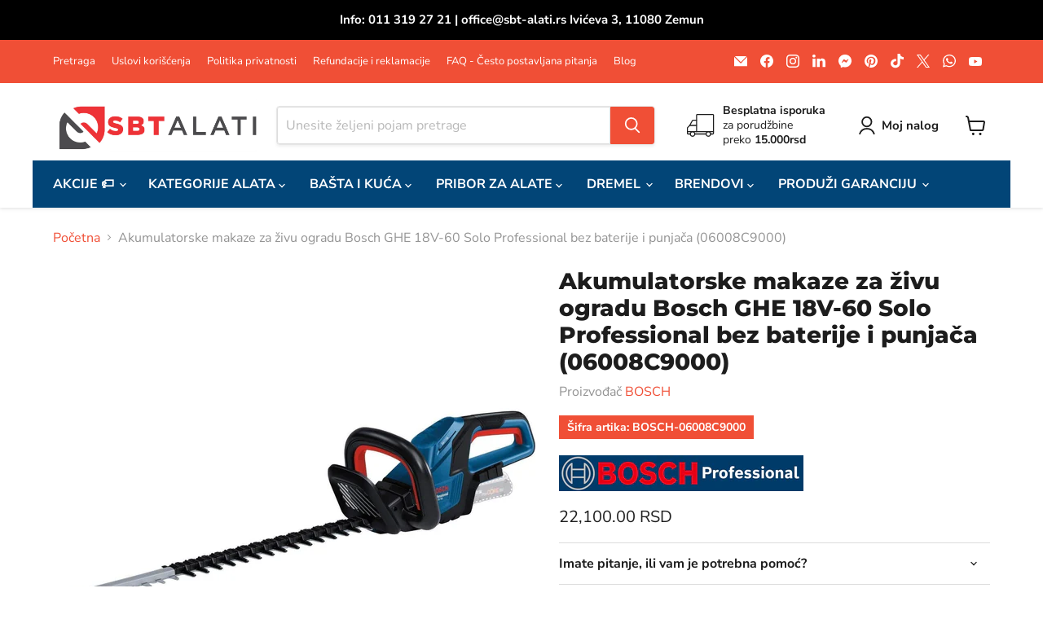

--- FILE ---
content_type: text/html; charset=utf-8
request_url: https://sbt-alati.rs/products/akumulatorske-makaze-za-zivu-ogradu-bosch-ghe-18v-60-solo-professional-bez-baterije-i-punjaca-06008c9000
body_size: 64273
content:
<!doctype html>
<html class="no-js no-touch" lang="hr-HR">
  <head>
  <script>
    window.Store = window.Store || {};
    window.Store.id = 55610835111;
  </script>
    <meta charset="utf-8">
    <meta http-equiv="x-ua-compatible" content="IE=edge">

    <link rel="preconnect" href="https://cdn.shopify.com">
    <link rel="preconnect" href="https://fonts.shopifycdn.com">
    <link rel="preconnect" href="https://v.shopify.com">
    <link rel="preconnect" href="https://cdn.shopifycloud.com">

    <title>Akumulatorske makaze za živu ogradu Bosch GHE 18V-60 Solo Professional — SBT Alati Beograd</title>

    
      <meta name="description" content="BOSCH GHE 18V-60 - Makaze za žbunje GHE 60 Ergonomski dizajn sa izvrsnim performansama sečenja i lakim rukovanjem GHE 18V-60 GHE 18V-60 Professional akumulatorske makaze za živu ogradu su jednostavne za rukovanje zahvaljujući ergonomskom dizajnu. Snažan motor bez četkica omogućava neprekidno šišanje za žive ograde sred">
    

    
  <link rel="shortcut icon" href="//sbt-alati.rs/cdn/shop/files/sbt-alati-favicon-32x32_32x32.png?v=1678464232" type="image/png">


    
      <link rel="canonical" href="https://sbt-alati.rs/products/akumulatorske-makaze-za-zivu-ogradu-bosch-ghe-18v-60-solo-professional-bez-baterije-i-punjaca-06008c9000" />
    

    <meta name="viewport" content="width=device-width">

    
    















<meta property="og:site_name" content="SBT Alati Beograd">
<meta property="og:url" content="https://sbt-alati.rs/products/akumulatorske-makaze-za-zivu-ogradu-bosch-ghe-18v-60-solo-professional-bez-baterije-i-punjaca-06008c9000">
<meta property="og:title" content="Akumulatorske makaze za živu ogradu Bosch GHE 18V-60 Solo Professional bez baterije i punjača (06008C9000)">
<meta property="og:type" content="website">
<meta property="og:description" content="BOSCH GHE 18V-60 - Makaze za žbunje GHE 60 Ergonomski dizajn sa izvrsnim performansama sečenja i lakim rukovanjem GHE 18V-60 GHE 18V-60 Professional akumulatorske makaze za živu ogradu su jednostavne za rukovanje zahvaljujući ergonomskom dizajnu. Snažan motor bez četkica omogućava neprekidno šišanje za žive ograde sred">




    
    
    

    
    
    <meta
      property="og:image"
      content="https://sbt-alati.rs/cdn/shop/files/ghe_18v-60_4ah_procore_dyn_ghost_image_1200x1200.jpg?v=1767101814"
    />
    <meta
      property="og:image:secure_url"
      content="https://sbt-alati.rs/cdn/shop/files/ghe_18v-60_4ah_procore_dyn_ghost_image_1200x1200.jpg?v=1767101814"
    />
    <meta property="og:image:width" content="1200" />
    <meta property="og:image:height" content="1200" />
    
    
    <meta property="og:image:alt" content="Akumulatorske makaze za živu ogradu Bosch GHE 18V-60 Solo Professional bez baterije i punjača (06008C9000)-SBT Alati Beograd" />
  









  <meta name="twitter:site" content="@sbtalati">








<meta name="twitter:title" content="Akumulatorske makaze za živu ogradu Bosch GHE 18V-60 Solo Professional">
<meta name="twitter:description" content="BOSCH GHE 18V-60 - Makaze za žbunje GHE 60 Ergonomski dizajn sa izvrsnim performansama sečenja i lakim rukovanjem GHE 18V-60 GHE 18V-60 Professional akumulatorske makaze za živu ogradu su jednostavne za rukovanje zahvaljujući ergonomskom dizajnu. Snažan motor bez četkica omogućava neprekidno šišanje za žive ograde sred">


    
    
    
      
      
      <meta name="twitter:card" content="summary">
    
    
    <meta
      property="twitter:image"
      content="https://sbt-alati.rs/cdn/shop/files/ghe_18v-60_4ah_procore_dyn_ghost_image_1200x1200_crop_center.jpg?v=1767101814"
    />
    <meta property="twitter:image:width" content="1200" />
    <meta property="twitter:image:height" content="1200" />
    
    
    <meta property="twitter:image:alt" content="Akumulatorske makaze za živu ogradu Bosch GHE 18V-60 Solo Professional bez baterije i punjača (06008C9000)-SBT Alati Beograd" />
  



    <link rel="preload" href="//sbt-alati.rs/cdn/fonts/nunito_sans/nunitosans_n7.25d963ed46da26098ebeab731e90d8802d989fa5.woff2" as="font" crossorigin="anonymous">
    <link rel="preload" as="style" href="//sbt-alati.rs/cdn/shop/t/15/assets/theme.css?v=121953219300092043801769686026">

    <script>window.performance && window.performance.mark && window.performance.mark('shopify.content_for_header.start');</script><meta name="google-site-verification" content="JJ8JKU6Fm1QrS72yW12r1Fxq6ZS54q0aGncnCsb4RBQ">
<meta id="shopify-digital-wallet" name="shopify-digital-wallet" content="/55610835111/digital_wallets/dialog">
<link rel="alternate" type="application/json+oembed" href="https://sbt-alati.rs/products/akumulatorske-makaze-za-zivu-ogradu-bosch-ghe-18v-60-solo-professional-bez-baterije-i-punjaca-06008c9000.oembed">
<script async="async" src="/checkouts/internal/preloads.js?locale=hr-RS"></script>
<script id="shopify-features" type="application/json">{"accessToken":"80b40c204dbc696fe2874cce28e52acf","betas":["rich-media-storefront-analytics"],"domain":"sbt-alati.rs","predictiveSearch":true,"shopId":55610835111,"locale":"hr"}</script>
<script>var Shopify = Shopify || {};
Shopify.shop = "sbt-alati-beograd.myshopify.com";
Shopify.locale = "hr-HR";
Shopify.currency = {"active":"RSD","rate":"1.0"};
Shopify.country = "RS";
Shopify.theme = {"name":"Empire","id":138882253012,"schema_name":"Empire","schema_version":"10.0.1","theme_store_id":838,"role":"main"};
Shopify.theme.handle = "null";
Shopify.theme.style = {"id":null,"handle":null};
Shopify.cdnHost = "sbt-alati.rs/cdn";
Shopify.routes = Shopify.routes || {};
Shopify.routes.root = "/";</script>
<script type="module">!function(o){(o.Shopify=o.Shopify||{}).modules=!0}(window);</script>
<script>!function(o){function n(){var o=[];function n(){o.push(Array.prototype.slice.apply(arguments))}return n.q=o,n}var t=o.Shopify=o.Shopify||{};t.loadFeatures=n(),t.autoloadFeatures=n()}(window);</script>
<script id="shop-js-analytics" type="application/json">{"pageType":"product"}</script>
<script defer="defer" async type="module" src="//sbt-alati.rs/cdn/shopifycloud/shop-js/modules/v2/client.init-shop-cart-sync_DuK8k-vV.hr-HR.esm.js"></script>
<script defer="defer" async type="module" src="//sbt-alati.rs/cdn/shopifycloud/shop-js/modules/v2/chunk.common_BSQxiUWK.esm.js"></script>
<script defer="defer" async type="module" src="//sbt-alati.rs/cdn/shopifycloud/shop-js/modules/v2/chunk.modal_DQjuLY5x.esm.js"></script>
<script type="module">
  await import("//sbt-alati.rs/cdn/shopifycloud/shop-js/modules/v2/client.init-shop-cart-sync_DuK8k-vV.hr-HR.esm.js");
await import("//sbt-alati.rs/cdn/shopifycloud/shop-js/modules/v2/chunk.common_BSQxiUWK.esm.js");
await import("//sbt-alati.rs/cdn/shopifycloud/shop-js/modules/v2/chunk.modal_DQjuLY5x.esm.js");

  window.Shopify.SignInWithShop?.initShopCartSync?.({"fedCMEnabled":true,"windoidEnabled":true});

</script>
<script>(function() {
  var isLoaded = false;
  function asyncLoad() {
    if (isLoaded) return;
    isLoaded = true;
    var urls = ["https:\/\/cstt-app.herokuapp.com\/get_script\/eb91f87891c911ebb8f0622646215c88.js?v=610161\u0026shop=sbt-alati-beograd.myshopify.com","https:\/\/assets1.adroll.com\/shopify\/latest\/j\/shopify_rolling_bootstrap_v2.js?adroll_adv_id=WUZ2U2C3IZENNIV5CVOATV\u0026adroll_pix_id=RALV3JFW7FABPA4X5SCQTL\u0026shop=sbt-alati-beograd.myshopify.com"];
    for (var i = 0; i < urls.length; i++) {
      var s = document.createElement('script');
      s.type = 'text/javascript';
      s.async = true;
      s.src = urls[i];
      var x = document.getElementsByTagName('script')[0];
      x.parentNode.insertBefore(s, x);
    }
  };
  if(window.attachEvent) {
    window.attachEvent('onload', asyncLoad);
  } else {
    window.addEventListener('load', asyncLoad, false);
  }
})();</script>
<script id="__st">var __st={"a":55610835111,"offset":3600,"reqid":"d3d49b03-5429-4906-a5e6-714c1e3594f4-1769957607","pageurl":"sbt-alati.rs\/products\/akumulatorske-makaze-za-zivu-ogradu-bosch-ghe-18v-60-solo-professional-bez-baterije-i-punjaca-06008c9000","u":"35a6c99f49cc","p":"product","rtyp":"product","rid":8436193951956};</script>
<script>window.ShopifyPaypalV4VisibilityTracking = true;</script>
<script id="captcha-bootstrap">!function(){'use strict';const t='contact',e='account',n='new_comment',o=[[t,t],['blogs',n],['comments',n],[t,'customer']],c=[[e,'customer_login'],[e,'guest_login'],[e,'recover_customer_password'],[e,'create_customer']],r=t=>t.map((([t,e])=>`form[action*='/${t}']:not([data-nocaptcha='true']) input[name='form_type'][value='${e}']`)).join(','),a=t=>()=>t?[...document.querySelectorAll(t)].map((t=>t.form)):[];function s(){const t=[...o],e=r(t);return a(e)}const i='password',u='form_key',d=['recaptcha-v3-token','g-recaptcha-response','h-captcha-response',i],f=()=>{try{return window.sessionStorage}catch{return}},m='__shopify_v',_=t=>t.elements[u];function p(t,e,n=!1){try{const o=window.sessionStorage,c=JSON.parse(o.getItem(e)),{data:r}=function(t){const{data:e,action:n}=t;return t[m]||n?{data:e,action:n}:{data:t,action:n}}(c);for(const[e,n]of Object.entries(r))t.elements[e]&&(t.elements[e].value=n);n&&o.removeItem(e)}catch(o){console.error('form repopulation failed',{error:o})}}const l='form_type',E='cptcha';function T(t){t.dataset[E]=!0}const w=window,h=w.document,L='Shopify',v='ce_forms',y='captcha';let A=!1;((t,e)=>{const n=(g='f06e6c50-85a8-45c8-87d0-21a2b65856fe',I='https://cdn.shopify.com/shopifycloud/storefront-forms-hcaptcha/ce_storefront_forms_captcha_hcaptcha.v1.5.2.iife.js',D={infoText:'Zaštićeno sustavom hCaptcha',privacyText:'Zaštita privatnosti',termsText:'Uvjeti'},(t,e,n)=>{const o=w[L][v],c=o.bindForm;if(c)return c(t,g,e,D).then(n);var r;o.q.push([[t,g,e,D],n]),r=I,A||(h.body.append(Object.assign(h.createElement('script'),{id:'captcha-provider',async:!0,src:r})),A=!0)});var g,I,D;w[L]=w[L]||{},w[L][v]=w[L][v]||{},w[L][v].q=[],w[L][y]=w[L][y]||{},w[L][y].protect=function(t,e){n(t,void 0,e),T(t)},Object.freeze(w[L][y]),function(t,e,n,w,h,L){const[v,y,A,g]=function(t,e,n){const i=e?o:[],u=t?c:[],d=[...i,...u],f=r(d),m=r(i),_=r(d.filter((([t,e])=>n.includes(e))));return[a(f),a(m),a(_),s()]}(w,h,L),I=t=>{const e=t.target;return e instanceof HTMLFormElement?e:e&&e.form},D=t=>v().includes(t);t.addEventListener('submit',(t=>{const e=I(t);if(!e)return;const n=D(e)&&!e.dataset.hcaptchaBound&&!e.dataset.recaptchaBound,o=_(e),c=g().includes(e)&&(!o||!o.value);(n||c)&&t.preventDefault(),c&&!n&&(function(t){try{if(!f())return;!function(t){const e=f();if(!e)return;const n=_(t);if(!n)return;const o=n.value;o&&e.removeItem(o)}(t);const e=Array.from(Array(32),(()=>Math.random().toString(36)[2])).join('');!function(t,e){_(t)||t.append(Object.assign(document.createElement('input'),{type:'hidden',name:u})),t.elements[u].value=e}(t,e),function(t,e){const n=f();if(!n)return;const o=[...t.querySelectorAll(`input[type='${i}']`)].map((({name:t})=>t)),c=[...d,...o],r={};for(const[a,s]of new FormData(t).entries())c.includes(a)||(r[a]=s);n.setItem(e,JSON.stringify({[m]:1,action:t.action,data:r}))}(t,e)}catch(e){console.error('failed to persist form',e)}}(e),e.submit())}));const S=(t,e)=>{t&&!t.dataset[E]&&(n(t,e.some((e=>e===t))),T(t))};for(const o of['focusin','change'])t.addEventListener(o,(t=>{const e=I(t);D(e)&&S(e,y())}));const B=e.get('form_key'),M=e.get(l),P=B&&M;t.addEventListener('DOMContentLoaded',(()=>{const t=y();if(P)for(const e of t)e.elements[l].value===M&&p(e,B);[...new Set([...A(),...v().filter((t=>'true'===t.dataset.shopifyCaptcha))])].forEach((e=>S(e,t)))}))}(h,new URLSearchParams(w.location.search),n,t,e,['guest_login'])})(!0,!0)}();</script>
<script integrity="sha256-4kQ18oKyAcykRKYeNunJcIwy7WH5gtpwJnB7kiuLZ1E=" data-source-attribution="shopify.loadfeatures" defer="defer" src="//sbt-alati.rs/cdn/shopifycloud/storefront/assets/storefront/load_feature-a0a9edcb.js" crossorigin="anonymous"></script>
<script data-source-attribution="shopify.dynamic_checkout.dynamic.init">var Shopify=Shopify||{};Shopify.PaymentButton=Shopify.PaymentButton||{isStorefrontPortableWallets:!0,init:function(){window.Shopify.PaymentButton.init=function(){};var t=document.createElement("script");t.src="https://sbt-alati.rs/cdn/shopifycloud/portable-wallets/latest/portable-wallets.hr.js",t.type="module",document.head.appendChild(t)}};
</script>
<script data-source-attribution="shopify.dynamic_checkout.buyer_consent">
  function portableWalletsHideBuyerConsent(e){var t=document.getElementById("shopify-buyer-consent"),n=document.getElementById("shopify-subscription-policy-button");t&&n&&(t.classList.add("hidden"),t.setAttribute("aria-hidden","true"),n.removeEventListener("click",e))}function portableWalletsShowBuyerConsent(e){var t=document.getElementById("shopify-buyer-consent"),n=document.getElementById("shopify-subscription-policy-button");t&&n&&(t.classList.remove("hidden"),t.removeAttribute("aria-hidden"),n.addEventListener("click",e))}window.Shopify?.PaymentButton&&(window.Shopify.PaymentButton.hideBuyerConsent=portableWalletsHideBuyerConsent,window.Shopify.PaymentButton.showBuyerConsent=portableWalletsShowBuyerConsent);
</script>
<script>
  function portableWalletsCleanup(e){e&&e.src&&console.error("Failed to load portable wallets script "+e.src);var t=document.querySelectorAll("shopify-accelerated-checkout .shopify-payment-button__skeleton, shopify-accelerated-checkout-cart .wallet-cart-button__skeleton"),e=document.getElementById("shopify-buyer-consent");for(let e=0;e<t.length;e++)t[e].remove();e&&e.remove()}function portableWalletsNotLoadedAsModule(e){e instanceof ErrorEvent&&"string"==typeof e.message&&e.message.includes("import.meta")&&"string"==typeof e.filename&&e.filename.includes("portable-wallets")&&(window.removeEventListener("error",portableWalletsNotLoadedAsModule),window.Shopify.PaymentButton.failedToLoad=e,"loading"===document.readyState?document.addEventListener("DOMContentLoaded",window.Shopify.PaymentButton.init):window.Shopify.PaymentButton.init())}window.addEventListener("error",portableWalletsNotLoadedAsModule);
</script>

<script type="module" src="https://sbt-alati.rs/cdn/shopifycloud/portable-wallets/latest/portable-wallets.hr.js" onError="portableWalletsCleanup(this)" crossorigin="anonymous"></script>
<script nomodule>
  document.addEventListener("DOMContentLoaded", portableWalletsCleanup);
</script>

<script id='scb4127' type='text/javascript' async='' src='https://sbt-alati.rs/cdn/shopifycloud/privacy-banner/storefront-banner.js'></script><link id="shopify-accelerated-checkout-styles" rel="stylesheet" media="screen" href="https://sbt-alati.rs/cdn/shopifycloud/portable-wallets/latest/accelerated-checkout-backwards-compat.css" crossorigin="anonymous">
<style id="shopify-accelerated-checkout-cart">
        #shopify-buyer-consent {
  margin-top: 1em;
  display: inline-block;
  width: 100%;
}

#shopify-buyer-consent.hidden {
  display: none;
}

#shopify-subscription-policy-button {
  background: none;
  border: none;
  padding: 0;
  text-decoration: underline;
  font-size: inherit;
  cursor: pointer;
}

#shopify-subscription-policy-button::before {
  box-shadow: none;
}

      </style>

<script>window.performance && window.performance.mark && window.performance.mark('shopify.content_for_header.end');</script>

    <link href="//sbt-alati.rs/cdn/shop/t/15/assets/theme.css?v=121953219300092043801769686026" rel="stylesheet" type="text/css" media="all" />

    
    <script>
      window.Theme = window.Theme || {};
      window.Theme.version = '10.0.1';
      window.Theme.name = 'Empire';
      window.Theme.routes = {
        "root_url": "/",
        "account_url": "/account",
        "account_login_url": "https://account.sbt-alati.rs?locale=hr-HR&region_country=RS",
        "account_logout_url": "/account/logout",
        "account_register_url": "https://account.sbt-alati.rs?locale=hr-HR",
        "account_addresses_url": "/account/addresses",
        "collections_url": "/collections",
        "all_products_collection_url": "/collections/all",
        "search_url": "/search",
        "predictive_search_url": "/search/suggest",
        "cart_url": "/cart",
        "cart_add_url": "/cart/add",
        "cart_change_url": "/cart/change",
        "cart_clear_url": "/cart/clear",
        "product_recommendations_url": "/recommendations/products",
      };
    </script>
    

  <script type="text/javascript">
  window.Pop = window.Pop || {};
  window.Pop.common = window.Pop.common || {};
  window.Pop.common.shop = {
    permanent_domain: 'sbt-alati-beograd.myshopify.com',
    currency: "RSD",
    money_format: "{{amount}} RSD",
    id: 55610835111
  };
  

  window.Pop.common.template = 'product';
  window.Pop.common.cart = {};
  window.Pop.common.vapid_public_key = "BJuXCmrtTK335SuczdNVYrGVtP_WXn4jImChm49st7K7z7e8gxSZUKk4DhUpk8j2Xpiw5G4-ylNbMKLlKkUEU98=";
  window.Pop.global_config = {"asset_urls":{"loy":{},"rev":{},"pu":{"init_js":null},"widgets":{"init_js":"https:\/\/cdn.shopify.com\/s\/files\/1\/0194\/1736\/6592\/t\/1\/assets\/ba_widget_init.js?v=1728041536","modal_js":"https:\/\/cdn.shopify.com\/s\/files\/1\/0194\/1736\/6592\/t\/1\/assets\/ba_widget_modal.js?v=1728041538","modal_css":"https:\/\/cdn.shopify.com\/s\/files\/1\/0194\/1736\/6592\/t\/1\/assets\/ba_widget_modal.css?v=1654723622"},"forms":{},"global":{"helper_js":"https:\/\/cdn.shopify.com\/s\/files\/1\/0194\/1736\/6592\/t\/1\/assets\/ba_pop_tracking.js?v=1704919189"}},"proxy_paths":{"pop":"\/apps\/ba-pop","app_metrics":"\/apps\/ba-pop\/app_metrics","push_subscription":"\/apps\/ba-pop\/push"},"aat":["pu","pop"],"pv":false,"sts":false,"bam":true,"batc":true,"base_money_format":"{{amount}} RSD","online_store_version":2,"loy_js_api_enabled":false,"shop":{"id":55610835111,"name":"SBT Alati Beograd","domain":"sbt-alati.rs"}};
  window.Pop.widgets_config = {"id":57718,"active":false,"frequency_limit_amount":1,"frequency_limit_time_unit":"days","background_image":{"position":"right","widget_background_preview_url":"https:\/\/activestorage-public.s3.us-west-2.amazonaws.com\/r1wv1xj543j9dzcl9llsj9ql0use"},"initial_state":{"body":"Radno vreme tokom praznika: Prodavnica SBT Alati neće raditi   u petak 14.04.2023. i ponedeljak 17.04.2023. Sve vaše porudžbine na sajtu biće najranije realizovane 18. aprila 2023. ","title":"SBT Alati vam žele srećan Uskrs i uskršnje praznike!  ","cta_text":"Pretplati se","show_email":"true","action_text":"Vaša adresa se čuva...","footer_text":"SBT Alati d.o.o. Novi Beograd","dismiss_text":"Ne hvala","email_placeholder":"Vaša email adresa","phone_placeholder":"Phone Number"},"success_state":{"body":"Hvala vam!","title":"Uspešno ste se pretplatili na našu email listu.","cta_text":"Nastavite kupovinu!","cta_action":"dismiss","redirect_url":"","open_url_new_tab":"false"},"closed_state":{"action":"close_widget","font_size":"20","action_text":"GET 10% OFF","display_offset":"300","display_position":"left"},"error_state":{"submit_error":"Greška, molimo pokušajte kasnije","invalid_email":"Email adresa nije ispravna!","error_subscribing":"Greška, pokušajte kasnije","already_registered":"Ova email adresa je već registrovana.","invalid_phone_number":"Please enter valid phone number!"},"trigger":{"action":"on_timer","delay_in_seconds":"0"},"colors":{"link_color":"#4FC3F7","sticky_bar_bg":"#C62828","cta_font_color":"#fff","body_font_color":"#000","sticky_bar_text":"#fff","background_color":"#fff","error_text_color":"#ff2626","title_font_color":"#000","footer_font_color":"#bbb","dismiss_font_color":"#bbb","cta_background_color":"#000","sticky_coupon_bar_bg":"#286ef8","error_text_background":"","sticky_coupon_bar_text":"#fff"},"sticky_coupon_bar":{"enabled":"false","message":"Don't forget to use your code"},"display_style":{"font":"Arial","size":"regular","align":"center"},"dismissable":true,"has_background":true,"opt_in_channels":["email"],"rules":[],"widget_css":".powered_by_rivo{\n  display: block;\n}\n.ba_widget_main_design {\n  background: #fff;\n}\n.ba_widget_content{text-align: center}\n.ba_widget_parent{\n  font-family: Arial;\n}\n.ba_widget_parent.background{\n}\n.ba_widget_left_content{\n}\n.ba_widget_right_content{\n  background-image: url(\"https:\/\/d15d3imw3mjndz.cloudfront.net\/r1wv1xj543j9dzcl9llsj9ql0use\");\n}\n#ba_widget_cta_button:disabled{\n  background: #000cc;\n}\n#ba_widget_cta_button{\n  background: #000;\n  color: #fff;\n}\n#ba_widget_cta_button:after {\n  background: #000e0;\n}\n.ba_initial_state_title, .ba_success_state_title{\n  color: #000;\n}\n.ba_initial_state_body, .ba_success_state_body{\n  color: #000;\n}\n.ba_initial_state_dismiss_text{\n  color: #bbb;\n}\n.ba_initial_state_footer_text, .ba_initial_state_sms_agreement{\n  color: #bbb;\n}\n.ba_widget_error{\n  color: #ff2626;\n  background: ;\n}\n.ba_link_color{\n  color: #4FC3F7;\n}\n","custom_css":null,"logo":"https:\/\/d15d3imw3mjndz.cloudfront.net\/97vy5zabmh8vf9l8ovnxzhlg8irm"};
</script>


<script type="text/javascript">
  

  (function() {
    //Global snippet for Email Popups
    //this is updated automatically - do not edit manually.
    document.addEventListener('DOMContentLoaded', function() {
      function loadScript(src, defer, done) {
        var js = document.createElement('script');
        js.src = src;
        js.defer = defer;
        js.onload = function(){done();};
        js.onerror = function(){
          done(new Error('Failed to load script ' + src));
        };
        document.head.appendChild(js);
      }

      function browserSupportsAllFeatures() {
        return window.Promise && window.fetch && window.Symbol;
      }

      if (browserSupportsAllFeatures()) {
        main();
      } else {
        loadScript('https://polyfill-fastly.net/v3/polyfill.min.js?features=Promise,fetch', true, main);
      }

      function loadAppScripts(){
        const popAppEmbedEnabled = document.getElementById("pop-app-embed-init");

        if (window.Pop.global_config.aat.includes("pop") && !popAppEmbedEnabled){
          loadScript(window.Pop.global_config.asset_urls.widgets.init_js, true, function(){});
        }
      }

      function main(err) {
        loadScript(window.Pop.global_config.asset_urls.global.helper_js, false, loadAppScripts);
      }
    });
  })();
</script>

<link href="https://monorail-edge.shopifysvc.com" rel="dns-prefetch">
<script>(function(){if ("sendBeacon" in navigator && "performance" in window) {try {var session_token_from_headers = performance.getEntriesByType('navigation')[0].serverTiming.find(x => x.name == '_s').description;} catch {var session_token_from_headers = undefined;}var session_cookie_matches = document.cookie.match(/_shopify_s=([^;]*)/);var session_token_from_cookie = session_cookie_matches && session_cookie_matches.length === 2 ? session_cookie_matches[1] : "";var session_token = session_token_from_headers || session_token_from_cookie || "";function handle_abandonment_event(e) {var entries = performance.getEntries().filter(function(entry) {return /monorail-edge.shopifysvc.com/.test(entry.name);});if (!window.abandonment_tracked && entries.length === 0) {window.abandonment_tracked = true;var currentMs = Date.now();var navigation_start = performance.timing.navigationStart;var payload = {shop_id: 55610835111,url: window.location.href,navigation_start,duration: currentMs - navigation_start,session_token,page_type: "product"};window.navigator.sendBeacon("https://monorail-edge.shopifysvc.com/v1/produce", JSON.stringify({schema_id: "online_store_buyer_site_abandonment/1.1",payload: payload,metadata: {event_created_at_ms: currentMs,event_sent_at_ms: currentMs}}));}}window.addEventListener('pagehide', handle_abandonment_event);}}());</script>
<script id="web-pixels-manager-setup">(function e(e,d,r,n,o){if(void 0===o&&(o={}),!Boolean(null===(a=null===(i=window.Shopify)||void 0===i?void 0:i.analytics)||void 0===a?void 0:a.replayQueue)){var i,a;window.Shopify=window.Shopify||{};var t=window.Shopify;t.analytics=t.analytics||{};var s=t.analytics;s.replayQueue=[],s.publish=function(e,d,r){return s.replayQueue.push([e,d,r]),!0};try{self.performance.mark("wpm:start")}catch(e){}var l=function(){var e={modern:/Edge?\/(1{2}[4-9]|1[2-9]\d|[2-9]\d{2}|\d{4,})\.\d+(\.\d+|)|Firefox\/(1{2}[4-9]|1[2-9]\d|[2-9]\d{2}|\d{4,})\.\d+(\.\d+|)|Chrom(ium|e)\/(9{2}|\d{3,})\.\d+(\.\d+|)|(Maci|X1{2}).+ Version\/(15\.\d+|(1[6-9]|[2-9]\d|\d{3,})\.\d+)([,.]\d+|)( \(\w+\)|)( Mobile\/\w+|) Safari\/|Chrome.+OPR\/(9{2}|\d{3,})\.\d+\.\d+|(CPU[ +]OS|iPhone[ +]OS|CPU[ +]iPhone|CPU IPhone OS|CPU iPad OS)[ +]+(15[._]\d+|(1[6-9]|[2-9]\d|\d{3,})[._]\d+)([._]\d+|)|Android:?[ /-](13[3-9]|1[4-9]\d|[2-9]\d{2}|\d{4,})(\.\d+|)(\.\d+|)|Android.+Firefox\/(13[5-9]|1[4-9]\d|[2-9]\d{2}|\d{4,})\.\d+(\.\d+|)|Android.+Chrom(ium|e)\/(13[3-9]|1[4-9]\d|[2-9]\d{2}|\d{4,})\.\d+(\.\d+|)|SamsungBrowser\/([2-9]\d|\d{3,})\.\d+/,legacy:/Edge?\/(1[6-9]|[2-9]\d|\d{3,})\.\d+(\.\d+|)|Firefox\/(5[4-9]|[6-9]\d|\d{3,})\.\d+(\.\d+|)|Chrom(ium|e)\/(5[1-9]|[6-9]\d|\d{3,})\.\d+(\.\d+|)([\d.]+$|.*Safari\/(?![\d.]+ Edge\/[\d.]+$))|(Maci|X1{2}).+ Version\/(10\.\d+|(1[1-9]|[2-9]\d|\d{3,})\.\d+)([,.]\d+|)( \(\w+\)|)( Mobile\/\w+|) Safari\/|Chrome.+OPR\/(3[89]|[4-9]\d|\d{3,})\.\d+\.\d+|(CPU[ +]OS|iPhone[ +]OS|CPU[ +]iPhone|CPU IPhone OS|CPU iPad OS)[ +]+(10[._]\d+|(1[1-9]|[2-9]\d|\d{3,})[._]\d+)([._]\d+|)|Android:?[ /-](13[3-9]|1[4-9]\d|[2-9]\d{2}|\d{4,})(\.\d+|)(\.\d+|)|Mobile Safari.+OPR\/([89]\d|\d{3,})\.\d+\.\d+|Android.+Firefox\/(13[5-9]|1[4-9]\d|[2-9]\d{2}|\d{4,})\.\d+(\.\d+|)|Android.+Chrom(ium|e)\/(13[3-9]|1[4-9]\d|[2-9]\d{2}|\d{4,})\.\d+(\.\d+|)|Android.+(UC? ?Browser|UCWEB|U3)[ /]?(15\.([5-9]|\d{2,})|(1[6-9]|[2-9]\d|\d{3,})\.\d+)\.\d+|SamsungBrowser\/(5\.\d+|([6-9]|\d{2,})\.\d+)|Android.+MQ{2}Browser\/(14(\.(9|\d{2,})|)|(1[5-9]|[2-9]\d|\d{3,})(\.\d+|))(\.\d+|)|K[Aa][Ii]OS\/(3\.\d+|([4-9]|\d{2,})\.\d+)(\.\d+|)/},d=e.modern,r=e.legacy,n=navigator.userAgent;return n.match(d)?"modern":n.match(r)?"legacy":"unknown"}(),u="modern"===l?"modern":"legacy",c=(null!=n?n:{modern:"",legacy:""})[u],f=function(e){return[e.baseUrl,"/wpm","/b",e.hashVersion,"modern"===e.buildTarget?"m":"l",".js"].join("")}({baseUrl:d,hashVersion:r,buildTarget:u}),m=function(e){var d=e.version,r=e.bundleTarget,n=e.surface,o=e.pageUrl,i=e.monorailEndpoint;return{emit:function(e){var a=e.status,t=e.errorMsg,s=(new Date).getTime(),l=JSON.stringify({metadata:{event_sent_at_ms:s},events:[{schema_id:"web_pixels_manager_load/3.1",payload:{version:d,bundle_target:r,page_url:o,status:a,surface:n,error_msg:t},metadata:{event_created_at_ms:s}}]});if(!i)return console&&console.warn&&console.warn("[Web Pixels Manager] No Monorail endpoint provided, skipping logging."),!1;try{return self.navigator.sendBeacon.bind(self.navigator)(i,l)}catch(e){}var u=new XMLHttpRequest;try{return u.open("POST",i,!0),u.setRequestHeader("Content-Type","text/plain"),u.send(l),!0}catch(e){return console&&console.warn&&console.warn("[Web Pixels Manager] Got an unhandled error while logging to Monorail."),!1}}}}({version:r,bundleTarget:l,surface:e.surface,pageUrl:self.location.href,monorailEndpoint:e.monorailEndpoint});try{o.browserTarget=l,function(e){var d=e.src,r=e.async,n=void 0===r||r,o=e.onload,i=e.onerror,a=e.sri,t=e.scriptDataAttributes,s=void 0===t?{}:t,l=document.createElement("script"),u=document.querySelector("head"),c=document.querySelector("body");if(l.async=n,l.src=d,a&&(l.integrity=a,l.crossOrigin="anonymous"),s)for(var f in s)if(Object.prototype.hasOwnProperty.call(s,f))try{l.dataset[f]=s[f]}catch(e){}if(o&&l.addEventListener("load",o),i&&l.addEventListener("error",i),u)u.appendChild(l);else{if(!c)throw new Error("Did not find a head or body element to append the script");c.appendChild(l)}}({src:f,async:!0,onload:function(){if(!function(){var e,d;return Boolean(null===(d=null===(e=window.Shopify)||void 0===e?void 0:e.analytics)||void 0===d?void 0:d.initialized)}()){var d=window.webPixelsManager.init(e)||void 0;if(d){var r=window.Shopify.analytics;r.replayQueue.forEach((function(e){var r=e[0],n=e[1],o=e[2];d.publishCustomEvent(r,n,o)})),r.replayQueue=[],r.publish=d.publishCustomEvent,r.visitor=d.visitor,r.initialized=!0}}},onerror:function(){return m.emit({status:"failed",errorMsg:"".concat(f," has failed to load")})},sri:function(e){var d=/^sha384-[A-Za-z0-9+/=]+$/;return"string"==typeof e&&d.test(e)}(c)?c:"",scriptDataAttributes:o}),m.emit({status:"loading"})}catch(e){m.emit({status:"failed",errorMsg:(null==e?void 0:e.message)||"Unknown error"})}}})({shopId: 55610835111,storefrontBaseUrl: "https://sbt-alati.rs",extensionsBaseUrl: "https://extensions.shopifycdn.com/cdn/shopifycloud/web-pixels-manager",monorailEndpoint: "https://monorail-edge.shopifysvc.com/unstable/produce_batch",surface: "storefront-renderer",enabledBetaFlags: ["2dca8a86"],webPixelsConfigList: [{"id":"504561876","configuration":"{\"config\":\"{\\\"google_tag_ids\\\":[\\\"G-LHTLM8P0EV\\\",\\\"GT-5NRMM5Q7\\\"],\\\"target_country\\\":\\\"ZZ\\\",\\\"gtag_events\\\":[{\\\"type\\\":\\\"begin_checkout\\\",\\\"action_label\\\":[\\\"G-LHTLM8P0EV\\\",\\\"AW-389076155\\\/3jFaCPum-sUCELupw7kB\\\"]},{\\\"type\\\":\\\"search\\\",\\\"action_label\\\":[\\\"G-LHTLM8P0EV\\\",\\\"AW-389076155\\\/4ZMXCP6m-sUCELupw7kB\\\"]},{\\\"type\\\":\\\"view_item\\\",\\\"action_label\\\":[\\\"G-LHTLM8P0EV\\\",\\\"AW-389076155\\\/fcHhCPWm-sUCELupw7kB\\\",\\\"MC-G3TX2JB7ZY\\\"]},{\\\"type\\\":\\\"purchase\\\",\\\"action_label\\\":[\\\"G-LHTLM8P0EV\\\",\\\"AW-389076155\\\/f9gzCPKm-sUCELupw7kB\\\",\\\"MC-G3TX2JB7ZY\\\"]},{\\\"type\\\":\\\"page_view\\\",\\\"action_label\\\":[\\\"G-LHTLM8P0EV\\\",\\\"AW-389076155\\\/5p7eCO-m-sUCELupw7kB\\\",\\\"MC-G3TX2JB7ZY\\\"]},{\\\"type\\\":\\\"add_payment_info\\\",\\\"action_label\\\":[\\\"G-LHTLM8P0EV\\\",\\\"AW-389076155\\\/C4g_CIGn-sUCELupw7kB\\\"]},{\\\"type\\\":\\\"add_to_cart\\\",\\\"action_label\\\":[\\\"G-LHTLM8P0EV\\\",\\\"AW-389076155\\\/hInUCPim-sUCELupw7kB\\\"]}],\\\"enable_monitoring_mode\\\":false}\"}","eventPayloadVersion":"v1","runtimeContext":"OPEN","scriptVersion":"b2a88bafab3e21179ed38636efcd8a93","type":"APP","apiClientId":1780363,"privacyPurposes":[],"dataSharingAdjustments":{"protectedCustomerApprovalScopes":["read_customer_address","read_customer_email","read_customer_name","read_customer_personal_data","read_customer_phone"]}},{"id":"171180244","configuration":"{\"pixel_id\":\"899743697253668\",\"pixel_type\":\"facebook_pixel\",\"metaapp_system_user_token\":\"-\"}","eventPayloadVersion":"v1","runtimeContext":"OPEN","scriptVersion":"ca16bc87fe92b6042fbaa3acc2fbdaa6","type":"APP","apiClientId":2329312,"privacyPurposes":["ANALYTICS","MARKETING","SALE_OF_DATA"],"dataSharingAdjustments":{"protectedCustomerApprovalScopes":["read_customer_address","read_customer_email","read_customer_name","read_customer_personal_data","read_customer_phone"]}},{"id":"shopify-app-pixel","configuration":"{}","eventPayloadVersion":"v1","runtimeContext":"STRICT","scriptVersion":"0450","apiClientId":"shopify-pixel","type":"APP","privacyPurposes":["ANALYTICS","MARKETING"]},{"id":"shopify-custom-pixel","eventPayloadVersion":"v1","runtimeContext":"LAX","scriptVersion":"0450","apiClientId":"shopify-pixel","type":"CUSTOM","privacyPurposes":["ANALYTICS","MARKETING"]}],isMerchantRequest: false,initData: {"shop":{"name":"SBT Alati Beograd","paymentSettings":{"currencyCode":"RSD"},"myshopifyDomain":"sbt-alati-beograd.myshopify.com","countryCode":"RS","storefrontUrl":"https:\/\/sbt-alati.rs"},"customer":null,"cart":null,"checkout":null,"productVariants":[{"price":{"amount":22100.0,"currencyCode":"RSD"},"product":{"title":"Akumulatorske makaze za živu ogradu Bosch GHE 18V-60 Solo Professional bez baterije i punjača (06008C9000)","vendor":"BOSCH","id":"8436193951956","untranslatedTitle":"Akumulatorske makaze za živu ogradu Bosch GHE 18V-60 Solo Professional bez baterije i punjača (06008C9000)","url":"\/products\/akumulatorske-makaze-za-zivu-ogradu-bosch-ghe-18v-60-solo-professional-bez-baterije-i-punjaca-06008c9000","type":"Aku makaze za živu ogradu"},"id":"45160921825492","image":{"src":"\/\/sbt-alati.rs\/cdn\/shop\/files\/ghe_18v-60_4ah_procore_dyn_ghost_image.jpg?v=1767101814"},"sku":"BOSCH-06008C9000","title":"Default Title","untranslatedTitle":"Default Title"}],"purchasingCompany":null},},"https://sbt-alati.rs/cdn","1d2a099fw23dfb22ep557258f5m7a2edbae",{"modern":"","legacy":""},{"shopId":"55610835111","storefrontBaseUrl":"https:\/\/sbt-alati.rs","extensionBaseUrl":"https:\/\/extensions.shopifycdn.com\/cdn\/shopifycloud\/web-pixels-manager","surface":"storefront-renderer","enabledBetaFlags":"[\"2dca8a86\"]","isMerchantRequest":"false","hashVersion":"1d2a099fw23dfb22ep557258f5m7a2edbae","publish":"custom","events":"[[\"page_viewed\",{}],[\"product_viewed\",{\"productVariant\":{\"price\":{\"amount\":22100.0,\"currencyCode\":\"RSD\"},\"product\":{\"title\":\"Akumulatorske makaze za živu ogradu Bosch GHE 18V-60 Solo Professional bez baterije i punjača (06008C9000)\",\"vendor\":\"BOSCH\",\"id\":\"8436193951956\",\"untranslatedTitle\":\"Akumulatorske makaze za živu ogradu Bosch GHE 18V-60 Solo Professional bez baterije i punjača (06008C9000)\",\"url\":\"\/products\/akumulatorske-makaze-za-zivu-ogradu-bosch-ghe-18v-60-solo-professional-bez-baterije-i-punjaca-06008c9000\",\"type\":\"Aku makaze za živu ogradu\"},\"id\":\"45160921825492\",\"image\":{\"src\":\"\/\/sbt-alati.rs\/cdn\/shop\/files\/ghe_18v-60_4ah_procore_dyn_ghost_image.jpg?v=1767101814\"},\"sku\":\"BOSCH-06008C9000\",\"title\":\"Default Title\",\"untranslatedTitle\":\"Default Title\"}}]]"});</script><script>
  window.ShopifyAnalytics = window.ShopifyAnalytics || {};
  window.ShopifyAnalytics.meta = window.ShopifyAnalytics.meta || {};
  window.ShopifyAnalytics.meta.currency = 'RSD';
  var meta = {"product":{"id":8436193951956,"gid":"gid:\/\/shopify\/Product\/8436193951956","vendor":"BOSCH","type":"Aku makaze za živu ogradu","handle":"akumulatorske-makaze-za-zivu-ogradu-bosch-ghe-18v-60-solo-professional-bez-baterije-i-punjaca-06008c9000","variants":[{"id":45160921825492,"price":2210000,"name":"Akumulatorske makaze za živu ogradu Bosch GHE 18V-60 Solo Professional bez baterije i punjača (06008C9000)","public_title":null,"sku":"BOSCH-06008C9000"}],"remote":false},"page":{"pageType":"product","resourceType":"product","resourceId":8436193951956,"requestId":"d3d49b03-5429-4906-a5e6-714c1e3594f4-1769957607"}};
  for (var attr in meta) {
    window.ShopifyAnalytics.meta[attr] = meta[attr];
  }
</script>
<script class="analytics">
  (function () {
    var customDocumentWrite = function(content) {
      var jquery = null;

      if (window.jQuery) {
        jquery = window.jQuery;
      } else if (window.Checkout && window.Checkout.$) {
        jquery = window.Checkout.$;
      }

      if (jquery) {
        jquery('body').append(content);
      }
    };

    var hasLoggedConversion = function(token) {
      if (token) {
        return document.cookie.indexOf('loggedConversion=' + token) !== -1;
      }
      return false;
    }

    var setCookieIfConversion = function(token) {
      if (token) {
        var twoMonthsFromNow = new Date(Date.now());
        twoMonthsFromNow.setMonth(twoMonthsFromNow.getMonth() + 2);

        document.cookie = 'loggedConversion=' + token + '; expires=' + twoMonthsFromNow;
      }
    }

    var trekkie = window.ShopifyAnalytics.lib = window.trekkie = window.trekkie || [];
    if (trekkie.integrations) {
      return;
    }
    trekkie.methods = [
      'identify',
      'page',
      'ready',
      'track',
      'trackForm',
      'trackLink'
    ];
    trekkie.factory = function(method) {
      return function() {
        var args = Array.prototype.slice.call(arguments);
        args.unshift(method);
        trekkie.push(args);
        return trekkie;
      };
    };
    for (var i = 0; i < trekkie.methods.length; i++) {
      var key = trekkie.methods[i];
      trekkie[key] = trekkie.factory(key);
    }
    trekkie.load = function(config) {
      trekkie.config = config || {};
      trekkie.config.initialDocumentCookie = document.cookie;
      var first = document.getElementsByTagName('script')[0];
      var script = document.createElement('script');
      script.type = 'text/javascript';
      script.onerror = function(e) {
        var scriptFallback = document.createElement('script');
        scriptFallback.type = 'text/javascript';
        scriptFallback.onerror = function(error) {
                var Monorail = {
      produce: function produce(monorailDomain, schemaId, payload) {
        var currentMs = new Date().getTime();
        var event = {
          schema_id: schemaId,
          payload: payload,
          metadata: {
            event_created_at_ms: currentMs,
            event_sent_at_ms: currentMs
          }
        };
        return Monorail.sendRequest("https://" + monorailDomain + "/v1/produce", JSON.stringify(event));
      },
      sendRequest: function sendRequest(endpointUrl, payload) {
        // Try the sendBeacon API
        if (window && window.navigator && typeof window.navigator.sendBeacon === 'function' && typeof window.Blob === 'function' && !Monorail.isIos12()) {
          var blobData = new window.Blob([payload], {
            type: 'text/plain'
          });

          if (window.navigator.sendBeacon(endpointUrl, blobData)) {
            return true;
          } // sendBeacon was not successful

        } // XHR beacon

        var xhr = new XMLHttpRequest();

        try {
          xhr.open('POST', endpointUrl);
          xhr.setRequestHeader('Content-Type', 'text/plain');
          xhr.send(payload);
        } catch (e) {
          console.log(e);
        }

        return false;
      },
      isIos12: function isIos12() {
        return window.navigator.userAgent.lastIndexOf('iPhone; CPU iPhone OS 12_') !== -1 || window.navigator.userAgent.lastIndexOf('iPad; CPU OS 12_') !== -1;
      }
    };
    Monorail.produce('monorail-edge.shopifysvc.com',
      'trekkie_storefront_load_errors/1.1',
      {shop_id: 55610835111,
      theme_id: 138882253012,
      app_name: "storefront",
      context_url: window.location.href,
      source_url: "//sbt-alati.rs/cdn/s/trekkie.storefront.c59ea00e0474b293ae6629561379568a2d7c4bba.min.js"});

        };
        scriptFallback.async = true;
        scriptFallback.src = '//sbt-alati.rs/cdn/s/trekkie.storefront.c59ea00e0474b293ae6629561379568a2d7c4bba.min.js';
        first.parentNode.insertBefore(scriptFallback, first);
      };
      script.async = true;
      script.src = '//sbt-alati.rs/cdn/s/trekkie.storefront.c59ea00e0474b293ae6629561379568a2d7c4bba.min.js';
      first.parentNode.insertBefore(script, first);
    };
    trekkie.load(
      {"Trekkie":{"appName":"storefront","development":false,"defaultAttributes":{"shopId":55610835111,"isMerchantRequest":null,"themeId":138882253012,"themeCityHash":"13164781003155593779","contentLanguage":"hr-HR","currency":"RSD","eventMetadataId":"c33686c7-c553-45fb-982d-5c1317b0e8ab"},"isServerSideCookieWritingEnabled":true,"monorailRegion":"shop_domain","enabledBetaFlags":["65f19447","b5387b81"]},"Session Attribution":{},"S2S":{"facebookCapiEnabled":true,"source":"trekkie-storefront-renderer","apiClientId":580111}}
    );

    var loaded = false;
    trekkie.ready(function() {
      if (loaded) return;
      loaded = true;

      window.ShopifyAnalytics.lib = window.trekkie;

      var originalDocumentWrite = document.write;
      document.write = customDocumentWrite;
      try { window.ShopifyAnalytics.merchantGoogleAnalytics.call(this); } catch(error) {};
      document.write = originalDocumentWrite;

      window.ShopifyAnalytics.lib.page(null,{"pageType":"product","resourceType":"product","resourceId":8436193951956,"requestId":"d3d49b03-5429-4906-a5e6-714c1e3594f4-1769957607","shopifyEmitted":true});

      var match = window.location.pathname.match(/checkouts\/(.+)\/(thank_you|post_purchase)/)
      var token = match? match[1]: undefined;
      if (!hasLoggedConversion(token)) {
        setCookieIfConversion(token);
        window.ShopifyAnalytics.lib.track("Viewed Product",{"currency":"RSD","variantId":45160921825492,"productId":8436193951956,"productGid":"gid:\/\/shopify\/Product\/8436193951956","name":"Akumulatorske makaze za živu ogradu Bosch GHE 18V-60 Solo Professional bez baterije i punjača (06008C9000)","price":"22100.00","sku":"BOSCH-06008C9000","brand":"BOSCH","variant":null,"category":"Aku makaze za živu ogradu","nonInteraction":true,"remote":false},undefined,undefined,{"shopifyEmitted":true});
      window.ShopifyAnalytics.lib.track("monorail:\/\/trekkie_storefront_viewed_product\/1.1",{"currency":"RSD","variantId":45160921825492,"productId":8436193951956,"productGid":"gid:\/\/shopify\/Product\/8436193951956","name":"Akumulatorske makaze za živu ogradu Bosch GHE 18V-60 Solo Professional bez baterije i punjača (06008C9000)","price":"22100.00","sku":"BOSCH-06008C9000","brand":"BOSCH","variant":null,"category":"Aku makaze za živu ogradu","nonInteraction":true,"remote":false,"referer":"https:\/\/sbt-alati.rs\/products\/akumulatorske-makaze-za-zivu-ogradu-bosch-ghe-18v-60-solo-professional-bez-baterije-i-punjaca-06008c9000"});
      }
    });


        var eventsListenerScript = document.createElement('script');
        eventsListenerScript.async = true;
        eventsListenerScript.src = "//sbt-alati.rs/cdn/shopifycloud/storefront/assets/shop_events_listener-3da45d37.js";
        document.getElementsByTagName('head')[0].appendChild(eventsListenerScript);

})();</script>
  <script>
  if (!window.ga || (window.ga && typeof window.ga !== 'function')) {
    window.ga = function ga() {
      (window.ga.q = window.ga.q || []).push(arguments);
      if (window.Shopify && window.Shopify.analytics && typeof window.Shopify.analytics.publish === 'function') {
        window.Shopify.analytics.publish("ga_stub_called", {}, {sendTo: "google_osp_migration"});
      }
      console.error("Shopify's Google Analytics stub called with:", Array.from(arguments), "\nSee https://help.shopify.com/manual/promoting-marketing/pixels/pixel-migration#google for more information.");
    };
    if (window.Shopify && window.Shopify.analytics && typeof window.Shopify.analytics.publish === 'function') {
      window.Shopify.analytics.publish("ga_stub_initialized", {}, {sendTo: "google_osp_migration"});
    }
  }
</script>
<script
  defer
  src="https://sbt-alati.rs/cdn/shopifycloud/perf-kit/shopify-perf-kit-3.1.0.min.js"
  data-application="storefront-renderer"
  data-shop-id="55610835111"
  data-render-region="gcp-us-central1"
  data-page-type="product"
  data-theme-instance-id="138882253012"
  data-theme-name="Empire"
  data-theme-version="10.0.1"
  data-monorail-region="shop_domain"
  data-resource-timing-sampling-rate="10"
  data-shs="true"
  data-shs-beacon="true"
  data-shs-export-with-fetch="true"
  data-shs-logs-sample-rate="1"
  data-shs-beacon-endpoint="https://sbt-alati.rs/api/collect"
></script>
</head>

  <body class="template-product" data-instant-allow-query-string data-reduce-animations>
    <script>
      document.documentElement.className=document.documentElement.className.replace(/\bno-js\b/,'js');
      if(window.Shopify&&window.Shopify.designMode)document.documentElement.className+=' in-theme-editor';
      if(('ontouchstart' in window)||window.DocumentTouch&&document instanceof DocumentTouch)document.documentElement.className=document.documentElement.className.replace(/\bno-touch\b/,'has-touch');
    </script>

    
    <svg
      class="icon-star-reference"
      aria-hidden="true"
      focusable="false"
      role="presentation"
      xmlns="http://www.w3.org/2000/svg" width="20" height="20" viewBox="3 3 17 17" fill="none"
    >
      <symbol id="icon-star">
        <rect class="icon-star-background" width="20" height="20" fill="currentColor"/>
        <path d="M10 3L12.163 7.60778L17 8.35121L13.5 11.9359L14.326 17L10 14.6078L5.674 17L6.5 11.9359L3 8.35121L7.837 7.60778L10 3Z" stroke="currentColor" stroke-width="2" stroke-linecap="round" stroke-linejoin="round" fill="none"/>
      </symbol>
      <clipPath id="icon-star-clip">
        <path d="M10 3L12.163 7.60778L17 8.35121L13.5 11.9359L14.326 17L10 14.6078L5.674 17L6.5 11.9359L3 8.35121L7.837 7.60778L10 3Z" stroke="currentColor" stroke-width="2" stroke-linecap="round" stroke-linejoin="round"/>
      </clipPath>
    </svg>
    


    <a class="skip-to-main" href="#site-main">Preskoči na sadržaj</a>

    <!-- BEGIN sections: header-group -->
<div id="shopify-section-sections--17185957740756__announcement-bar" class="shopify-section shopify-section-group-header-group site-announcement"><script
  type="application/json"
  data-section-id="sections--17185957740756__announcement-bar"
  data-section-type="static-announcement">
</script>









  
    <div
      class="
        announcement-bar
        
      "
      style="
        color: #ffffff;
        background: #000000;
      "
      data-announcement-bar
    >
      
        <a
          class="announcement-bar-link"
          href="tel:0113192721"
          ></a>
      

      
        <div class="announcement-bar-text">
          Info: 011 319 27 21 | office@sbt-alati.rs Ivićeva 3, 11080 Zemun
        </div>
      

      <div class="announcement-bar-text-mobile">
        
          Info: 011 319 27 21 | office@sbt-alati.rs Ivićeva 3, 11080 Zemun
        
      </div>
    </div>
  


</div><div id="shopify-section-sections--17185957740756__utility-bar" class="shopify-section shopify-section-group-header-group"><style data-shopify>
  .utility-bar {
    background-color: #f04f36;
    border-bottom: 1px solid rgba(0,0,0,0);
  }

  .utility-bar .social-link,
  .utility-bar__menu-link {
    color: #ffffff;
  }

  .utility-bar .disclosure__toggle {
    --disclosure-toggle-text-color: #ffffff;
    --disclosure-toggle-background-color: #f04f36;
  }

  .utility-bar .disclosure__toggle:hover {
    --disclosure-toggle-text-color: #ffffff;
  }

  .utility-bar .social-link:hover,
  .utility-bar__menu-link:hover {
    color: #ffffff;
  }

  .utility-bar .disclosure__toggle::after {
    --disclosure-toggle-svg-color: #ffffff;
  }

  .utility-bar .disclosure__toggle:hover::after {
    --disclosure-toggle-svg-color: #ffffff;
  }
</style>

<script
  type="application/json"
  data-section-type="static-utility-bar"
  data-section-id="sections--17185957740756__utility-bar"
  data-section-data
>
  {
    "settings": {
      "mobile_layout": "below"
    }
  }
</script>




  <section
    class="
      utility-bar
      
    "
    data-utility-bar
  >
    <div class="utility-bar__content">

      
      
      

      
        
        
      
        
        
      
        
        
      
        
        
      
        
        
          
          

      <div class="utility-bar__content-left">
        
          
            <a href="/search" class="utility-bar__menu-link">Pretraga</a>
          
            <a href="/policies/terms-of-service" class="utility-bar__menu-link">Uslovi korišćenja</a>
          
            <a href="/policies/privacy-policy" class="utility-bar__menu-link">Politika privatnosti</a>
          
            <a href="/policies/refund-policy" class="utility-bar__menu-link">Refundacije i reklamacije</a>
          
            <a href="https://sbt-alati.rs/pages/faq-page" class="utility-bar__menu-link">FAQ - Često postavljana pitanja</a>
          
            <a href="/blogs/bosch-alati-blog" class="utility-bar__menu-link">Blog</a>
          
        

        
      </div>

      <div class="utility-bar__content-right" data-disclosure-items>
        
          <div class="utility-bar__social-container  utility-bar__social-list">
            





  
  

  
  

  
  

  
  

  
  
    
    



  

  <div class="social-icons">
      
      


<a
  class="social-link"
  title="Email adresa"
  href="mailto:office@sbt-alati.rs"
  target="_blank">
<svg width="28" height="28" viewBox="0 0 28 28" fill="none" xmlns="http://www.w3.org/2000/svg">      <path d="M14.5314 16.52C14.4762 16.5754 14.4101 16.6189 14.3374 16.6477C14.2647 16.6765 14.1868 16.6901 14.1086 16.6876C13.9588 16.6855 13.8158 16.6246 13.7105 16.5181L6 8.80762V20.1371H22V8.83619L14.5314 16.52Z" fill="currentColor"/>      <path d="M21.2171 8H6.80762L14.1143 15.3086L21.2171 8Z" fill="currentColor"/>    </svg>

    <span class="visually-hidden">Pronađite nas i na Email adresa</span>
  
</a>




<a
  class="social-link"
  title="Facebook"
  href="https://facebook.com/sbt.alati"
  target="_blank">
<svg width="28" height="28" viewBox="0 0 28 28" fill="none" xmlns="http://www.w3.org/2000/svg">      <path fill-rule="evenodd" clip-rule="evenodd" d="M13.591 6.00441C11.5868 6.11515 9.75158 6.92966 8.34448 8.333C7.44444 9.23064 6.78641 10.2982 6.39238 11.5002C6.01229 12.6596 5.90552 13.9193 6.08439 15.1343C6.18456 15.8146 6.36736 16.4631 6.63981 17.1046C6.71166 17.2738 6.89438 17.6476 6.98704 17.815C7.22995 18.2538 7.52906 18.6904 7.84853 19.0725C8.16302 19.4486 8.56717 19.8479 8.94482 20.1556C9.6776 20.7526 10.5183 21.2186 11.4085 21.5211C11.8412 21.6681 12.259 21.7723 12.7342 21.8517L12.751 21.8545V19.0664V16.2783H11.7348H10.7186V15.1231V13.9678H11.7344H12.7503L12.7531 12.9265C12.756 11.8203 12.7553 11.845 12.7927 11.5862C12.9306 10.6339 13.3874 9.91646 14.1198 9.50212C14.4564 9.31168 14.8782 9.18341 15.331 9.13374C15.791 9.0833 16.55 9.12126 17.351 9.23478C17.4659 9.25105 17.5612 9.26437 17.5629 9.26437C17.5646 9.26437 17.566 9.70662 17.566 10.2472V11.2299L16.9679 11.233C16.3284 11.2363 16.299 11.2379 16.1298 11.2771C15.6926 11.3785 15.4015 11.6608 15.2983 12.0834C15.2566 12.2542 15.256 12.2685 15.256 13.1531V13.9678H16.3622C17.3606 13.9678 17.4685 13.9689 17.4685 13.9795C17.4685 13.9921 17.1263 16.2236 17.1191 16.2578L17.1148 16.2783H16.1854H15.256V19.0647V21.8511L15.2954 21.8459C15.4396 21.8271 15.8337 21.7432 16.0548 21.6844C16.5933 21.5411 17.079 21.3576 17.581 21.1076C19.3154 20.2441 20.6895 18.7615 21.4192 16.9663C21.7498 16.153 21.936 15.3195 21.9915 14.4052C22.0028 14.2197 22.0028 13.7268 21.9916 13.5415C21.9403 12.6947 21.7817 11.9389 21.4942 11.1712C20.8665 9.49533 19.6589 8.05123 18.1135 7.12853C17.7376 6.90413 17.2813 6.68103 16.8985 6.53456C16.1262 6.23908 15.3815 6.07432 14.5323 6.01114C14.3897 6.00053 13.7447 5.99591 13.591 6.00441Z" fill="currentColor"/>    </svg>

    <span class="visually-hidden">Pronađite nas i na Facebook</span>
  
</a>




<a
  class="social-link"
  title="Instagram"
  href="https://instagram.com/sbtalati"
  target="_blank">
<svg width="28" height="28" viewBox="0 0 28 28" fill="none" xmlns="http://www.w3.org/2000/svg">      <path fill-rule="evenodd" clip-rule="evenodd" d="M11.1213 6.00507C10.5981 6.02559 9.96558 6.0872 9.6431 6.14903C7.77505 6.50724 6.50522 7.77703 6.14804 9.644C6.0118 10.3562 6 10.7031 6 14.0006C6 17.298 6.0118 17.6449 6.14804 18.3572C6.50522 20.2241 7.776 21.4948 9.6431 21.852C10.3554 21.9882 10.7023 22 14 22C17.2977 22 17.6446 21.9882 18.3569 21.852C20.224 21.4948 21.4948 20.2241 21.852 18.3572C21.9882 17.6449 22 17.298 22 14.0006C22 10.7031 21.9882 10.3562 21.852 9.644C21.4935 7.77016 20.2144 6.49675 18.3396 6.14716C17.6551 6.01955 17.3874 6.00985 14.334 6.00234C12.707 5.99836 11.2612 5.99957 11.1213 6.00507ZM17.6262 7.50836C18.2783 7.59344 18.7654 7.73848 19.1427 7.95992C19.3813 8.09994 19.9011 8.61966 20.0411 8.85821C20.2728 9.253 20.4142 9.74012 20.4952 10.4223C20.5551 10.9261 20.5551 17.075 20.4952 17.5789C20.4142 18.261 20.2728 18.7482 20.0411 19.143C19.9011 19.3815 19.3813 19.9012 19.1427 20.0412C18.7479 20.2729 18.2608 20.4143 17.5785 20.4953C17.0747 20.5552 10.9253 20.5552 10.4215 20.4953C9.73923 20.4143 9.25207 20.2729 8.85726 20.0412C8.61869 19.9012 8.09893 19.3815 7.9589 19.143C7.72724 18.7482 7.58578 18.261 7.50476 17.5789C7.44493 17.075 7.44493 10.9261 7.50476 10.4223C7.56313 9.93096 7.62729 9.63856 7.74686 9.31938C7.88402 8.95319 8.02204 8.72965 8.28724 8.44428C8.87822 7.8083 9.55222 7.55184 10.8191 7.48098C11.5114 7.44227 17.2981 7.46552 17.6262 7.50836ZM17.9602 8.80646C17.7222 8.8876 17.4343 9.18659 17.358 9.43194C17.1268 10.175 17.8258 10.874 18.569 10.6429C18.8334 10.5606 19.1165 10.2776 19.1987 10.013C19.2689 9.78758 19.251 9.52441 19.1511 9.31187C19.071 9.14148 18.8248 8.90306 18.6554 8.83162C18.4699 8.75347 18.1498 8.74189 17.9602 8.80646ZM13.6183 9.8962C12.6459 9.99712 11.7694 10.4112 11.0899 11.0907C9.99978 12.1807 9.61075 13.7764 10.076 15.2492C10.4746 16.5107 11.4897 17.5257 12.7513 17.9243C13.5638 18.1809 14.4362 18.1809 15.2487 17.9243C16.5103 17.5257 17.5254 16.5107 17.924 15.2492C18.1806 14.4367 18.1806 13.5644 17.924 12.752C17.5254 11.4904 16.5103 10.4754 15.2487 10.0769C14.7428 9.91709 14.1016 9.84604 13.6183 9.8962ZM14.6362 11.4119C14.9255 11.4811 15.4416 11.7393 15.6794 11.9337C15.9731 12.1738 16.2113 12.4794 16.3856 12.8396C16.5969 13.2766 16.6509 13.5128 16.6509 14.0006C16.6509 14.4884 16.5969 14.7246 16.3856 15.1615C16.1137 15.7235 15.7253 16.1118 15.161 16.3855C14.7247 16.5972 14.4883 16.6513 14 16.6513C13.5117 16.6513 13.2753 16.5972 12.839 16.3855C12.2747 16.1118 11.8863 15.7235 11.6144 15.1615C11.5298 14.9866 11.4355 14.7433 11.4049 14.6208C11.3288 14.3169 11.3288 13.6843 11.4049 13.3803C11.482 13.0724 11.7369 12.5611 11.933 12.3213C12.3447 11.8177 12.9934 11.449 13.6224 11.3611C13.8845 11.3244 14.3734 11.3489 14.6362 11.4119Z" fill="currentColor"/>    </svg>

    <span class="visually-hidden">Pronađite nas i na Instagram</span>
  
</a>




<a
  class="social-link"
  title="LinkedIn"
  href="https://www.linkedin.com/in/sbtalati/"
  target="_blank">
<svg width="28" height="28" viewBox="0 0 28 28" fill="none" xmlns="http://www.w3.org/2000/svg">      <path d="M14.96 12.4356C15.4151 11.7244 16.2293 10.7307 18.0516 10.7307C20.3076 10.7307 22 12.2044 22 15.3742V21.2889H18.5707V15.7778C18.5707 14.3911 18.0747 13.4436 16.8338 13.4436C15.8862 13.4436 15.3227 14.0818 15.0738 14.6987C14.9856 14.968 14.9471 15.2511 14.96 15.5342V21.2889H11.5289C11.5289 21.2889 11.5751 11.9413 11.5289 10.9778H14.96V12.4356ZM7.94133 6C6.768 6 6 6.76978 6 7.77778C6 8.78578 6.74489 9.55556 7.89511 9.55556H7.91822C9.11467 9.55556 9.85956 8.76267 9.85956 7.77778C9.85956 6.79289 9.11467 6 7.94133 6ZM6.20444 21.2889H9.63378V10.9778H6.20444V21.2889Z" fill="currentColor"/>    </svg>

    <span class="visually-hidden">Pronađite nas i na LinkedIn</span>
  
</a>




<a
  class="social-link"
  title="Messenger"
  href="https://m.me/sbt.alati"
  target="_blank">
<svg width="28" height="28" viewBox="0 0 28 28" fill="none" xmlns="http://www.w3.org/2000/svg">      <path fill-rule="evenodd" clip-rule="evenodd" d="M14.0012 6C9.49487 6 6 9.30115 6 13.7609C6 16.0935 6.95632 18.1085 8.51218 19.5001C8.64153 19.6172 8.72061 19.779 8.72674 19.9556L8.77088 21.3796C8.77405 21.4843 8.80292 21.5866 8.85494 21.6776C8.90697 21.7685 8.98056 21.8452 9.06922 21.901C9.15789 21.9568 9.25891 21.9899 9.36339 21.9974C9.46787 22.005 9.5726 21.9867 9.66835 21.9442L11.2567 21.2441C11.3922 21.1853 11.5424 21.1736 11.6834 21.2116C12.4129 21.4121 13.1896 21.5206 13.9988 21.5206C18.5051 21.5206 22 18.2201 22 13.7603C22 9.30115 18.5057 6 14.0012 6ZM18.2023 12.0628L16.1989 15.2402C16.1235 15.3598 16.0242 15.4624 15.9071 15.5417C15.7901 15.621 15.6579 15.6753 15.5189 15.7009C15.3799 15.7266 15.237 15.7232 15.0994 15.691C14.9617 15.6587 14.8322 15.5983 14.7191 15.5136L13.1252 14.3194C13.0542 14.2664 12.968 14.2377 12.8794 14.2377C12.7908 14.2377 12.7045 14.2664 12.6336 14.3194L10.4831 15.9519C10.198 16.1695 9.821 15.8256 10.0123 15.5228L12.0156 12.3454C12.091 12.2258 12.1904 12.1232 12.3074 12.0438C12.4245 11.9645 12.5567 11.9103 12.6957 11.8847C12.8347 11.859 12.9775 11.8624 13.1152 11.8946C13.2528 11.9269 13.3823 11.9873 13.4955 12.072L15.0893 13.2662C15.1603 13.3192 15.2466 13.3479 15.3352 13.3479C15.4238 13.3479 15.51 13.3192 15.581 13.2662L17.7315 11.6337C18.0196 11.413 18.3966 11.7569 18.2023 12.0628Z" fill="currentColor"/>    </svg>

    <span class="visually-hidden">Pronađite nas i na Messenger</span>
  
</a>




<a
  class="social-link"
  title="Pinterest"
  href="https://pinterest.com/sbtalatibelgrade"
  target="_blank">
<svg width="28" height="28" viewBox="0 0 28 28" fill="none" xmlns="http://www.w3.org/2000/svg">      <path d="M13.9997 6.01021C16.1242 6.01973 18.1595 6.86492 19.6658 8.36307C20.9047 9.6169 21.6999 11.2412 21.9305 12.9887C22.1611 14.7362 21.8143 16.5112 20.9431 18.0434C20.2428 19.2642 19.2311 20.2773 18.0112 20.9792C16.7914 21.681 15.4071 22.0466 13.9997 22.0385C13.2304 22.0438 12.4641 21.9404 11.7237 21.7312C12.127 21.0781 12.3959 20.4923 12.54 20.0025L13.1066 17.8033C13.2411 18.0722 13.5003 18.3027 13.8749 18.5044C14.259 18.6965 14.6432 18.8021 15.0657 18.8021C15.9012 18.8021 16.6503 18.562 17.3129 18.0818C17.9941 17.577 18.5252 16.8965 18.8495 16.1131C19.2205 15.2222 19.4036 14.2642 19.3873 13.2993C19.3873 12.0508 18.9071 10.9848 17.9564 10.0725C17.4691 9.61366 16.8957 9.25603 16.2693 9.0203C15.6429 8.78457 14.9759 8.67543 14.307 8.6992C13.4139 8.6992 12.5784 8.85285 11.8293 9.16017C10.8999 9.51337 10.0962 10.1345 9.52005 10.9449C8.94391 11.7552 8.62125 12.7183 8.59295 13.7122C8.59295 14.4325 8.7274 15.0663 9.0059 15.6137C9.2748 16.1515 9.67815 16.5357 10.2255 16.7662C10.3216 16.8046 10.408 16.8046 10.4752 16.7662C10.5425 16.7373 10.5905 16.6701 10.6193 16.5741L10.7922 15.921C10.8402 15.777 10.8114 15.6329 10.6865 15.4889C10.312 15.0555 10.1163 14.4959 10.1391 13.9235C10.1307 13.4044 10.2287 12.889 10.427 12.4092C10.6254 11.9294 10.9198 11.4953 11.2923 11.1336C11.6648 10.7719 12.1074 10.4903 12.5929 10.3061C13.0783 10.122 13.5963 10.0392 14.115 10.0629C15.1618 10.0629 15.9781 10.351 16.5543 10.9176C17.1401 11.4938 17.4378 12.2333 17.4378 13.1456C17.4378 13.9139 17.3321 14.6246 17.1209 15.268C16.9511 15.8502 16.645 16.3836 16.2277 16.8238C15.8436 17.2079 15.3922 17.4 14.8833 17.4C14.4703 17.4 14.1342 17.2559 13.8653 16.9486C13.606 16.6413 13.5196 16.2764 13.6156 15.8634C13.7622 15.3501 13.9127 14.8379 14.067 14.3269L14.2398 13.6258C14.2974 13.3761 14.3262 13.1744 14.3262 13.0016C14.3262 12.6558 14.2302 12.3677 14.0574 12.1469C13.8653 11.926 13.606 11.8107 13.2603 11.8107C12.8281 11.8107 12.4632 12.0028 12.1751 12.4062C11.887 12.7999 11.7333 13.2993 11.7333 13.9043C11.7381 14.2788 11.7963 14.6507 11.9062 15.0087L11.9638 15.1528C11.3876 17.6305 11.0514 19.0902 10.9266 19.5128C10.8114 20.041 10.7729 20.6652 10.8018 21.3758C9.37761 20.7455 8.16639 19.7163 7.31433 18.4127C6.46226 17.109 6.00578 15.5866 6 14.0291C6 11.8203 6.77788 9.91884 8.34326 8.36307C9.07486 7.60398 9.95418 7.00276 10.927 6.59645C11.8998 6.19014 12.9455 5.98736 13.9997 6.00061V6.01021Z" fill="currentColor"/>    </svg>

    <span class="visually-hidden">Pronađite nas i na Pinterest</span>
  
</a>




<a
  class="social-link"
  title="TikTok"
  href="https://tiktok.com/@sbtalati"
  target="_blank">
<svg width="28" height="28" viewBox="0 0 28 28" fill="none" xmlns="http://www.w3.org/2000/svg">      <path d="M14.4861 5H17.6354C17.6354 5 17.4557 8.79324 22 9.07128V12.0006C22 12.0006 19.5694 12.1396 17.6354 10.7494L17.6671 16.8067C17.6671 17.8913 17.3247 18.9514 16.6832 19.853C16.0418 20.7546 15.1301 21.4572 14.0635 21.8718C12.997 22.2863 11.8235 22.3943 10.6916 22.182C9.55971 21.9697 8.52029 21.4467 7.70487 20.6791C6.88946 19.9115 6.3347 18.9339 6.11081 17.87C5.88691 16.806 6.00395 15.7036 6.44709 14.7022C6.89024 13.7008 7.63959 12.8454 8.6003 12.2443C9.56101 11.6432 10.6899 11.3234 11.8441 11.3254H12.6579V14.3342C12.1269 14.1796 11.5576 14.1863 11.0309 14.3533C10.5043 14.5203 10.0471 14.8392 9.72446 15.2645C9.40182 15.6898 9.23016 16.1999 9.23391 16.7221C9.23766 17.2444 9.41662 17.7523 9.74533 18.1735C10.074 18.5946 10.5358 18.9077 11.0648 19.068C11.5938 19.2284 12.1631 19.2279 12.6918 19.0665C13.2205 18.9052 13.6816 18.5914 14.0094 18.1696C14.3372 17.7478 14.5152 17.2396 14.5178 16.7174L14.4861 5Z" fill="currentColor"/>    </svg>

    <span class="visually-hidden">Pronađite nas i na TikTok</span>
  
</a>




<a
  class="social-link"
  title="X"
  href="https://twitter.com/sbtalati"
  target="_blank">
<svg width="28" height="28" viewBox="0 0 28 28" fill="none" xmlns="http://www.w3.org/2000/svg">      <g stroke="none" stroke-width="1" fill="none" fill-rule="evenodd">        <g transform="translate(6.000000, 6.000000)" fill="#000000" fill-rule="nonzero">          <path d="M9.52217333,6.77490806 L15.4785333,0 L14.0670667,0 L8.89516,5.88255747 L4.76437333,0 L0,0 L6.24656,8.89546874 L0,16 L1.41154667,16 L6.87321333,9.78781934 L11.2356267,16 L16,16 L9.52182667,6.77490806 L9.52217333,6.77490806 Z M7.58886667,8.97383987 L6.95596,8.08805173 L1.92014667,1.03974363 L4.0882,1.03974363 L8.15216,6.72795323 L8.78506667,7.61374137 L14.0677333,15.0075426 L11.89968,15.0075426 L7.58886667,8.97417908 L7.58886667,8.97383987 Z" fill="currentColor"></path>        </g>      </g>    </svg>

    <span class="visually-hidden">Pronađite nas i na X</span>
  
</a>




<a
  class="social-link"
  title="WhatsApp"
  href="https://wa.me/message/XHC4OTE35VCFE1"
  target="_blank">
<svg width="28" height="28" viewBox="0 0 28 28" fill="none" xmlns="http://www.w3.org/2000/svg">      <path d="M14.0335 6C9.64232 6 6.06865 9.44206 6.0671 13.6723C6.06606 15.025 6.43355 16.3453 7.13032 17.5081L6 21.4839L10.2235 20.417C11.3983 21.0316 12.7046 21.3521 14.0305 21.3512H14.0335C18.4248 21.3512 21.9985 17.9086 22 13.6785C22.001 11.6294 21.1732 9.70064 19.6686 8.25084C18.1646 6.80052 16.1646 6.00052 14.0335 6ZM14.0335 20.0552H14.031C12.8428 20.0552 11.6774 19.7476 10.6606 19.1664L10.4181 19.0281L7.91277 19.6609L8.58168 17.3074L8.42426 17.0663C7.76305 16.0579 7.41106 14.8781 7.41161 13.6723C7.41316 10.1559 10.384 7.296 14.0361 7.296C15.8044 7.29652 17.4668 7.96077 18.7174 9.16594C19.968 10.3711 20.656 11.9737 20.655 13.6779C20.6534 17.1943 17.6831 20.0552 14.033 20.0552H14.0335ZM17.6655 15.2785C17.4663 15.183 16.4877 14.719 16.305 14.6545C16.1228 14.591 15.9902 14.5579 15.8575 14.7499C15.7254 14.9419 15.3435 15.3739 15.2279 15.5014C15.1112 15.6294 14.9951 15.6449 14.7959 15.5494C14.5966 15.4534 13.9551 15.2511 13.1954 14.5977C12.6034 14.0898 12.2039 13.4622 12.0877 13.2697C11.9716 13.0782 12.0754 12.9745 12.175 12.879C12.2643 12.7938 12.3742 12.6555 12.4733 12.5435C12.5724 12.4315 12.6054 12.3515 12.6725 12.2235C12.7386 12.096 12.7055 11.9835 12.6555 11.888C12.6054 11.7915 12.208 10.848 12.0413 10.4645C11.8803 10.0908 11.7161 10.1409 11.5938 10.1347C11.4777 10.1295 11.3455 10.128 11.2119 10.128C11.0803 10.128 10.864 10.176 10.6813 10.368C10.4991 10.56 9.98452 11.0235 9.98452 11.967C9.98452 12.911 10.6978 13.8225 10.7974 13.9505C10.897 14.0779 12.2013 16.015 14.1982 16.8459C14.673 17.0426 15.0436 17.1608 15.3332 17.2495C15.8101 17.3956 16.2441 17.3745 16.5868 17.3254C16.9688 17.2702 17.7646 16.8619 17.9298 16.4144C18.096 15.967 18.096 15.583 18.0465 15.503C17.9979 15.423 17.8648 15.375 17.6655 15.2785Z" fill="currentColor"/>    </svg>

    <span class="visually-hidden">Pronađite nas i na WhatsApp</span>
  
</a>




<a
  class="social-link"
  title="YouTube"
  href="https://www.youtube.com/@sbtalati"
  target="_blank">
<svg width="28" height="28" viewBox="0 0 28 28" fill="none" xmlns="http://www.w3.org/2000/svg">      <path d="M21.68 10.7286C22 11.9386 22 14.5 22 14.5C22 14.5 22 17.0614 21.68 18.2714C21.5909 18.6122 21.4103 18.9233 21.157 19.1721C20.9037 19.4208 20.587 19.5982 20.24 19.6857C19.008 20 14 20 14 20C14 20 8.992 20 7.76 19.6857C7.41301 19.5982 7.09631 19.4208 6.843 19.1721C6.58968 18.9233 6.40906 18.6122 6.32 18.2714C6 17.0614 6 14.5 6 14.5C6 14.5 6 11.9386 6.32 10.7286C6.512 10.0371 7.056 9.50286 7.76 9.31429C8.992 9 14 9 14 9C14 9 19.008 9 20.24 9.31429C20.944 9.50286 21.488 10.0371 21.68 10.7286ZM12.4 16.8571L16.56 14.5L12.4 12.1429V16.8571Z" fill="currentColor"/>    </svg>

    <span class="visually-hidden">Pronađite nas i na YouTube</span>
  
</a>

</div>

  


          </div>
        

        
          
          <div class="shopify-cross-border">
            
          
            
          </div>
          

        
      </div>
    </div>
  </section>

  
  

  
    <div class="utility-bar__mobile" style="display: none;" data-utility-menu-mobile>
      
        <span class="utility-bar__mobile__border"></span>
      
      
        <div class="utility-bar__mobile-nav  utility-bar__mobile-nav--below ">
          












<ul
  class="
    navmenu
    navmenu-depth-1
    
    
  "
  data-navmenu
  
  
  
>
  
    

    
    

    
    

    

    
      <li
        class="navmenu-item navmenu-id-pretraga"
      >
        <a
        class="
          navmenu-link
          navmenu-link-depth-1
          
        "
        href="/search"
        >
          
          Pretraga
</a>
      </li>
    
  
    

    
    

    
    

    

    
      <li
        class="navmenu-item navmenu-id-uslovi-koriscenja"
      >
        <a
        class="
          navmenu-link
          navmenu-link-depth-1
          
        "
        href="/policies/terms-of-service"
        >
          
          Uslovi korišćenja
</a>
      </li>
    
  
    

    
    

    
    

    

    
      <li
        class="navmenu-item navmenu-id-politika-privatnosti"
      >
        <a
        class="
          navmenu-link
          navmenu-link-depth-1
          
        "
        href="/policies/privacy-policy"
        >
          
          Politika privatnosti
</a>
      </li>
    
  
    

    
    

    
    

    

    
      <li
        class="navmenu-item navmenu-id-refundacije-i-reklamacije"
      >
        <a
        class="
          navmenu-link
          navmenu-link-depth-1
          
        "
        href="/policies/refund-policy"
        >
          
          Refundacije i reklamacije
</a>
      </li>
    
  
    

    
    

    
    

    

    
      <li
        class="navmenu-item navmenu-id-faq-cesto-postavljana-pitanja"
      >
        <a
        class="
          navmenu-link
          navmenu-link-depth-1
          
        "
        href="https://sbt-alati.rs/pages/faq-page"
        >
          
          FAQ - Često postavljana pitanja
</a>
      </li>
    
  
    

    
    

    
    

    

    
      <li
        class="navmenu-item navmenu-id-blog"
      >
        <a
        class="
          navmenu-link
          navmenu-link-depth-1
          
        "
        href="/blogs/bosch-alati-blog"
        >
          
          Blog
</a>
      </li>
    
  
</ul>

        </div>
      
      
    </div>
  

  <div class="utility-bar__mobile-disclosure" style="display: none;" data-utility-bar-mobile>
    
      <div class="utility-bar__social-container--mobile utility-bar__social-list" data-utility-social-mobile>
          





  
  

  
  

  
  

  
  

  
  
    
    



  

  <div class="social-icons">
      
      


<a
  class="social-link"
  title="Email adresa"
  href="mailto:office@sbt-alati.rs"
  target="_blank">
<svg width="28" height="28" viewBox="0 0 28 28" fill="none" xmlns="http://www.w3.org/2000/svg">      <path d="M14.5314 16.52C14.4762 16.5754 14.4101 16.6189 14.3374 16.6477C14.2647 16.6765 14.1868 16.6901 14.1086 16.6876C13.9588 16.6855 13.8158 16.6246 13.7105 16.5181L6 8.80762V20.1371H22V8.83619L14.5314 16.52Z" fill="currentColor"/>      <path d="M21.2171 8H6.80762L14.1143 15.3086L21.2171 8Z" fill="currentColor"/>    </svg>

    <span class="visually-hidden">Pronađite nas i na Email adresa</span>
  
</a>




<a
  class="social-link"
  title="Facebook"
  href="https://facebook.com/sbt.alati"
  target="_blank">
<svg width="28" height="28" viewBox="0 0 28 28" fill="none" xmlns="http://www.w3.org/2000/svg">      <path fill-rule="evenodd" clip-rule="evenodd" d="M13.591 6.00441C11.5868 6.11515 9.75158 6.92966 8.34448 8.333C7.44444 9.23064 6.78641 10.2982 6.39238 11.5002C6.01229 12.6596 5.90552 13.9193 6.08439 15.1343C6.18456 15.8146 6.36736 16.4631 6.63981 17.1046C6.71166 17.2738 6.89438 17.6476 6.98704 17.815C7.22995 18.2538 7.52906 18.6904 7.84853 19.0725C8.16302 19.4486 8.56717 19.8479 8.94482 20.1556C9.6776 20.7526 10.5183 21.2186 11.4085 21.5211C11.8412 21.6681 12.259 21.7723 12.7342 21.8517L12.751 21.8545V19.0664V16.2783H11.7348H10.7186V15.1231V13.9678H11.7344H12.7503L12.7531 12.9265C12.756 11.8203 12.7553 11.845 12.7927 11.5862C12.9306 10.6339 13.3874 9.91646 14.1198 9.50212C14.4564 9.31168 14.8782 9.18341 15.331 9.13374C15.791 9.0833 16.55 9.12126 17.351 9.23478C17.4659 9.25105 17.5612 9.26437 17.5629 9.26437C17.5646 9.26437 17.566 9.70662 17.566 10.2472V11.2299L16.9679 11.233C16.3284 11.2363 16.299 11.2379 16.1298 11.2771C15.6926 11.3785 15.4015 11.6608 15.2983 12.0834C15.2566 12.2542 15.256 12.2685 15.256 13.1531V13.9678H16.3622C17.3606 13.9678 17.4685 13.9689 17.4685 13.9795C17.4685 13.9921 17.1263 16.2236 17.1191 16.2578L17.1148 16.2783H16.1854H15.256V19.0647V21.8511L15.2954 21.8459C15.4396 21.8271 15.8337 21.7432 16.0548 21.6844C16.5933 21.5411 17.079 21.3576 17.581 21.1076C19.3154 20.2441 20.6895 18.7615 21.4192 16.9663C21.7498 16.153 21.936 15.3195 21.9915 14.4052C22.0028 14.2197 22.0028 13.7268 21.9916 13.5415C21.9403 12.6947 21.7817 11.9389 21.4942 11.1712C20.8665 9.49533 19.6589 8.05123 18.1135 7.12853C17.7376 6.90413 17.2813 6.68103 16.8985 6.53456C16.1262 6.23908 15.3815 6.07432 14.5323 6.01114C14.3897 6.00053 13.7447 5.99591 13.591 6.00441Z" fill="currentColor"/>    </svg>

    <span class="visually-hidden">Pronađite nas i na Facebook</span>
  
</a>




<a
  class="social-link"
  title="Instagram"
  href="https://instagram.com/sbtalati"
  target="_blank">
<svg width="28" height="28" viewBox="0 0 28 28" fill="none" xmlns="http://www.w3.org/2000/svg">      <path fill-rule="evenodd" clip-rule="evenodd" d="M11.1213 6.00507C10.5981 6.02559 9.96558 6.0872 9.6431 6.14903C7.77505 6.50724 6.50522 7.77703 6.14804 9.644C6.0118 10.3562 6 10.7031 6 14.0006C6 17.298 6.0118 17.6449 6.14804 18.3572C6.50522 20.2241 7.776 21.4948 9.6431 21.852C10.3554 21.9882 10.7023 22 14 22C17.2977 22 17.6446 21.9882 18.3569 21.852C20.224 21.4948 21.4948 20.2241 21.852 18.3572C21.9882 17.6449 22 17.298 22 14.0006C22 10.7031 21.9882 10.3562 21.852 9.644C21.4935 7.77016 20.2144 6.49675 18.3396 6.14716C17.6551 6.01955 17.3874 6.00985 14.334 6.00234C12.707 5.99836 11.2612 5.99957 11.1213 6.00507ZM17.6262 7.50836C18.2783 7.59344 18.7654 7.73848 19.1427 7.95992C19.3813 8.09994 19.9011 8.61966 20.0411 8.85821C20.2728 9.253 20.4142 9.74012 20.4952 10.4223C20.5551 10.9261 20.5551 17.075 20.4952 17.5789C20.4142 18.261 20.2728 18.7482 20.0411 19.143C19.9011 19.3815 19.3813 19.9012 19.1427 20.0412C18.7479 20.2729 18.2608 20.4143 17.5785 20.4953C17.0747 20.5552 10.9253 20.5552 10.4215 20.4953C9.73923 20.4143 9.25207 20.2729 8.85726 20.0412C8.61869 19.9012 8.09893 19.3815 7.9589 19.143C7.72724 18.7482 7.58578 18.261 7.50476 17.5789C7.44493 17.075 7.44493 10.9261 7.50476 10.4223C7.56313 9.93096 7.62729 9.63856 7.74686 9.31938C7.88402 8.95319 8.02204 8.72965 8.28724 8.44428C8.87822 7.8083 9.55222 7.55184 10.8191 7.48098C11.5114 7.44227 17.2981 7.46552 17.6262 7.50836ZM17.9602 8.80646C17.7222 8.8876 17.4343 9.18659 17.358 9.43194C17.1268 10.175 17.8258 10.874 18.569 10.6429C18.8334 10.5606 19.1165 10.2776 19.1987 10.013C19.2689 9.78758 19.251 9.52441 19.1511 9.31187C19.071 9.14148 18.8248 8.90306 18.6554 8.83162C18.4699 8.75347 18.1498 8.74189 17.9602 8.80646ZM13.6183 9.8962C12.6459 9.99712 11.7694 10.4112 11.0899 11.0907C9.99978 12.1807 9.61075 13.7764 10.076 15.2492C10.4746 16.5107 11.4897 17.5257 12.7513 17.9243C13.5638 18.1809 14.4362 18.1809 15.2487 17.9243C16.5103 17.5257 17.5254 16.5107 17.924 15.2492C18.1806 14.4367 18.1806 13.5644 17.924 12.752C17.5254 11.4904 16.5103 10.4754 15.2487 10.0769C14.7428 9.91709 14.1016 9.84604 13.6183 9.8962ZM14.6362 11.4119C14.9255 11.4811 15.4416 11.7393 15.6794 11.9337C15.9731 12.1738 16.2113 12.4794 16.3856 12.8396C16.5969 13.2766 16.6509 13.5128 16.6509 14.0006C16.6509 14.4884 16.5969 14.7246 16.3856 15.1615C16.1137 15.7235 15.7253 16.1118 15.161 16.3855C14.7247 16.5972 14.4883 16.6513 14 16.6513C13.5117 16.6513 13.2753 16.5972 12.839 16.3855C12.2747 16.1118 11.8863 15.7235 11.6144 15.1615C11.5298 14.9866 11.4355 14.7433 11.4049 14.6208C11.3288 14.3169 11.3288 13.6843 11.4049 13.3803C11.482 13.0724 11.7369 12.5611 11.933 12.3213C12.3447 11.8177 12.9934 11.449 13.6224 11.3611C13.8845 11.3244 14.3734 11.3489 14.6362 11.4119Z" fill="currentColor"/>    </svg>

    <span class="visually-hidden">Pronađite nas i na Instagram</span>
  
</a>




<a
  class="social-link"
  title="LinkedIn"
  href="https://www.linkedin.com/in/sbtalati/"
  target="_blank">
<svg width="28" height="28" viewBox="0 0 28 28" fill="none" xmlns="http://www.w3.org/2000/svg">      <path d="M14.96 12.4356C15.4151 11.7244 16.2293 10.7307 18.0516 10.7307C20.3076 10.7307 22 12.2044 22 15.3742V21.2889H18.5707V15.7778C18.5707 14.3911 18.0747 13.4436 16.8338 13.4436C15.8862 13.4436 15.3227 14.0818 15.0738 14.6987C14.9856 14.968 14.9471 15.2511 14.96 15.5342V21.2889H11.5289C11.5289 21.2889 11.5751 11.9413 11.5289 10.9778H14.96V12.4356ZM7.94133 6C6.768 6 6 6.76978 6 7.77778C6 8.78578 6.74489 9.55556 7.89511 9.55556H7.91822C9.11467 9.55556 9.85956 8.76267 9.85956 7.77778C9.85956 6.79289 9.11467 6 7.94133 6ZM6.20444 21.2889H9.63378V10.9778H6.20444V21.2889Z" fill="currentColor"/>    </svg>

    <span class="visually-hidden">Pronađite nas i na LinkedIn</span>
  
</a>




<a
  class="social-link"
  title="Messenger"
  href="https://m.me/sbt.alati"
  target="_blank">
<svg width="28" height="28" viewBox="0 0 28 28" fill="none" xmlns="http://www.w3.org/2000/svg">      <path fill-rule="evenodd" clip-rule="evenodd" d="M14.0012 6C9.49487 6 6 9.30115 6 13.7609C6 16.0935 6.95632 18.1085 8.51218 19.5001C8.64153 19.6172 8.72061 19.779 8.72674 19.9556L8.77088 21.3796C8.77405 21.4843 8.80292 21.5866 8.85494 21.6776C8.90697 21.7685 8.98056 21.8452 9.06922 21.901C9.15789 21.9568 9.25891 21.9899 9.36339 21.9974C9.46787 22.005 9.5726 21.9867 9.66835 21.9442L11.2567 21.2441C11.3922 21.1853 11.5424 21.1736 11.6834 21.2116C12.4129 21.4121 13.1896 21.5206 13.9988 21.5206C18.5051 21.5206 22 18.2201 22 13.7603C22 9.30115 18.5057 6 14.0012 6ZM18.2023 12.0628L16.1989 15.2402C16.1235 15.3598 16.0242 15.4624 15.9071 15.5417C15.7901 15.621 15.6579 15.6753 15.5189 15.7009C15.3799 15.7266 15.237 15.7232 15.0994 15.691C14.9617 15.6587 14.8322 15.5983 14.7191 15.5136L13.1252 14.3194C13.0542 14.2664 12.968 14.2377 12.8794 14.2377C12.7908 14.2377 12.7045 14.2664 12.6336 14.3194L10.4831 15.9519C10.198 16.1695 9.821 15.8256 10.0123 15.5228L12.0156 12.3454C12.091 12.2258 12.1904 12.1232 12.3074 12.0438C12.4245 11.9645 12.5567 11.9103 12.6957 11.8847C12.8347 11.859 12.9775 11.8624 13.1152 11.8946C13.2528 11.9269 13.3823 11.9873 13.4955 12.072L15.0893 13.2662C15.1603 13.3192 15.2466 13.3479 15.3352 13.3479C15.4238 13.3479 15.51 13.3192 15.581 13.2662L17.7315 11.6337C18.0196 11.413 18.3966 11.7569 18.2023 12.0628Z" fill="currentColor"/>    </svg>

    <span class="visually-hidden">Pronađite nas i na Messenger</span>
  
</a>




<a
  class="social-link"
  title="Pinterest"
  href="https://pinterest.com/sbtalatibelgrade"
  target="_blank">
<svg width="28" height="28" viewBox="0 0 28 28" fill="none" xmlns="http://www.w3.org/2000/svg">      <path d="M13.9997 6.01021C16.1242 6.01973 18.1595 6.86492 19.6658 8.36307C20.9047 9.6169 21.6999 11.2412 21.9305 12.9887C22.1611 14.7362 21.8143 16.5112 20.9431 18.0434C20.2428 19.2642 19.2311 20.2773 18.0112 20.9792C16.7914 21.681 15.4071 22.0466 13.9997 22.0385C13.2304 22.0438 12.4641 21.9404 11.7237 21.7312C12.127 21.0781 12.3959 20.4923 12.54 20.0025L13.1066 17.8033C13.2411 18.0722 13.5003 18.3027 13.8749 18.5044C14.259 18.6965 14.6432 18.8021 15.0657 18.8021C15.9012 18.8021 16.6503 18.562 17.3129 18.0818C17.9941 17.577 18.5252 16.8965 18.8495 16.1131C19.2205 15.2222 19.4036 14.2642 19.3873 13.2993C19.3873 12.0508 18.9071 10.9848 17.9564 10.0725C17.4691 9.61366 16.8957 9.25603 16.2693 9.0203C15.6429 8.78457 14.9759 8.67543 14.307 8.6992C13.4139 8.6992 12.5784 8.85285 11.8293 9.16017C10.8999 9.51337 10.0962 10.1345 9.52005 10.9449C8.94391 11.7552 8.62125 12.7183 8.59295 13.7122C8.59295 14.4325 8.7274 15.0663 9.0059 15.6137C9.2748 16.1515 9.67815 16.5357 10.2255 16.7662C10.3216 16.8046 10.408 16.8046 10.4752 16.7662C10.5425 16.7373 10.5905 16.6701 10.6193 16.5741L10.7922 15.921C10.8402 15.777 10.8114 15.6329 10.6865 15.4889C10.312 15.0555 10.1163 14.4959 10.1391 13.9235C10.1307 13.4044 10.2287 12.889 10.427 12.4092C10.6254 11.9294 10.9198 11.4953 11.2923 11.1336C11.6648 10.7719 12.1074 10.4903 12.5929 10.3061C13.0783 10.122 13.5963 10.0392 14.115 10.0629C15.1618 10.0629 15.9781 10.351 16.5543 10.9176C17.1401 11.4938 17.4378 12.2333 17.4378 13.1456C17.4378 13.9139 17.3321 14.6246 17.1209 15.268C16.9511 15.8502 16.645 16.3836 16.2277 16.8238C15.8436 17.2079 15.3922 17.4 14.8833 17.4C14.4703 17.4 14.1342 17.2559 13.8653 16.9486C13.606 16.6413 13.5196 16.2764 13.6156 15.8634C13.7622 15.3501 13.9127 14.8379 14.067 14.3269L14.2398 13.6258C14.2974 13.3761 14.3262 13.1744 14.3262 13.0016C14.3262 12.6558 14.2302 12.3677 14.0574 12.1469C13.8653 11.926 13.606 11.8107 13.2603 11.8107C12.8281 11.8107 12.4632 12.0028 12.1751 12.4062C11.887 12.7999 11.7333 13.2993 11.7333 13.9043C11.7381 14.2788 11.7963 14.6507 11.9062 15.0087L11.9638 15.1528C11.3876 17.6305 11.0514 19.0902 10.9266 19.5128C10.8114 20.041 10.7729 20.6652 10.8018 21.3758C9.37761 20.7455 8.16639 19.7163 7.31433 18.4127C6.46226 17.109 6.00578 15.5866 6 14.0291C6 11.8203 6.77788 9.91884 8.34326 8.36307C9.07486 7.60398 9.95418 7.00276 10.927 6.59645C11.8998 6.19014 12.9455 5.98736 13.9997 6.00061V6.01021Z" fill="currentColor"/>    </svg>

    <span class="visually-hidden">Pronađite nas i na Pinterest</span>
  
</a>




<a
  class="social-link"
  title="TikTok"
  href="https://tiktok.com/@sbtalati"
  target="_blank">
<svg width="28" height="28" viewBox="0 0 28 28" fill="none" xmlns="http://www.w3.org/2000/svg">      <path d="M14.4861 5H17.6354C17.6354 5 17.4557 8.79324 22 9.07128V12.0006C22 12.0006 19.5694 12.1396 17.6354 10.7494L17.6671 16.8067C17.6671 17.8913 17.3247 18.9514 16.6832 19.853C16.0418 20.7546 15.1301 21.4572 14.0635 21.8718C12.997 22.2863 11.8235 22.3943 10.6916 22.182C9.55971 21.9697 8.52029 21.4467 7.70487 20.6791C6.88946 19.9115 6.3347 18.9339 6.11081 17.87C5.88691 16.806 6.00395 15.7036 6.44709 14.7022C6.89024 13.7008 7.63959 12.8454 8.6003 12.2443C9.56101 11.6432 10.6899 11.3234 11.8441 11.3254H12.6579V14.3342C12.1269 14.1796 11.5576 14.1863 11.0309 14.3533C10.5043 14.5203 10.0471 14.8392 9.72446 15.2645C9.40182 15.6898 9.23016 16.1999 9.23391 16.7221C9.23766 17.2444 9.41662 17.7523 9.74533 18.1735C10.074 18.5946 10.5358 18.9077 11.0648 19.068C11.5938 19.2284 12.1631 19.2279 12.6918 19.0665C13.2205 18.9052 13.6816 18.5914 14.0094 18.1696C14.3372 17.7478 14.5152 17.2396 14.5178 16.7174L14.4861 5Z" fill="currentColor"/>    </svg>

    <span class="visually-hidden">Pronađite nas i na TikTok</span>
  
</a>




<a
  class="social-link"
  title="X"
  href="https://twitter.com/sbtalati"
  target="_blank">
<svg width="28" height="28" viewBox="0 0 28 28" fill="none" xmlns="http://www.w3.org/2000/svg">      <g stroke="none" stroke-width="1" fill="none" fill-rule="evenodd">        <g transform="translate(6.000000, 6.000000)" fill="#000000" fill-rule="nonzero">          <path d="M9.52217333,6.77490806 L15.4785333,0 L14.0670667,0 L8.89516,5.88255747 L4.76437333,0 L0,0 L6.24656,8.89546874 L0,16 L1.41154667,16 L6.87321333,9.78781934 L11.2356267,16 L16,16 L9.52182667,6.77490806 L9.52217333,6.77490806 Z M7.58886667,8.97383987 L6.95596,8.08805173 L1.92014667,1.03974363 L4.0882,1.03974363 L8.15216,6.72795323 L8.78506667,7.61374137 L14.0677333,15.0075426 L11.89968,15.0075426 L7.58886667,8.97417908 L7.58886667,8.97383987 Z" fill="currentColor"></path>        </g>      </g>    </svg>

    <span class="visually-hidden">Pronađite nas i na X</span>
  
</a>




<a
  class="social-link"
  title="WhatsApp"
  href="https://wa.me/message/XHC4OTE35VCFE1"
  target="_blank">
<svg width="28" height="28" viewBox="0 0 28 28" fill="none" xmlns="http://www.w3.org/2000/svg">      <path d="M14.0335 6C9.64232 6 6.06865 9.44206 6.0671 13.6723C6.06606 15.025 6.43355 16.3453 7.13032 17.5081L6 21.4839L10.2235 20.417C11.3983 21.0316 12.7046 21.3521 14.0305 21.3512H14.0335C18.4248 21.3512 21.9985 17.9086 22 13.6785C22.001 11.6294 21.1732 9.70064 19.6686 8.25084C18.1646 6.80052 16.1646 6.00052 14.0335 6ZM14.0335 20.0552H14.031C12.8428 20.0552 11.6774 19.7476 10.6606 19.1664L10.4181 19.0281L7.91277 19.6609L8.58168 17.3074L8.42426 17.0663C7.76305 16.0579 7.41106 14.8781 7.41161 13.6723C7.41316 10.1559 10.384 7.296 14.0361 7.296C15.8044 7.29652 17.4668 7.96077 18.7174 9.16594C19.968 10.3711 20.656 11.9737 20.655 13.6779C20.6534 17.1943 17.6831 20.0552 14.033 20.0552H14.0335ZM17.6655 15.2785C17.4663 15.183 16.4877 14.719 16.305 14.6545C16.1228 14.591 15.9902 14.5579 15.8575 14.7499C15.7254 14.9419 15.3435 15.3739 15.2279 15.5014C15.1112 15.6294 14.9951 15.6449 14.7959 15.5494C14.5966 15.4534 13.9551 15.2511 13.1954 14.5977C12.6034 14.0898 12.2039 13.4622 12.0877 13.2697C11.9716 13.0782 12.0754 12.9745 12.175 12.879C12.2643 12.7938 12.3742 12.6555 12.4733 12.5435C12.5724 12.4315 12.6054 12.3515 12.6725 12.2235C12.7386 12.096 12.7055 11.9835 12.6555 11.888C12.6054 11.7915 12.208 10.848 12.0413 10.4645C11.8803 10.0908 11.7161 10.1409 11.5938 10.1347C11.4777 10.1295 11.3455 10.128 11.2119 10.128C11.0803 10.128 10.864 10.176 10.6813 10.368C10.4991 10.56 9.98452 11.0235 9.98452 11.967C9.98452 12.911 10.6978 13.8225 10.7974 13.9505C10.897 14.0779 12.2013 16.015 14.1982 16.8459C14.673 17.0426 15.0436 17.1608 15.3332 17.2495C15.8101 17.3956 16.2441 17.3745 16.5868 17.3254C16.9688 17.2702 17.7646 16.8619 17.9298 16.4144C18.096 15.967 18.096 15.583 18.0465 15.503C17.9979 15.423 17.8648 15.375 17.6655 15.2785Z" fill="currentColor"/>    </svg>

    <span class="visually-hidden">Pronađite nas i na WhatsApp</span>
  
</a>




<a
  class="social-link"
  title="YouTube"
  href="https://www.youtube.com/@sbtalati"
  target="_blank">
<svg width="28" height="28" viewBox="0 0 28 28" fill="none" xmlns="http://www.w3.org/2000/svg">      <path d="M21.68 10.7286C22 11.9386 22 14.5 22 14.5C22 14.5 22 17.0614 21.68 18.2714C21.5909 18.6122 21.4103 18.9233 21.157 19.1721C20.9037 19.4208 20.587 19.5982 20.24 19.6857C19.008 20 14 20 14 20C14 20 8.992 20 7.76 19.6857C7.41301 19.5982 7.09631 19.4208 6.843 19.1721C6.58968 18.9233 6.40906 18.6122 6.32 18.2714C6 17.0614 6 14.5 6 14.5C6 14.5 6 11.9386 6.32 10.7286C6.512 10.0371 7.056 9.50286 7.76 9.31429C8.992 9 14 9 14 9C14 9 19.008 9 20.24 9.31429C20.944 9.50286 21.488 10.0371 21.68 10.7286ZM12.4 16.8571L16.56 14.5L12.4 12.1429V16.8571Z" fill="currentColor"/>    </svg>

    <span class="visually-hidden">Pronađite nas i na YouTube</span>
  
</a>

</div>

  


      </div>
    

    
      <span class="utility-bar__mobile__border"></span>

      <div class="utility-bar__disclosure--mobile">
        
        <div class="shopify-cross-border">
          
        
          
        </div>
        

      </div>
    
  </div>


</div><div id="shopify-section-sections--17185957740756__header" class="shopify-section shopify-section-group-header-group site-header-wrapper">


<script
  type="application/json"
  data-section-id="sections--17185957740756__header"
  data-section-type="static-header"
  data-section-data>
  {
    "settings": {
      "sticky_header": false,
      "has_box_shadow": true,
      "live_search": {
        "enable": true,
        "money_format": "{{amount}} RSD",
        "show_mobile_search_bar": true
      }
    }
  }
</script>





<style data-shopify>
  .site-logo {
    max-width: 250px;
  }

  .site-logo-image {
    max-height: 100px;
  }
</style>

<header
  class="site-header site-header-nav--open"
  role="banner"
  data-site-header
>
  <div
    class="
      site-header-main
      
    "
    data-site-header-main
    
    
      data-site-header-mobile-search-bar
    
  >
    <button class="site-header-menu-toggle" data-menu-toggle>
      <div class="site-header-menu-toggle--button" tabindex="-1">
        <span class="toggle-icon--bar toggle-icon--bar-top"></span>
        <span class="toggle-icon--bar toggle-icon--bar-middle"></span>
        <span class="toggle-icon--bar toggle-icon--bar-bottom"></span>
        <span class="visually-hidden">Meni</span>
      </div>
    </button>

    

    <div
      class="
        site-header-main-content
        
          small-promo-enabled
        
      "
    >
      <div class="site-header-logo">
        <a
          class="site-logo"
          href="/">
          
            
            

            

  

  <img
    
      src="//sbt-alati.rs/cdn/shop/files/sbt-eponuda-logo_965x250.png?v=1649716504"
    
    alt="Logo SBT Alati Ivićeva 3 Zemun"

    
      data-rimg
      srcset="//sbt-alati.rs/cdn/shop/files/sbt-eponuda-logo_965x250.png?v=1649716504 1x, //sbt-alati.rs/cdn/shop/files/sbt-eponuda-logo_1930x500.png?v=1649716504 2x, //sbt-alati.rs/cdn/shop/files/sbt-eponuda-logo_2220x575.png?v=1649716504 2.3x"
    

    class="site-logo-image"
    style="
        object-fit:cover;object-position:50.0% 50.0%;
      
"
    
  >




          
        </a>
      </div>

      





<div class="live-search" data-live-search><form
    class="
      live-search-form
      form-fields-inline
      
    "
    action="/search"
    method="get"
    role="search"
    aria-label="Product"
    data-live-search-form
  >
    <div class="form-field no-label"><input
        class="form-field-input live-search-form-field"
        type="text"
        name="q"
        aria-label="Pretraga"
        placeholder="Unesite željeni pojam pretrage"
        
        autocomplete="off"
        data-live-search-input
      >
      <button
        class="live-search-takeover-cancel"
        type="button"
        data-live-search-takeover-cancel>
        Poništi
      </button>

      <button
        class="live-search-button"
        type="submit"
        aria-label="Pretraga"
        data-live-search-submit
      >
        <span class="search-icon search-icon--inactive">
          <svg
  aria-hidden="true"
  focusable="false"
  role="presentation"
  xmlns="http://www.w3.org/2000/svg"
  width="23"
  height="24"
  fill="none"
  viewBox="0 0 23 24"
>
  <path d="M21 21L15.5 15.5" stroke="currentColor" stroke-width="2" stroke-linecap="round"/>
  <circle cx="10" cy="9" r="8" stroke="currentColor" stroke-width="2"/>
</svg>

        </span>
        <span class="search-icon search-icon--active">
          <svg
  aria-hidden="true"
  focusable="false"
  role="presentation"
  width="26"
  height="26"
  viewBox="0 0 26 26"
  xmlns="http://www.w3.org/2000/svg"
>
  <g fill-rule="nonzero" fill="currentColor">
    <path d="M13 26C5.82 26 0 20.18 0 13S5.82 0 13 0s13 5.82 13 13-5.82 13-13 13zm0-3.852a9.148 9.148 0 1 0 0-18.296 9.148 9.148 0 0 0 0 18.296z" opacity=".29"/><path d="M13 26c7.18 0 13-5.82 13-13a1.926 1.926 0 0 0-3.852 0A9.148 9.148 0 0 1 13 22.148 1.926 1.926 0 0 0 13 26z"/>
  </g>
</svg>
        </span>
      </button>
    </div>

    <div class="search-flydown" data-live-search-flydown>
      <div class="search-flydown--placeholder" data-live-search-placeholder>
        <div class="search-flydown--product-items">
          
            <a class="search-flydown--product search-flydown--product" href="#">
              
                <div class="search-flydown--product-image">
                  <svg class="placeholder--image placeholder--content-image" xmlns="http://www.w3.org/2000/svg" viewBox="0 0 525.5 525.5"><path d="M324.5 212.7H203c-1.6 0-2.8 1.3-2.8 2.8V308c0 1.6 1.3 2.8 2.8 2.8h121.6c1.6 0 2.8-1.3 2.8-2.8v-92.5c0-1.6-1.3-2.8-2.9-2.8zm1.1 95.3c0 .6-.5 1.1-1.1 1.1H203c-.6 0-1.1-.5-1.1-1.1v-92.5c0-.6.5-1.1 1.1-1.1h121.6c.6 0 1.1.5 1.1 1.1V308z"/><path d="M210.4 299.5H240v.1s.1 0 .2-.1h75.2v-76.2h-105v76.2zm1.8-7.2l20-20c1.6-1.6 3.8-2.5 6.1-2.5s4.5.9 6.1 2.5l1.5 1.5 16.8 16.8c-12.9 3.3-20.7 6.3-22.8 7.2h-27.7v-5.5zm101.5-10.1c-20.1 1.7-36.7 4.8-49.1 7.9l-16.9-16.9 26.3-26.3c1.6-1.6 3.8-2.5 6.1-2.5s4.5.9 6.1 2.5l27.5 27.5v7.8zm-68.9 15.5c9.7-3.5 33.9-10.9 68.9-13.8v13.8h-68.9zm68.9-72.7v46.8l-26.2-26.2c-1.9-1.9-4.5-3-7.3-3s-5.4 1.1-7.3 3l-26.3 26.3-.9-.9c-1.9-1.9-4.5-3-7.3-3s-5.4 1.1-7.3 3l-18.8 18.8V225h101.4z"/><path d="M232.8 254c4.6 0 8.3-3.7 8.3-8.3s-3.7-8.3-8.3-8.3-8.3 3.7-8.3 8.3 3.7 8.3 8.3 8.3zm0-14.9c3.6 0 6.6 2.9 6.6 6.6s-2.9 6.6-6.6 6.6-6.6-2.9-6.6-6.6 3-6.6 6.6-6.6z"/></svg>
                </div>
              

              <div class="search-flydown--product-text">
                <span class="search-flydown--product-title placeholder--content-text"></span>
                <span class="search-flydown--product-price placeholder--content-text"></span>
              </div>
            </a>
          
            <a class="search-flydown--product search-flydown--product" href="#">
              
                <div class="search-flydown--product-image">
                  <svg class="placeholder--image placeholder--content-image" xmlns="http://www.w3.org/2000/svg" viewBox="0 0 525.5 525.5"><path d="M324.5 212.7H203c-1.6 0-2.8 1.3-2.8 2.8V308c0 1.6 1.3 2.8 2.8 2.8h121.6c1.6 0 2.8-1.3 2.8-2.8v-92.5c0-1.6-1.3-2.8-2.9-2.8zm1.1 95.3c0 .6-.5 1.1-1.1 1.1H203c-.6 0-1.1-.5-1.1-1.1v-92.5c0-.6.5-1.1 1.1-1.1h121.6c.6 0 1.1.5 1.1 1.1V308z"/><path d="M210.4 299.5H240v.1s.1 0 .2-.1h75.2v-76.2h-105v76.2zm1.8-7.2l20-20c1.6-1.6 3.8-2.5 6.1-2.5s4.5.9 6.1 2.5l1.5 1.5 16.8 16.8c-12.9 3.3-20.7 6.3-22.8 7.2h-27.7v-5.5zm101.5-10.1c-20.1 1.7-36.7 4.8-49.1 7.9l-16.9-16.9 26.3-26.3c1.6-1.6 3.8-2.5 6.1-2.5s4.5.9 6.1 2.5l27.5 27.5v7.8zm-68.9 15.5c9.7-3.5 33.9-10.9 68.9-13.8v13.8h-68.9zm68.9-72.7v46.8l-26.2-26.2c-1.9-1.9-4.5-3-7.3-3s-5.4 1.1-7.3 3l-26.3 26.3-.9-.9c-1.9-1.9-4.5-3-7.3-3s-5.4 1.1-7.3 3l-18.8 18.8V225h101.4z"/><path d="M232.8 254c4.6 0 8.3-3.7 8.3-8.3s-3.7-8.3-8.3-8.3-8.3 3.7-8.3 8.3 3.7 8.3 8.3 8.3zm0-14.9c3.6 0 6.6 2.9 6.6 6.6s-2.9 6.6-6.6 6.6-6.6-2.9-6.6-6.6 3-6.6 6.6-6.6z"/></svg>
                </div>
              

              <div class="search-flydown--product-text">
                <span class="search-flydown--product-title placeholder--content-text"></span>
                <span class="search-flydown--product-price placeholder--content-text"></span>
              </div>
            </a>
          
            <a class="search-flydown--product search-flydown--product" href="#">
              
                <div class="search-flydown--product-image">
                  <svg class="placeholder--image placeholder--content-image" xmlns="http://www.w3.org/2000/svg" viewBox="0 0 525.5 525.5"><path d="M324.5 212.7H203c-1.6 0-2.8 1.3-2.8 2.8V308c0 1.6 1.3 2.8 2.8 2.8h121.6c1.6 0 2.8-1.3 2.8-2.8v-92.5c0-1.6-1.3-2.8-2.9-2.8zm1.1 95.3c0 .6-.5 1.1-1.1 1.1H203c-.6 0-1.1-.5-1.1-1.1v-92.5c0-.6.5-1.1 1.1-1.1h121.6c.6 0 1.1.5 1.1 1.1V308z"/><path d="M210.4 299.5H240v.1s.1 0 .2-.1h75.2v-76.2h-105v76.2zm1.8-7.2l20-20c1.6-1.6 3.8-2.5 6.1-2.5s4.5.9 6.1 2.5l1.5 1.5 16.8 16.8c-12.9 3.3-20.7 6.3-22.8 7.2h-27.7v-5.5zm101.5-10.1c-20.1 1.7-36.7 4.8-49.1 7.9l-16.9-16.9 26.3-26.3c1.6-1.6 3.8-2.5 6.1-2.5s4.5.9 6.1 2.5l27.5 27.5v7.8zm-68.9 15.5c9.7-3.5 33.9-10.9 68.9-13.8v13.8h-68.9zm68.9-72.7v46.8l-26.2-26.2c-1.9-1.9-4.5-3-7.3-3s-5.4 1.1-7.3 3l-26.3 26.3-.9-.9c-1.9-1.9-4.5-3-7.3-3s-5.4 1.1-7.3 3l-18.8 18.8V225h101.4z"/><path d="M232.8 254c4.6 0 8.3-3.7 8.3-8.3s-3.7-8.3-8.3-8.3-8.3 3.7-8.3 8.3 3.7 8.3 8.3 8.3zm0-14.9c3.6 0 6.6 2.9 6.6 6.6s-2.9 6.6-6.6 6.6-6.6-2.9-6.6-6.6 3-6.6 6.6-6.6z"/></svg>
                </div>
              

              <div class="search-flydown--product-text">
                <span class="search-flydown--product-title placeholder--content-text"></span>
                <span class="search-flydown--product-price placeholder--content-text"></span>
              </div>
            </a>
          
        </div>
      </div>

      <div
        class="
          search-flydown--results
          
        "
        data-live-search-results
      ></div>

      
        <div class="search-flydown--quicklinks" data-live-search-quick-links>
          <span class="search-flydown--quicklinks-title">BRENDOVI</span>

          <ul class="search-flydown--quicklinks-list">
            
              <li class="search-flydown--quicklinks-item">
                <a class="search-flydown--quicklinks-link" href="/collections/bosch-alati">
                  BOSCH
                </a>
              </li>
            
              <li class="search-flydown--quicklinks-item">
                <a class="search-flydown--quicklinks-link" href="/collections/makita-alati-makita-srbija-makita-rs">
                  MAKITA
                </a>
              </li>
            
              <li class="search-flydown--quicklinks-item">
                <a class="search-flydown--quicklinks-link" href="/collections/milwaukee-alati">
                  MILWAUKEE
                </a>
              </li>
            
              <li class="search-flydown--quicklinks-item">
                <a class="search-flydown--quicklinks-link" href="/collections/abac-alati">
                  ABAC
                </a>
              </li>
            
              <li class="search-flydown--quicklinks-item">
                <a class="search-flydown--quicklinks-link" href="/collections/bihui-alati">
                  BIHUI
                </a>
              </li>
            
              <li class="search-flydown--quicklinks-item">
                <a class="search-flydown--quicklinks-link" href="/collections/chicago-pneumatic">
                  CHICAGO PNEUMATIC
                </a>
              </li>
            
              <li class="search-flydown--quicklinks-item">
                <a class="search-flydown--quicklinks-link" href="/collections/collomix">
                  COLLOMIX
                </a>
              </li>
            
              <li class="search-flydown--quicklinks-item">
                <a class="search-flydown--quicklinks-link" href="/collections/dremel">
                  DREMEL
                </a>
              </li>
            
              <li class="search-flydown--quicklinks-item">
                <a class="search-flydown--quicklinks-link" href="/collections/einhell-alati-srbija-einhel-rs">
                  EINHELL
                </a>
              </li>
            
              <li class="search-flydown--quicklinks-item">
                <a class="search-flydown--quicklinks-link" href="/collections/evolution-alati-srbija">
                  EVOLUTION
                </a>
              </li>
            
              <li class="search-flydown--quicklinks-item">
                <a class="search-flydown--quicklinks-link" href="/collections/hikoki-hitachi-alati-srbija">
                  HIKOKI (Hitachi)
                </a>
              </li>
            
              <li class="search-flydown--quicklinks-item">
                <a class="search-flydown--quicklinks-link" href="/collections/kapro-merni-alati-kapro-srbija">
                  KAPRO
                </a>
              </li>
            
              <li class="search-flydown--quicklinks-item">
                <a class="search-flydown--quicklinks-link" href="/collections/knipex-alati">
                  KNIPEX
                </a>
              </li>
            
              <li class="search-flydown--quicklinks-item">
                <a class="search-flydown--quicklinks-link" href="/collections/kwb-alati-srbija">
                  KWB
                </a>
              </li>
            
              <li class="search-flydown--quicklinks-item">
                <a class="search-flydown--quicklinks-link" href="/collections/metabo-profesionalni-alat-metabo-srbija">
                  METABO
                </a>
              </li>
            
              <li class="search-flydown--quicklinks-item">
                <a class="search-flydown--quicklinks-link" href="/collections/proxxon-alati">
                  PROXXON
                </a>
              </li>
            
              <li class="search-flydown--quicklinks-item">
                <a class="search-flydown--quicklinks-link" href="/collections/ryobi-alati">
                  RYOBI
                </a>
              </li>
            
              <li class="search-flydown--quicklinks-item">
                <a class="search-flydown--quicklinks-link" href="/collections/sola-merni-alati">
                  SOLA
                </a>
              </li>
            
              <li class="search-flydown--quicklinks-item">
                <a class="search-flydown--quicklinks-link" href="/collections/villager-alati-srbija">
                  VILLAGER
                </a>
              </li>
            
          </ul>
        </div>
      
    </div>
  </form>
</div>


      
        
        <div class="small-promo">
          
            <span
              class="
                small-promo-icon
                
                  small-promo-icon--svg
                
              "
            >
              
                


                              <svg class="icon-delivery "    aria-hidden="true"    focusable="false"    role="presentation"    xmlns="http://www.w3.org/2000/svg" width="54" height="44" viewBox="0 0 54 44" fill="none" xmlns="http://www.w3.org/2000/svg">      <path d="M5.5 22H18.7" stroke="currentColor" stroke-width="2" stroke-linecap="round" stroke-linejoin="round"/>      <path d="M6.6001 38.5C6.6001 39.667 7.06367 40.7861 7.88883 41.6113C8.71399 42.4364 9.83314 42.9 11.0001 42.9C12.167 42.9 13.2862 42.4364 14.1114 41.6113C14.9365 40.7861 15.4001 39.667 15.4001 38.5C15.4001 37.333 14.9365 36.2139 14.1114 35.3887C13.2862 34.5636 12.167 34.1 11.0001 34.1C9.83314 34.1 8.71399 34.5636 7.88883 35.3887C7.06367 36.2139 6.6001 37.333 6.6001 38.5V38.5Z" stroke="currentColor" stroke-width="2" stroke-linecap="round" stroke-linejoin="round"/>      <path d="M37.3999 38.5C37.3999 39.667 37.8635 40.7861 38.6886 41.6113C39.5138 42.4364 40.6329 42.9 41.7999 42.9C42.9669 42.9 44.086 42.4364 44.9112 41.6113C45.7363 40.7861 46.1999 39.667 46.1999 38.5C46.1999 37.333 45.7363 36.2139 44.9112 35.3887C44.086 34.5636 42.9669 34.1 41.7999 34.1C40.6329 34.1 39.5138 34.5636 38.6886 35.3887C37.8635 36.2139 37.3999 37.333 37.3999 38.5Z" stroke="currentColor" stroke-width="2" stroke-linecap="round" stroke-linejoin="round"/>      <path d="M6.6001 38.5H2.2001C1.90836 38.5 1.62857 38.3841 1.42228 38.1778C1.21599 37.9715 1.1001 37.6917 1.1001 37.4V26.8554C1.10016 26.5642 1.21567 26.285 1.4213 26.0788L5.5001 22L10.3709 13.2308C10.5615 12.888 10.8403 12.6025 11.1784 12.4036C11.5164 12.2048 11.9015 12.1 12.2937 12.1H18.7001V2.20001C18.7001 1.90827 18.816 1.62848 19.0223 1.42219C19.2286 1.2159 19.5084 1.10001 19.8001 1.10001H50.6001C50.8918 1.10001 51.1716 1.2159 51.3779 1.42219C51.5842 1.62848 51.7001 1.90827 51.7001 2.20001V37.4C51.7001 37.6917 51.5842 37.9715 51.3779 38.1778C51.1716 38.3841 50.8918 38.5 50.6001 38.5H46.2001" stroke="currentColor" stroke-width="2" stroke-linecap="round" stroke-linejoin="round"/>      <path d="M15.3999 38.5H37.3999" stroke="currentColor" stroke-width="2" stroke-linecap="round" stroke-linejoin="round"/>      <path d="M18.7002 12.1V34.1" stroke="currentColor" stroke-width="2" stroke-linecap="round" stroke-linejoin="round"/>      <path d="M1.1001 34.1H51.7001" stroke="currentColor" stroke-width="2" stroke-linecap="round" stroke-linejoin="round"/>    </svg>                                                                                        

              
            </span>
          

          <div class="small-promo-content">
            
              <span class="small-promo-content_heading">
                Besplatna isporuka
              </span>
            

            
              <div class="small-promo-content--mobile">
                <p>preko <strong>15.000rsd</strong></p>
              </div>
            

            
              <div class="small-promo-content--desktop">
                <p>za porudžbine<br/>preko <strong>15.000rsd</strong></p>
              </div>
            
          </div>
        </div>
        
      
    </div>

    <div class="site-header-right">
      <ul class="site-header-actions" data-header-actions>
  
    
      <li class="site-header-actions__account-link">
        <a
          class="site-header_account-link-anchor"
          href="https://account.sbt-alati.rs?locale=hr-HR&region_country=RS"
        >
          <span class="site-header__account-icon">
            


    <svg class="icon-account "    aria-hidden="true"    focusable="false"    role="presentation"    xmlns="http://www.w3.org/2000/svg" viewBox="0 0 22 26" fill="none" xmlns="http://www.w3.org/2000/svg">      <path d="M11.3336 14.4447C14.7538 14.4447 17.5264 11.6417 17.5264 8.18392C17.5264 4.72616 14.7538 1.9231 11.3336 1.9231C7.91347 1.9231 5.14087 4.72616 5.14087 8.18392C5.14087 11.6417 7.91347 14.4447 11.3336 14.4447Z" stroke="currentColor" stroke-width="2" stroke-linecap="round" stroke-linejoin="round"/>      <path d="M20.9678 24.0769C19.5098 20.0278 15.7026 17.3329 11.4404 17.3329C7.17822 17.3329 3.37107 20.0278 1.91309 24.0769" stroke="currentColor" stroke-width="2" stroke-linecap="round" stroke-linejoin="round"/>    </svg>                                                                                                                  

          </span>
          
          <span class="site-header_account-link-text">
            Moj nalog
          </span>
        </a>
      </li>
    
  
</ul>


      <div class="site-header-cart">
        <a class="site-header-cart--button" href="/cart">
          <span
            class="site-header-cart--count "
            data-header-cart-count="">
          </span>
          <span class="site-header-cart-icon site-header-cart-icon--svg">
            
              


            <svg width="25" height="24" viewBox="0 0 25 24" fill="currentColor" xmlns="http://www.w3.org/2000/svg">      <path fill-rule="evenodd" clip-rule="evenodd" d="M1 0C0.447715 0 0 0.447715 0 1C0 1.55228 0.447715 2 1 2H1.33877H1.33883C1.61048 2.00005 2.00378 2.23945 2.10939 2.81599L2.10937 2.816L2.11046 2.82171L5.01743 18.1859C5.12011 18.7286 5.64325 19.0852 6.18591 18.9826C6.21078 18.9779 6.23526 18.9723 6.25933 18.9658C6.28646 18.968 6.31389 18.9692 6.34159 18.9692H18.8179H18.8181C19.0302 18.9691 19.2141 18.9765 19.4075 18.9842L19.4077 18.9842C19.5113 18.9884 19.6175 18.9926 19.7323 18.9959C20.0255 19.0043 20.3767 19.0061 20.7177 18.9406C21.08 18.871 21.4685 18.7189 21.8028 18.3961C22.1291 18.081 22.3266 17.6772 22.4479 17.2384C22.4569 17.2058 22.4642 17.1729 22.4699 17.1396L23.944 8.46865C24.2528 7.20993 23.2684 5.99987 21.9896 6H21.9894H4.74727L4.07666 2.45562L4.07608 2.4525C3.83133 1.12381 2.76159 8.49962e-05 1.33889 0H1.33883H1ZM5.12568 8L6.8227 16.9692H18.8178H18.8179C19.0686 16.9691 19.3257 16.9793 19.5406 16.9877L19.5413 16.9877C19.633 16.9913 19.7171 16.9947 19.7896 16.9967C20.0684 17.0047 20.2307 16.9976 20.3403 16.9766C20.3841 16.9681 20.4059 16.96 20.4151 16.9556C20.4247 16.9443 20.4639 16.8918 20.5077 16.7487L21.9794 8.09186C21.9842 8.06359 21.9902 8.03555 21.9974 8.0078C21.9941 8.00358 21.9908 8.00108 21.989 8H5.12568ZM20.416 16.9552C20.4195 16.9534 20.4208 16.9524 20.4205 16.9523C20.4204 16.9523 20.4199 16.9525 20.4191 16.953L20.416 16.9552ZM10.8666 22.4326C10.8666 23.2982 10.195 24 9.36658 24C8.53815 24 7.86658 23.2982 7.86658 22.4326C7.86658 21.567 8.53815 20.8653 9.36658 20.8653C10.195 20.8653 10.8666 21.567 10.8666 22.4326ZM18.0048 24C18.8332 24 19.5048 23.2982 19.5048 22.4326C19.5048 21.567 18.8332 20.8653 18.0048 20.8653C17.1763 20.8653 16.5048 21.567 16.5048 22.4326C16.5048 23.2982 17.1763 24 18.0048 24Z" fill="currentColor"/>    </svg>                                                                                                          

             
          </span>
          <span class="visually-hidden">Pregledaj korpu</span>
        </a>
      </div>
    </div>
  </div>

  <div
    class="
      site-navigation-wrapper
      
        site-navigation--has-actions
      
      
    "
    data-site-navigation
    id="site-header-nav"
  >
    <nav
      class="site-navigation"
      aria-label="Glavna navigacija"
    >
      




<ul
  class="navmenu navmenu-depth-1"
  data-navmenu
  aria-label="ALAT"
>
  
    
    

    
    
    
    
<li
      class="navmenu-item              navmenu-basic__item                    navmenu-item-parent                  navmenu-basic__item-parent                    navmenu-id-akcije-🏷️"
      
      data-navmenu-parent
      
    >
      
        <details data-navmenu-details>
        <summary
      
        class="
          navmenu-link
          navmenu-link-depth-1
          navmenu-link-parent
          
        "
        
          aria-haspopup="true"
          aria-expanded="false"
          data-href="/collections/akcija-alata-srbija-najpovoljnije-cene-alata"
        
      >
        AKCIJE 🏷️
        
          <span
            class="navmenu-icon navmenu-icon-depth-1"
            data-navmenu-trigger
          >
            <svg
  aria-hidden="true"
  focusable="false"
  role="presentation"
  width="8"
  height="6"
  viewBox="0 0 8 6"
  fill="none"
  xmlns="http://www.w3.org/2000/svg"
  class="icon-chevron-down"
>
<path class="icon-chevron-down-left" d="M4 4.5L7 1.5" stroke="currentColor" stroke-width="1.25" stroke-linecap="square"/>
<path class="icon-chevron-down-right" d="M4 4.5L1 1.5" stroke="currentColor" stroke-width="1.25" stroke-linecap="square"/>
</svg>

          </span>
        
      
        </summary>
      

      
        












<ul
  class="
    navmenu
    navmenu-depth-2
    navmenu-submenu
    
  "
  data-navmenu
  
  data-navmenu-submenu
  aria-label="ALAT"
>
  
    

    
    

    
    

    

    
<li
        class="navmenu-item        navmenu-item-parent        navmenu-id-bosch-akcije"
        data-navmenu-parent
      >
        
          <details data-navmenu-details>
          <summary
            data-href="/collections/bosch-akcije"
        
          class="navmenu-link navmenu-link-parent "
          
            aria-haspopup="true"
            aria-expanded="false"
          
        >
          
          BOSCH AKCIJE

            <span
              class="navmenu-icon navmenu-icon-depth-2"
              data-navmenu-trigger
            >
              <svg
  aria-hidden="true"
  focusable="false"
  role="presentation"
  width="8"
  height="6"
  viewBox="0 0 8 6"
  fill="none"
  xmlns="http://www.w3.org/2000/svg"
  class="icon-chevron-down"
>
<path class="icon-chevron-down-left" d="M4 4.5L7 1.5" stroke="currentColor" stroke-width="1.25" stroke-linecap="square"/>
<path class="icon-chevron-down-right" d="M4 4.5L1 1.5" stroke="currentColor" stroke-width="1.25" stroke-linecap="square"/>
</svg>

            </span>
          
        
          </summary>
        

        

        
          












<ul
  class="
    navmenu
    navmenu-depth-3
    navmenu-submenu
    
  "
  data-navmenu
  
  data-navmenu-submenu
  aria-label="ALAT"
>
  
    

    
    

    
    

    

    
      <li
        class="navmenu-item navmenu-id-specijalna-akcija-plavog-bosch-alata"
      >
        <a
        class="
          navmenu-link
          navmenu-link-depth-3
          
        "
        href="/collections/novogodisnja-bosch-akcija"
        >
          
          SPECIJALNA AKCIJA PLAVOG BOSCH ALATA
</a>
      </li>
    
  
    

    
    

    
    

    

    
      <li
        class="navmenu-item navmenu-id-akcija-pro-bastenskih-alata"
      >
        <a
        class="
          navmenu-link
          navmenu-link-depth-3
          
        "
        href="/collections/akcija-pro-bastenskih-alata"
        >
          
          AKCIJA PRO BAŠTENSKIH ALATA
</a>
      </li>
    
  
    

    
    

    
    

    

    
      <li
        class="navmenu-item navmenu-id-akcija-plavog-bosch-alata"
      >
        <a
        class="
          navmenu-link
          navmenu-link-depth-3
          
        "
        href="/collections/specijalna-akcija-plavi-bosch-alati"
        >
          
          AKCIJA PLAVOG BOSCH ALATA
</a>
      </li>
    
  
    

    
    

    
    

    

    
      <li
        class="navmenu-item navmenu-id-super-akcija-plavog-bosch-alata"
      >
        <a
        class="
          navmenu-link
          navmenu-link-depth-3
          
        "
        href="/collections/super-akcija-plavog-bosch-alata"
        >
          
          SUPER AKCIJA PLAVOG BOSCH ALATA
</a>
      </li>
    
  
    

    
    

    
    

    

    
      <li
        class="navmenu-item navmenu-id-akcija-bosch-mernih-alata"
      >
        <a
        class="
          navmenu-link
          navmenu-link-depth-3
          
        "
        href="/collections/bosch-akcija-mernih-alata"
        >
          
          AKCIJA BOSCH MERNIH ALATA
</a>
      </li>
    
  
    

    
    

    
    

    

    
      <li
        class="navmenu-item navmenu-id-bosch-akcija-tvoj-novi-broj-185-187"
      >
        <a
        class="
          navmenu-link
          navmenu-link-depth-3
          
        "
        href="/collections/bosch-akcija-najnize-cene-tvoj-novi-broj-185-li-solo"
        >
          
          BOSCH AKCIJA - TVOJ NOVI BROJ 185 187
</a>
      </li>
    
  
    

    
    

    
    

    

    
      <li
        class="navmenu-item navmenu-id-bosch-akcija-hamera"
      >
        <a
        class="
          navmenu-link
          navmenu-link-depth-3
          
        "
        href="/collections/akcija-bosch-hamera"
        >
          
          BOSCH AKCIJA HAMERA
</a>
      </li>
    
  
</ul>

        
        
          </details>
        
      </li>
    
  
    

    
    

    
    

    

    
<li
        class="navmenu-item        navmenu-item-parent        navmenu-id-makita-akcije"
        data-navmenu-parent
      >
        
          <details data-navmenu-details>
          <summary
            data-href="/collections/makita-akcije"
        
          class="navmenu-link navmenu-link-parent "
          
            aria-haspopup="true"
            aria-expanded="false"
          
        >
          
          MAKITA AKCIJE

            <span
              class="navmenu-icon navmenu-icon-depth-2"
              data-navmenu-trigger
            >
              <svg
  aria-hidden="true"
  focusable="false"
  role="presentation"
  width="8"
  height="6"
  viewBox="0 0 8 6"
  fill="none"
  xmlns="http://www.w3.org/2000/svg"
  class="icon-chevron-down"
>
<path class="icon-chevron-down-left" d="M4 4.5L7 1.5" stroke="currentColor" stroke-width="1.25" stroke-linecap="square"/>
<path class="icon-chevron-down-right" d="M4 4.5L1 1.5" stroke="currentColor" stroke-width="1.25" stroke-linecap="square"/>
</svg>

            </span>
          
        
          </summary>
        

        

        
          












<ul
  class="
    navmenu
    navmenu-depth-3
    navmenu-submenu
    
  "
  data-navmenu
  
  data-navmenu-submenu
  aria-label="ALAT"
>
  
    

    
    

    
    

    

    
      <li
        class="navmenu-item navmenu-id-makita-akcija-bastenski-aku-alati"
      >
        <a
        class="
          navmenu-link
          navmenu-link-depth-3
          
        "
        href="/collections/prolecna-makita-akcija-aku-bastenski-alati"
        >
          
          MAKITA AKCIJA - BAŠTENSKI AKU ALATI
</a>
      </li>
    
  
    

    
    

    
    

    

    
      <li
        class="navmenu-item navmenu-id-makita-akcija-ekstra-popusti"
      >
        <a
        class="
          navmenu-link
          navmenu-link-depth-3
          
        "
        href="/collections/makita-alati-akcija-makita-akcija-makita-cena"
        >
          
          MAKITA AKCIJA - EKSTRA POPUSTI
</a>
      </li>
    
  
    

    
    

    
    

    

    
      <li
        class="navmenu-item navmenu-id-makita-xgt-promocija-vise-snage-vise-mogucnosti"
      >
        <a
        class="
          navmenu-link
          navmenu-link-depth-3
          
        "
        href="/collections/makita-xgt-promocija-vise-snage-vise-mogucnosti-akcija"
        >
          
          MAKITA XGT PROMOCIJA - VIŠE SNAGE VIŠE MOGUĆNOSTI
</a>
      </li>
    
  
    

    
    

    
    

    

    
      <li
        class="navmenu-item navmenu-id-makita-akcija-zimska-akcija-aku-programa"
      >
        <a
        class="
          navmenu-link
          navmenu-link-depth-3
          
        "
        href="/collections/makita-zimska-akcija-akumulatorskog-programa"
        >
          
          MAKITA AKCIJA - ZIMSKA AKCIJA AKU PROGRAMA
</a>
      </li>
    
  
    

    
    

    
    

    

    
      <li
        class="navmenu-item navmenu-id-makita-akcija-masine-meseca-septembra"
      >
        <a
        class="
          navmenu-link
          navmenu-link-depth-3
          
        "
        href="/collections/makita-akcija-masine-meseca-septembra"
        >
          
          MAKITA AKCIJA - MAŠINE MESECA SEPTEMBRA
</a>
      </li>
    
  
</ul>

        
        
          </details>
        
      </li>
    
  
    

    
    

    
    

    

    
<li
        class="navmenu-item        navmenu-item-parent        navmenu-id-metabo-akcije"
        data-navmenu-parent
      >
        
          <details data-navmenu-details>
          <summary
            data-href="/collections/metabo-akcije"
        
          class="navmenu-link navmenu-link-parent "
          
            aria-haspopup="true"
            aria-expanded="false"
          
        >
          
          METABO AKCIJE

            <span
              class="navmenu-icon navmenu-icon-depth-2"
              data-navmenu-trigger
            >
              <svg
  aria-hidden="true"
  focusable="false"
  role="presentation"
  width="8"
  height="6"
  viewBox="0 0 8 6"
  fill="none"
  xmlns="http://www.w3.org/2000/svg"
  class="icon-chevron-down"
>
<path class="icon-chevron-down-left" d="M4 4.5L7 1.5" stroke="currentColor" stroke-width="1.25" stroke-linecap="square"/>
<path class="icon-chevron-down-right" d="M4 4.5L1 1.5" stroke="currentColor" stroke-width="1.25" stroke-linecap="square"/>
</svg>

            </span>
          
        
          </summary>
        

        

        
          












<ul
  class="
    navmenu
    navmenu-depth-3
    navmenu-submenu
    
  "
  data-navmenu
  
  data-navmenu-submenu
  aria-label="ALAT"
>
  
    

    
    

    
    

    

    
      <li
        class="navmenu-item navmenu-id-super-zimska-akcija"
      >
        <a
        class="
          navmenu-link
          navmenu-link-depth-3
          
        "
        href="/collections/super-zimska-akcija"
        >
          
          Super zimska akcija
</a>
      </li>
    
  
</ul>

        
        
          </details>
        
      </li>
    
  
    

    
    

    
    

    

    
<li
        class="navmenu-item        navmenu-item-parent        navmenu-id-milwaukee-akcije"
        data-navmenu-parent
      >
        
          <details data-navmenu-details>
          <summary
            data-href="/collections/milwaukee-akcije"
        
          class="navmenu-link navmenu-link-parent "
          
            aria-haspopup="true"
            aria-expanded="false"
          
        >
          
          MILWAUKEE AKCIJE

            <span
              class="navmenu-icon navmenu-icon-depth-2"
              data-navmenu-trigger
            >
              <svg
  aria-hidden="true"
  focusable="false"
  role="presentation"
  width="8"
  height="6"
  viewBox="0 0 8 6"
  fill="none"
  xmlns="http://www.w3.org/2000/svg"
  class="icon-chevron-down"
>
<path class="icon-chevron-down-left" d="M4 4.5L7 1.5" stroke="currentColor" stroke-width="1.25" stroke-linecap="square"/>
<path class="icon-chevron-down-right" d="M4 4.5L1 1.5" stroke="currentColor" stroke-width="1.25" stroke-linecap="square"/>
</svg>

            </span>
          
        
          </summary>
        

        

        
          












<ul
  class="
    navmenu
    navmenu-depth-3
    navmenu-submenu
    
  "
  data-navmenu
  
  data-navmenu-submenu
  aria-label="ALAT"
>
  
    

    
    

    
    

    

    
      <li
        class="navmenu-item navmenu-id-milwaukee-jesenja-akcija"
      >
        <a
        class="
          navmenu-link
          navmenu-link-depth-3
          
        "
        href="/collections/milwaukee-jesenja-akcija"
        >
          
          MILWAUKEE JESENJA AKCIJA
</a>
      </li>
    
  
    

    
    

    
    

    

    
      <li
        class="navmenu-item navmenu-id-milwaukee-prolecna-akcija"
      >
        <a
        class="
          navmenu-link
          navmenu-link-depth-3
          
        "
        href="/collections/milwaukee-prolecna-akcija-2025"
        >
          
          MILWAUKEE PROLEĆNA AKCIJA
</a>
      </li>
    
  
</ul>

        
        
          </details>
        
      </li>
    
  
    

    
    

    
    

    

    
<li
        class="navmenu-item        navmenu-item-parent        navmenu-id-knipex-akcije"
        data-navmenu-parent
      >
        
          <details data-navmenu-details>
          <summary
            data-href="/collections/knipex-akcije-alata-srbija"
        
          class="navmenu-link navmenu-link-parent "
          
            aria-haspopup="true"
            aria-expanded="false"
          
        >
          
          KNIPEX AKCIJE

            <span
              class="navmenu-icon navmenu-icon-depth-2"
              data-navmenu-trigger
            >
              <svg
  aria-hidden="true"
  focusable="false"
  role="presentation"
  width="8"
  height="6"
  viewBox="0 0 8 6"
  fill="none"
  xmlns="http://www.w3.org/2000/svg"
  class="icon-chevron-down"
>
<path class="icon-chevron-down-left" d="M4 4.5L7 1.5" stroke="currentColor" stroke-width="1.25" stroke-linecap="square"/>
<path class="icon-chevron-down-right" d="M4 4.5L1 1.5" stroke="currentColor" stroke-width="1.25" stroke-linecap="square"/>
</svg>

            </span>
          
        
          </summary>
        

        

        
          












<ul
  class="
    navmenu
    navmenu-depth-3
    navmenu-submenu
    
  "
  data-navmenu
  
  data-navmenu-submenu
  aria-label="ALAT"
>
  
    

    
    

    
    

    

    
      <li
        class="navmenu-item navmenu-id-letnja-knipex-akcija"
      >
        <a
        class="
          navmenu-link
          navmenu-link-depth-3
          
        "
        href="/collections/letnja-knipex-akcija"
        >
          
          LETNJA KNIPEX AKCIJA
</a>
      </li>
    
  
    

    
    

    
    

    

    
      <li
        class="navmenu-item navmenu-id-prolecna-knipex-akcija"
      >
        <a
        class="
          navmenu-link
          navmenu-link-depth-3
          
        "
        href="/collections/prolecna-knipex-akcija-2025"
        >
          
          PROLEĆNA KNIPEX AKCIJA
</a>
      </li>
    
  
    

    
    

    
    

    

    
      <li
        class="navmenu-item navmenu-id-septembarska-knipex-akcija"
      >
        <a
        class="
          navmenu-link
          navmenu-link-depth-3
          
        "
        href="/collections/septembarska-knipex-akcija"
        >
          
          SEPTEMBARSKA KNIPEX AKCIJA
</a>
      </li>
    
  
</ul>

        
        
          </details>
        
      </li>
    
  
    

    
    

    
    

    

    
<li
        class="navmenu-item        navmenu-item-parent        navmenu-id-ryobi-akcije"
        data-navmenu-parent
      >
        
          <details data-navmenu-details>
          <summary
            data-href="/collections/ryobi-akcije"
        
          class="navmenu-link navmenu-link-parent "
          
            aria-haspopup="true"
            aria-expanded="false"
          
        >
          
          RYOBI AKCIJE

            <span
              class="navmenu-icon navmenu-icon-depth-2"
              data-navmenu-trigger
            >
              <svg
  aria-hidden="true"
  focusable="false"
  role="presentation"
  width="8"
  height="6"
  viewBox="0 0 8 6"
  fill="none"
  xmlns="http://www.w3.org/2000/svg"
  class="icon-chevron-down"
>
<path class="icon-chevron-down-left" d="M4 4.5L7 1.5" stroke="currentColor" stroke-width="1.25" stroke-linecap="square"/>
<path class="icon-chevron-down-right" d="M4 4.5L1 1.5" stroke="currentColor" stroke-width="1.25" stroke-linecap="square"/>
</svg>

            </span>
          
        
          </summary>
        

        

        
          












<ul
  class="
    navmenu
    navmenu-depth-3
    navmenu-submenu
    
  "
  data-navmenu
  
  data-navmenu-submenu
  aria-label="ALAT"
>
  
    

    
    

    
    

    

    
      <li
        class="navmenu-item navmenu-id-ryobi-jesenja-akcija"
      >
        <a
        class="
          navmenu-link
          navmenu-link-depth-3
          
        "
        href="/collections/ryobi-jesenja-akcija"
        >
          
          RYOBI - Jesenja akcija
</a>
      </li>
    
  
</ul>

        
        
          </details>
        
      </li>
    
  
    

    
    

    
    

    

    
<li
        class="navmenu-item        navmenu-item-parent        navmenu-id-hikoki-akcije"
        data-navmenu-parent
      >
        
          <details data-navmenu-details>
          <summary
            data-href="/collections/hikoki-akcije"
        
          class="navmenu-link navmenu-link-parent "
          
            aria-haspopup="true"
            aria-expanded="false"
          
        >
          
          HIKOKI AKCIJE

            <span
              class="navmenu-icon navmenu-icon-depth-2"
              data-navmenu-trigger
            >
              <svg
  aria-hidden="true"
  focusable="false"
  role="presentation"
  width="8"
  height="6"
  viewBox="0 0 8 6"
  fill="none"
  xmlns="http://www.w3.org/2000/svg"
  class="icon-chevron-down"
>
<path class="icon-chevron-down-left" d="M4 4.5L7 1.5" stroke="currentColor" stroke-width="1.25" stroke-linecap="square"/>
<path class="icon-chevron-down-right" d="M4 4.5L1 1.5" stroke="currentColor" stroke-width="1.25" stroke-linecap="square"/>
</svg>

            </span>
          
        
          </summary>
        

        

        
          












<ul
  class="
    navmenu
    navmenu-depth-3
    navmenu-submenu
    
  "
  data-navmenu
  
  data-navmenu-submenu
  aria-label="ALAT"
>
  
    

    
    

    
    

    

    
      <li
        class="navmenu-item navmenu-id-super-zimska-akcija"
      >
        <a
        class="
          navmenu-link
          navmenu-link-depth-3
          
        "
        href="/collections/super-zimska-akcija"
        >
          
          Super zimska akcija
</a>
      </li>
    
  
</ul>

        
        
          </details>
        
      </li>
    
  
    

    
    

    
    

    

    
      <li
        class="navmenu-item navmenu-id-sok-cene"
      >
        <a
        class="
          navmenu-link
          navmenu-link-depth-2
          
        "
        href="/collections/bosch-alat-akcija-rasprodaja-alata"
        >
          
          ŠOK CENE
</a>
      </li>
    
  
</ul>

      
      </details>
    </li>
  
    
    

    
    
    
    
<li
      class="navmenu-item                    navmenu-item-parent                  navmenu-meganav__item-parent                    navmenu-id-kategorije-alata"
      
        data-navmenu-meganav-trigger
        data-navmenu-meganav-type="meganav-sidenav"
      
      data-navmenu-parent
      
    >
      
        <details data-navmenu-details>
        <summary
      
        class="
          navmenu-link
          navmenu-link-depth-1
          navmenu-link-parent
          
        "
        
          aria-haspopup="true"
          aria-expanded="false"
          data-href="/collections"
        
      >
        KATEGORIJE ALATA
        
          <span
            class="navmenu-icon navmenu-icon-depth-1"
            data-navmenu-trigger
          >
            <svg
  aria-hidden="true"
  focusable="false"
  role="presentation"
  width="8"
  height="6"
  viewBox="0 0 8 6"
  fill="none"
  xmlns="http://www.w3.org/2000/svg"
  class="icon-chevron-down"
>
<path class="icon-chevron-down-left" d="M4 4.5L7 1.5" stroke="currentColor" stroke-width="1.25" stroke-linecap="square"/>
<path class="icon-chevron-down-right" d="M4 4.5L1 1.5" stroke="currentColor" stroke-width="1.25" stroke-linecap="square"/>
</svg>

          </span>
        
      
        </summary>
      

      
        
            



<div
  class="navmenu-submenu  navmenu-meganav  navmenu-meganav--desktop"
  data-navmenu-submenu
  data-meganav-menu
  data-meganav-id="meganav_sidenav_biYd67"
  
>
  <div
    class="
      navmenu-meganav-wrapper
      navmenu-meganav-sidenav__wrapper
      
        navmenu-meganav-sidenav__wrapper--images
      
    "
  >
    <ul
      class="navmenu  navmenu-depth-2  navmenu-meganav-sidenav__items      navmenu-meganav-sidenav__items--images  "
      data-navmenu
    >
      

        

        <li
          class="navmenu-item          navmenu-item-parent          navmenu-id-akumulatorski-alat          navmenu-meganav-sidenav__item"
          
            data-navmenu-trigger
            data-navmenu-parent
          
          
        >
          
            <details data-navmenu-details>
            <summary
              data-href="/collections/aku-alati-bosch-makita-akcija"
          
            class="
              navmenu-item-text
              navmenu-link
              
                navmenu-link-parent
              
              navmenu-meganav-sidenav__item-text
            "
            
              aria-haspopup="true"
              aria-expanded="false"
          
          >
            <span class="navmenu-meganav-sidenav__submenu-wrapper">
              <span>AKUMULATORSKI ALAT</span>
              
                <span
                  class="navmenu-icon navmenu-icon-depth-2"
                >
                  <svg
  aria-hidden="true"
  focusable="false"
  role="presentation"
  width="8"
  height="6"
  viewBox="0 0 8 6"
  fill="none"
  xmlns="http://www.w3.org/2000/svg"
  class="icon-chevron-down"
>
<path class="icon-chevron-down-left" d="M4 4.5L7 1.5" stroke="currentColor" stroke-width="1.25" stroke-linecap="square"/>
<path class="icon-chevron-down-right" d="M4 4.5L1 1.5" stroke="currentColor" stroke-width="1.25" stroke-linecap="square"/>
</svg>

                </span>
              
            </span>
          
            </summary>
          

          

          












<ul
  class="
    navmenu
    navmenu-depth-3
    navmenu-submenu
    
  "
  data-navmenu
  
  data-navmenu-submenu
  
>
  
    

    
    

    
    

    

    
      <li
        class="navmenu-item navmenu-id-aku-setovi-alata"
      >
        <a
        class="
          navmenu-link
          navmenu-link-depth-3
          
        "
        href="/collections/bosch-set-aku-alata-u-torbi"
        >
          
        
      
          Aku setovi alata
</a>
      </li>
    
  
    

    
    

    
    

    

    
      <li
        class="navmenu-item navmenu-id-aku-busilice-i-odvrtaci"
      >
        <a
        class="
          navmenu-link
          navmenu-link-depth-3
          
        "
        href="/collections/akumulatorske-busilice-i-odvrtaci"
        >
          
        
          <div class="navmenu-item__image-wrapper">
            

  

  <img
    
      src="//sbt-alati.rs/cdn/shop/products/Bosch-GSB-18V-50-Akumulatorska-busilica-srafilica-odvrtac-2x2_0Ah-06019H5100_600x600.jpg?v=1664844585"
    
    alt="Aku bušilice i odvrtači"

    
      data-rimg
      srcset="//sbt-alati.rs/cdn/shop/products/Bosch-GSB-18V-50-Akumulatorska-busilica-srafilica-odvrtac-2x2_0Ah-06019H5100_600x600.jpg?v=1664844585 1x, //sbt-alati.rs/cdn/shop/products/Bosch-GSB-18V-50-Akumulatorska-busilica-srafilica-odvrtac-2x2_0Ah-06019H5100_900x900.jpg?v=1664844585 1.5x"
    

    class="navmenu-item__image"
    
    
  >




          </div>
        
      
          Aku bušilice i odvrtači
</a>
      </li>
    
  
    

    
    

    
    

    

    
      <li
        class="navmenu-item navmenu-id-aku-busaci"
      >
        <a
        class="
          navmenu-link
          navmenu-link-depth-3
          
        "
        href="/collections/akumulatorski-busaci"
        >
          
        
          <div class="navmenu-item__image-wrapper">
            

  

  <img
    
      src="//sbt-alati.rs/cdn/shop/products/makita-akumulatorski-busac-za-zemlju-40v-1x4-0-ah-dg001gm105_591x591.jpg?v=1755781768"
    
    alt="Aku bušači"

    
      data-rimg
      srcset="//sbt-alati.rs/cdn/shop/products/makita-akumulatorski-busac-za-zemlju-40v-1x4-0-ah-dg001gm105_591x591.jpg?v=1755781768 1x"
    

    class="navmenu-item__image"
    
    
  >




          </div>
        
      
          Aku bušači
</a>
      </li>
    
  
    

    
    

    
    

    

    
      <li
        class="navmenu-item navmenu-id-aku-alat-za-vezivanje-i-secenje-armature"
      >
        <a
        class="
          navmenu-link
          navmenu-link-depth-3
          
        "
        href="/collections/akumulatroski-alat-za-vezivanje-i-secenje-armature"
        >
          
        
          <div class="navmenu-item__image-wrapper">
            

  

  <img
    
      src="//sbt-alati.rs/cdn/shop/products/akumulatorski-alat-za-vezivanje-armature-makita-dtr180zk-bez-baterije-i-punjaca_600x600.jpg?v=1755784868"
    
    alt="Aku alat za vezivanje i sečenje armature"

    
      data-rimg
      srcset="//sbt-alati.rs/cdn/shop/products/akumulatorski-alat-za-vezivanje-armature-makita-dtr180zk-bez-baterije-i-punjaca_600x600.jpg?v=1755784868 1x, //sbt-alati.rs/cdn/shop/products/akumulatorski-alat-za-vezivanje-armature-makita-dtr180zk-bez-baterije-i-punjaca_1122x1122.jpg?v=1755784868 1.87x"
    

    class="navmenu-item__image"
    
    
  >




          </div>
        
      
          Aku alat za vezivanje i sečenje armature
</a>
      </li>
    
  
    

    
    

    
    

    

    
      <li
        class="navmenu-item navmenu-id-aku-brusilice"
      >
        <a
        class="
          navmenu-link
          navmenu-link-depth-3
          
        "
        href="/collections/akumulatorske-brusilice"
        >
          
        
          <div class="navmenu-item__image-wrapper">
            

  

  <img
    
      src="//sbt-alati.rs/cdn/shop/products/Akumulatorska-ugaona-brusilica-Bosch-GWS-180-Li-Solo-bez-baterije-i-punjaca-125mm-06019H9020_600x600.jpg?v=1664846810"
    
    alt="Aku brusilice"

    
      data-rimg
      srcset="//sbt-alati.rs/cdn/shop/products/Akumulatorska-ugaona-brusilica-Bosch-GWS-180-Li-Solo-bez-baterije-i-punjaca-125mm-06019H9020_600x600.jpg?v=1664846810 1x, //sbt-alati.rs/cdn/shop/products/Akumulatorska-ugaona-brusilica-Bosch-GWS-180-Li-Solo-bez-baterije-i-punjaca-125mm-06019H9020_900x900.jpg?v=1664846810 1.5x"
    

    class="navmenu-item__image"
    
    
  >




          </div>
        
      
          Aku brusilice
</a>
      </li>
    
  
    

    
    

    
    

    

    
      <li
        class="navmenu-item navmenu-id-aku-dijamantski-rezaci"
      >
        <a
        class="
          navmenu-link
          navmenu-link-depth-3
          
        "
        href="/collections/akumulatorski-dijamantski-rezaci"
        >
          
        
          <div class="navmenu-item__image-wrapper">
            

  

  <img
    
      src="//sbt-alati.rs/cdn/shop/products/akumulatorski-dijamantski-rezac-makita-cc301dz-bez-baterije-i-punjaca_600x600.jpg?v=1755784812"
    
    alt="Aku dijamantski rezači"

    
      data-rimg
      srcset="//sbt-alati.rs/cdn/shop/products/akumulatorski-dijamantski-rezac-makita-cc301dz-bez-baterije-i-punjaca_600x600.jpg?v=1755784812 1x, //sbt-alati.rs/cdn/shop/products/akumulatorski-dijamantski-rezac-makita-cc301dz-bez-baterije-i-punjaca_1080x1080.jpg?v=1755784812 1.8x"
    

    class="navmenu-item__image"
    
    
  >




          </div>
        
      
          Aku dijamantski rezači
</a>
      </li>
    
  
    

    
    

    
    

    

    
      <li
        class="navmenu-item navmenu-id-aku-visenamenski-alat-renovator"
      >
        <a
        class="
          navmenu-link
          navmenu-link-depth-3
          
        "
        href="/collections/akumulatorski-visenamenski-alat-renovator"
        >
          
        
          <div class="navmenu-item__image-wrapper">
            

  

  <img
    
      src="//sbt-alati.rs/cdn/shop/products/Akumulatorski-visenamenski-alat-Solo-Bosch-GOP-12V-28-Renovator-bez-baterije-i-punjaca-06018B5001_600x600.jpg?v=1664852717"
    
    alt="Aku višenamenski alat - renovator"

    
      data-rimg
      srcset="//sbt-alati.rs/cdn/shop/products/Akumulatorski-visenamenski-alat-Solo-Bosch-GOP-12V-28-Renovator-bez-baterije-i-punjaca-06018B5001_600x600.jpg?v=1664852717 1x, //sbt-alati.rs/cdn/shop/products/Akumulatorski-visenamenski-alat-Solo-Bosch-GOP-12V-28-Renovator-bez-baterije-i-punjaca-06018B5001_900x900.jpg?v=1664852717 1.5x"
    

    class="navmenu-item__image"
    
    
  >




          </div>
        
      
          Aku višenamenski alat - renovator
</a>
      </li>
    
  
    

    
    

    
    

    

    
      <li
        class="navmenu-item navmenu-id-aku-testere"
      >
        <a
        class="
          navmenu-link
          navmenu-link-depth-3
          
        "
        href="/collections/akumulatorske-testere"
        >
          
        
          <div class="navmenu-item__image-wrapper">
            

  

  <img
    
      src="//sbt-alati.rs/cdn/shop/collections/akumulatorske-testere-sbt-alati-beograd_b583d942-3871-4c2e-98b2-29fed426304c_600x600.jpg?v=1659835148"
    
    alt="Aku testere"

    
      data-rimg
      srcset="//sbt-alati.rs/cdn/shop/collections/akumulatorske-testere-sbt-alati-beograd_b583d942-3871-4c2e-98b2-29fed426304c_600x600.jpg?v=1659835148 1x, //sbt-alati.rs/cdn/shop/collections/akumulatorske-testere-sbt-alati-beograd_b583d942-3871-4c2e-98b2-29fed426304c_1080x1080.jpg?v=1659835148 1.8x"
    

    class="navmenu-item__image"
    
    
  >




          </div>
        
      
          Aku testere
</a>
      </li>
    
  
    

    
    

    
    

    

    
      <li
        class="navmenu-item navmenu-id-aku-glodalice"
      >
        <a
        class="
          navmenu-link
          navmenu-link-depth-3
          
        "
        href="/collections/akumulatorske-glodalice"
        >
          
        
          <div class="navmenu-item__image-wrapper">
            

  

  <img
    
      src="//sbt-alati.rs/cdn/shop/products/Akumulatorska-glodalica-Solo-Bosch-GKF-12V-8-bez-baterije-i-punjaca-06016B0002_600x600.jpg?v=1664852572"
    
    alt="Aku glodalice"

    
      data-rimg
      srcset="//sbt-alati.rs/cdn/shop/products/Akumulatorska-glodalica-Solo-Bosch-GKF-12V-8-bez-baterije-i-punjaca-06016B0002_600x600.jpg?v=1664852572 1x, //sbt-alati.rs/cdn/shop/products/Akumulatorska-glodalica-Solo-Bosch-GKF-12V-8-bez-baterije-i-punjaca-06016B0002_900x900.jpg?v=1664852572 1.5x"
    

    class="navmenu-item__image"
    
    
  >




          </div>
        
      
          Aku glodalice
</a>
      </li>
    
  
    

    
    

    
    

    

    
      <li
        class="navmenu-item navmenu-id-aku-kekserice"
      >
        <a
        class="
          navmenu-link
          navmenu-link-depth-3
          
        "
        href="/collections/akumulatorske-kekserice"
        >
          
        
          <div class="navmenu-item__image-wrapper">
            

  

  <img
    
      src="//sbt-alati.rs/cdn/shop/products/akumulatorska-glodalica-za-zljebove-makita-dpj180z_600x600.jpg?v=1755784864"
    
    alt="Aku kekserice"

    
      data-rimg
      srcset="//sbt-alati.rs/cdn/shop/products/akumulatorska-glodalica-za-zljebove-makita-dpj180z_600x600.jpg?v=1755784864 1x, //sbt-alati.rs/cdn/shop/products/akumulatorska-glodalica-za-zljebove-makita-dpj180z_1200x1200.jpg?v=1755784864 2x, //sbt-alati.rs/cdn/shop/products/akumulatorska-glodalica-za-zljebove-makita-dpj180z_1434x1434.jpg?v=1755784864 2.39x"
    

    class="navmenu-item__image"
    
    
  >




          </div>
        
      
          Aku kekserice
</a>
      </li>
    
  
    

    
    

    
    

    

    
      <li
        class="navmenu-item navmenu-id-aku-rende"
      >
        <a
        class="
          navmenu-link
          navmenu-link-depth-3
          
        "
        href="/collections/akumulatorsko-rende"
        >
          
        
          <div class="navmenu-item__image-wrapper">
            

  

  <img
    
      src="//sbt-alati.rs/cdn/shop/files/akumulatorsko-rende-bosch-gho-185-li-rucni-abrihter-solo-bez-baterije-i-punjaca-06015b5021_600x600.jpg?v=1734138214"
    
    alt="Aku rende"

    
      data-rimg
      srcset="//sbt-alati.rs/cdn/shop/files/akumulatorsko-rende-bosch-gho-185-li-rucni-abrihter-solo-bez-baterije-i-punjaca-06015b5021_600x600.jpg?v=1734138214 1x, //sbt-alati.rs/cdn/shop/files/akumulatorsko-rende-bosch-gho-185-li-rucni-abrihter-solo-bez-baterije-i-punjaca-06015b5021_1128x1128.jpg?v=1734138214 1.88x"
    

    class="navmenu-item__image"
    
    
  >




          </div>
        
      
          Aku rende
</a>
      </li>
    
  
    

    
    

    
    

    

    
      <li
        class="navmenu-item navmenu-id-aku-heftalice"
      >
        <a
        class="
          navmenu-link
          navmenu-link-depth-3
          
        "
        href="/collections/akumulatorske-heftalice"
        >
          
        
          <div class="navmenu-item__image-wrapper">
            

  

  <img
    
      src="//sbt-alati.rs/cdn/shop/products/bosch-ptk-3-6-li-akumulatorska-heftalica-0603968120_600x600.jpg?v=1682999930"
    
    alt="Aku heftalice"

    
      data-rimg
      srcset="//sbt-alati.rs/cdn/shop/products/bosch-ptk-3-6-li-akumulatorska-heftalica-0603968120_600x600.jpg?v=1682999930 1x, //sbt-alati.rs/cdn/shop/products/bosch-ptk-3-6-li-akumulatorska-heftalica-0603968120_1032x1032.jpg?v=1682999930 1.72x"
    

    class="navmenu-item__image"
    
    
  >




          </div>
        
      
          Aku heftalice
</a>
      </li>
    
  
    

    
    

    
    

    

    
      <li
        class="navmenu-item navmenu-id-aku-usisivaci"
      >
        <a
        class="
          navmenu-link
          navmenu-link-depth-3
          
        "
        href="/collections/akumulatorski-usisivaci"
        >
          
        
          <div class="navmenu-item__image-wrapper">
            

  

  <img
    
      src="//sbt-alati.rs/cdn/shop/products/Bosch-GAS-18V-10-L-Premium-Bosch-aku-usisivac-za-suvo-i-mokro-usisavanje-06019C6302_600x600.jpg?v=1664861961"
    
    alt="Aku usisivači"

    
      data-rimg
      srcset="//sbt-alati.rs/cdn/shop/products/Bosch-GAS-18V-10-L-Premium-Bosch-aku-usisivac-za-suvo-i-mokro-usisavanje-06019C6302_600x600.jpg?v=1664861961 1x, //sbt-alati.rs/cdn/shop/products/Bosch-GAS-18V-10-L-Premium-Bosch-aku-usisivac-za-suvo-i-mokro-usisavanje-06019C6302_1200x1200.jpg?v=1664861961 2x, //sbt-alati.rs/cdn/shop/products/Bosch-GAS-18V-10-L-Premium-Bosch-aku-usisivac-za-suvo-i-mokro-usisavanje-06019C6302_1800x1800.jpg?v=1664861961 3x, //sbt-alati.rs/cdn/shop/products/Bosch-GAS-18V-10-L-Premium-Bosch-aku-usisivac-za-suvo-i-mokro-usisavanje-06019C6302_1920x1920.jpg?v=1664861961 3.2x"
    

    class="navmenu-item__image"
    
    
  >




          </div>
        
      
          Aku usisivači
</a>
      </li>
    
  
    

    
    

    
    

    

    
      <li
        class="navmenu-item navmenu-id-aku-duvaci"
      >
        <a
        class="
          navmenu-link
          navmenu-link-depth-3
          
        "
        href="/collections/akumulatorski-duvaci"
        >
          
        
          <div class="navmenu-item__image-wrapper">
            

  

  <img
    
      src="//sbt-alati.rs/cdn/shop/products/Akumulatorski-duvac-Bosch-GBL-18V-120-Solo-bez-baterije-i-punjaca-06019F5100_600x600.jpg?v=1664846925"
    
    alt="Aku duvači"

    
      data-rimg
      srcset="//sbt-alati.rs/cdn/shop/products/Akumulatorski-duvac-Bosch-GBL-18V-120-Solo-bez-baterije-i-punjaca-06019F5100_600x600.jpg?v=1664846925 1x, //sbt-alati.rs/cdn/shop/products/Akumulatorski-duvac-Bosch-GBL-18V-120-Solo-bez-baterije-i-punjaca-06019F5100_900x900.jpg?v=1664846925 1.5x"
    

    class="navmenu-item__image"
    
    
  >




          </div>
        
      
          Aku duvači
</a>
      </li>
    
  
    

    
    

    
    

    

    
      <li
        class="navmenu-item navmenu-id-aku-lampe"
      >
        <a
        class="
          navmenu-link
          navmenu-link-depth-3
          
        "
        href="/collections/akumulatorske-lampe-reflektori"
        >
          
        
          <div class="navmenu-item__image-wrapper">
            

  

  <img
    
      src="//sbt-alati.rs/cdn/shop/products/Akumulatorski-led-reflektor-Solo-Bosch-GLI-18V-1900-bez-baterije-i-punjaca-0601446400_600x600.jpg?v=1664855002"
    
    alt="Aku lampe"

    
      data-rimg
      srcset="//sbt-alati.rs/cdn/shop/products/Akumulatorski-led-reflektor-Solo-Bosch-GLI-18V-1900-bez-baterije-i-punjaca-0601446400_600x600.jpg?v=1664855002 1x, //sbt-alati.rs/cdn/shop/products/Akumulatorski-led-reflektor-Solo-Bosch-GLI-18V-1900-bez-baterije-i-punjaca-0601446400_900x900.jpg?v=1664855002 1.5x"
    

    class="navmenu-item__image"
    
    
  >




          </div>
        
      
          Aku lampe
</a>
      </li>
    
  
    

    
    

    
    

    

    
      <li
        class="navmenu-item navmenu-id-aku-peraci-pod-pritiskom"
      >
        <a
        class="
          navmenu-link
          navmenu-link-depth-3
          
        "
        href="/collections/akumulatorski-peraci-pod-pritiskom"
        >
          
        
          <div class="navmenu-item__image-wrapper">
            

  

  <img
    
      src="//sbt-alati.rs/cdn/shop/products/bosch-fontus-2-0-akumulatorski-perac-pod-visokim-pritiskom-18v-15bar-06008b6101_600x600.jpg?v=1677651456"
    
    alt="Aku perači pod pritiskom"

    
      data-rimg
      srcset="//sbt-alati.rs/cdn/shop/products/bosch-fontus-2-0-akumulatorski-perac-pod-visokim-pritiskom-18v-15bar-06008b6101_600x600.jpg?v=1677651456 1x, //sbt-alati.rs/cdn/shop/products/bosch-fontus-2-0-akumulatorski-perac-pod-visokim-pritiskom-18v-15bar-06008b6101_1170x1170.jpg?v=1677651456 1.95x"
    

    class="navmenu-item__image"
    
    
  >




          </div>
        
      
          Aku perači pod pritiskom
</a>
      </li>
    
  
    

    
    

    
    

    

    
      <li
        class="navmenu-item navmenu-id-aku-makaze-i-grickalice-za-lim"
      >
        <a
        class="
          navmenu-link
          navmenu-link-depth-3
          
        "
        href="/collections/akumulatorske-makaze-i-grickalice-za-lim"
        >
          
        
          <div class="navmenu-item__image-wrapper">
            

  

  <img
    
      src="//sbt-alati.rs/cdn/shop/products/Bosch-GSC-12V-13-Solo-akumulatorske-makaze-za-lim-0601926105_600x600.jpg?v=1664861415"
    
    alt="Aku makaze i grickalice za lim"

    
      data-rimg
      srcset="//sbt-alati.rs/cdn/shop/products/Bosch-GSC-12V-13-Solo-akumulatorske-makaze-za-lim-0601926105_600x600.jpg?v=1664861415 1x, //sbt-alati.rs/cdn/shop/products/Bosch-GSC-12V-13-Solo-akumulatorske-makaze-za-lim-0601926105_1200x1200.jpg?v=1664861415 2x, //sbt-alati.rs/cdn/shop/products/Bosch-GSC-12V-13-Solo-akumulatorske-makaze-za-lim-0601926105_1284x1284.jpg?v=1664861415 2.14x"
    

    class="navmenu-item__image"
    
    
  >




          </div>
        
      
          Aku makaze i grickalice za lim
</a>
      </li>
    
  
    

    
    

    
    

    

    
      <li
        class="navmenu-item navmenu-id-aku-makaze-za-orezivanje"
      >
        <a
        class="
          navmenu-link
          navmenu-link-depth-3
          
        "
        href="/collections/akumulatorske-makaze-za-orezivanje"
        >
          
        
          <div class="navmenu-item__image-wrapper">
            

  

  <img
    
      src="//sbt-alati.rs/cdn/shop/products/akumulatorske-makaze-za-orezivanje-bosch-propruner-12v-2x3-0ah-06019k1021-6_600x600.jpg?v=1674954144"
    
    alt="Aku makaze za orezivanje"

    
      data-rimg
      srcset="//sbt-alati.rs/cdn/shop/products/akumulatorske-makaze-za-orezivanje-bosch-propruner-12v-2x3-0ah-06019k1021-6_600x600.jpg?v=1674954144 1x, //sbt-alati.rs/cdn/shop/products/akumulatorske-makaze-za-orezivanje-bosch-propruner-12v-2x3-0ah-06019k1021-6_1080x1080.jpg?v=1674954144 1.8x"
    

    class="navmenu-item__image"
    
    
  >




          </div>
        
      
          Aku makaze za orezivanje
</a>
      </li>
    
  
    

    
    

    
    

    

    
      <li
        class="navmenu-item navmenu-id-aku-makaze-za-travu"
      >
        <a
        class="
          navmenu-link
          navmenu-link-depth-3
          
        "
        href="/collections/akumulatorske-makaze-za-travu"
        >
          
        
          <div class="navmenu-item__image-wrapper">
            

  

  <img
    
      src="//sbt-alati.rs/cdn/shop/products/bosch-isio-iii-akumulatorske-makaze-za-travu-i-zbunje-0600833108_600x600.jpg?v=1676164486"
    
    alt="Aku makaze za travu"

    
      data-rimg
      srcset="//sbt-alati.rs/cdn/shop/products/bosch-isio-iii-akumulatorske-makaze-za-travu-i-zbunje-0600833108_600x600.jpg?v=1676164486 1x, //sbt-alati.rs/cdn/shop/products/bosch-isio-iii-akumulatorske-makaze-za-travu-i-zbunje-0600833108_1086x1086.jpg?v=1676164486 1.81x"
    

    class="navmenu-item__image"
    
    
  >




          </div>
        
      
          Aku makaze za travu
</a>
      </li>
    
  
    

    
    

    
    

    

    
      <li
        class="navmenu-item navmenu-id-aku-trimeri-za-travu"
      >
        <a
        class="
          navmenu-link
          navmenu-link-depth-3
          
        "
        href="/collections/akumulatorski-trimeri-za-travu"
        >
          
        
          <div class="navmenu-item__image-wrapper">
            

  

  <img
    
      src="//sbt-alati.rs/cdn/shop/products/akumulatorski-trimer-za-travu-bosch-easygrasscut-18v-26-solo-bez-baterije-i-punjaca-06008c1c04_600x600.jpg?v=1682930868"
    
    alt="Aku trimeri za travu"

    
      data-rimg
      srcset="//sbt-alati.rs/cdn/shop/products/akumulatorski-trimer-za-travu-bosch-easygrasscut-18v-26-solo-bez-baterije-i-punjaca-06008c1c04_600x600.jpg?v=1682930868 1x, //sbt-alati.rs/cdn/shop/products/akumulatorski-trimer-za-travu-bosch-easygrasscut-18v-26-solo-bez-baterije-i-punjaca-06008c1c04_1080x1080.jpg?v=1682930868 1.8x"
    

    class="navmenu-item__image"
    
    
  >




          </div>
        
      
          Aku trimeri za travu
</a>
      </li>
    
  
    

    
    

    
    

    

    
      <li
        class="navmenu-item navmenu-id-aku-mesaci-mikseri-za-lepak"
      >
        <a
        class="
          navmenu-link
          navmenu-link-depth-3
          
        "
        href="/collections/akumulatorski-mesaci-mikseri-za-lepak"
        >
          
        
          <div class="navmenu-item__image-wrapper">
            

  

  <img
    
      src="//sbt-alati.rs/cdn/shop/files/akumulatorski-mesac-bosch-grw-18v-120-solo-bez-baterije-i-punjaca-06011c2000-17_600x600.jpg?v=1738631166"
    
    alt="Aku mešači - mikseri za lepak"

    
      data-rimg
      srcset="//sbt-alati.rs/cdn/shop/files/akumulatorski-mesac-bosch-grw-18v-120-solo-bez-baterije-i-punjaca-06011c2000-17_600x600.jpg?v=1738631166 1x, //sbt-alati.rs/cdn/shop/files/akumulatorski-mesac-bosch-grw-18v-120-solo-bez-baterije-i-punjaca-06011c2000-17_1080x1080.jpg?v=1738631166 1.8x"
    

    class="navmenu-item__image"
    
    
  >




          </div>
        
      
          Aku mešači - mikseri za lepak
</a>
      </li>
    
  
    

    
    

    
    

    

    
      <li
        class="navmenu-item navmenu-id-aku-pistolji-za-eksere"
      >
        <a
        class="
          navmenu-link
          navmenu-link-depth-3
          
        "
        href="/collections/akumulatorski-pistolji-za-eksere"
        >
          
        
          <div class="navmenu-item__image-wrapper">
            

  

  <img
    
      src="//sbt-alati.rs/cdn/shop/products/bosch-akumulatorski-pistolj-za-eksere-gnh-18v-64-m-professional-18v-solo-bez-baterije-i-punjaca-l-boxx-kofer-0601481001_600x600.jpg?v=1677655172"
    
    alt="Aku pištolji za eksere"

    
      data-rimg
      srcset="//sbt-alati.rs/cdn/shop/products/bosch-akumulatorski-pistolj-za-eksere-gnh-18v-64-m-professional-18v-solo-bez-baterije-i-punjaca-l-boxx-kofer-0601481001_600x600.jpg?v=1677655172 1x, //sbt-alati.rs/cdn/shop/products/bosch-akumulatorski-pistolj-za-eksere-gnh-18v-64-m-professional-18v-solo-bez-baterije-i-punjaca-l-boxx-kofer-0601481001_1200x1200.jpg?v=1677655172 2x, //sbt-alati.rs/cdn/shop/products/bosch-akumulatorski-pistolj-za-eksere-gnh-18v-64-m-professional-18v-solo-bez-baterije-i-punjaca-l-boxx-kofer-0601481001_1464x1464.jpg?v=1677655172 2.44x"
    

    class="navmenu-item__image"
    
    
  >




          </div>
        
      
          Aku pištolji za eksere
</a>
      </li>
    
  
    

    
    

    
    

    

    
      <li
        class="navmenu-item navmenu-id-aku-pistolji-za-lepak-i-silikon"
      >
        <a
        class="
          navmenu-link
          navmenu-link-depth-3
          
        "
        href="/collections/akumulatorski-pistolji-za-silikon"
        >
          
        
          <div class="navmenu-item__image-wrapper">
            

  

  <img
    
      src="//sbt-alati.rs/cdn/shop/products/gluey-akumulatorska-olovka-za-lepak-plava-06032a2104_600x600.jpg?v=1682925564"
    
    alt="Aku pištolji za lepak i silikon"

    
      data-rimg
      srcset="//sbt-alati.rs/cdn/shop/products/gluey-akumulatorska-olovka-za-lepak-plava-06032a2104_600x600.jpg?v=1682925564 1x, //sbt-alati.rs/cdn/shop/products/gluey-akumulatorska-olovka-za-lepak-plava-06032a2104_984x984.jpg?v=1682925564 1.64x"
    

    class="navmenu-item__image"
    
    
  >




          </div>
        
      
          Aku pištolji za lepak i silikon
</a>
      </li>
    
  
    

    
    

    
    

    

    
      <li
        class="navmenu-item navmenu-id-aku-pistolji-za-pop-nitne"
      >
        <a
        class="
          navmenu-link
          navmenu-link-depth-3
          
        "
        href="/collections/akumulatorski-pistolji-za-pop-nitne"
        >
          
        
          <div class="navmenu-item__image-wrapper">
            

  

  <img
    
      src="//sbt-alati.rs/cdn/shop/products/milwaukee_aku_pop_klesta_4933464405_350x350.jpg?v=1742409727"
    
    alt="Aku pištolji za pop nitne"

    
      data-rimg
      srcset="//sbt-alati.rs/cdn/shop/products/milwaukee_aku_pop_klesta_4933464405_350x350.jpg?v=1742409727 1x"
    

    class="navmenu-item__image"
    
    
  >




          </div>
        
      
          Aku pištolji za pop nitne
</a>
      </li>
    
  
    

    
    

    
    

    

    
      <li
        class="navmenu-item navmenu-id-aku-fenovi-za-vreli-vazduh"
      >
        <a
        class="
          navmenu-link
          navmenu-link-depth-3
          
        "
        href="/collections/akumulatorski-fenovi-za-vreli-vazduh"
        >
          
        
          <div class="navmenu-item__image-wrapper">
            

  

  <img
    
      src="//sbt-alati.rs/cdn/shop/products/Akumulatorski-fen-za-vreli-vazduh-Makita-DHG180ZK-bez-baterije-i-punjaca_600x600.jpg?v=1755785067"
    
    alt="Aku fenovi za vreli vazduh"

    
      data-rimg
      srcset="//sbt-alati.rs/cdn/shop/products/Akumulatorski-fen-za-vreli-vazduh-Makita-DHG180ZK-bez-baterije-i-punjaca_600x600.jpg?v=1755785067 1x, //sbt-alati.rs/cdn/shop/products/Akumulatorski-fen-za-vreli-vazduh-Makita-DHG180ZK-bez-baterije-i-punjaca_1200x1200.jpg?v=1755785067 2x"
    

    class="navmenu-item__image"
    
    
  >




          </div>
        
      
          Aku fenovi za vreli vazduh
</a>
      </li>
    
  
    

    
    

    
    

    

    
      <li
        class="navmenu-item navmenu-id-aku-ventilatori"
      >
        <a
        class="
          navmenu-link
          navmenu-link-depth-3
          
        "
        href="/collections/aku-ventilatori"
        >
          
        
          <div class="navmenu-item__image-wrapper">
            

  

  <img
    
      src="//sbt-alati.rs/cdn/shop/products/akumulatorski-ventilator-bosch-universalfan-18v-1000-solo-bez-baterije-i-punjaca-06039e1000_600x600.jpg?v=1677655109"
    
    alt="Aku ventilatori"

    
      data-rimg
      srcset="//sbt-alati.rs/cdn/shop/products/akumulatorski-ventilator-bosch-universalfan-18v-1000-solo-bez-baterije-i-punjaca-06039e1000_600x600.jpg?v=1677655109 1x, //sbt-alati.rs/cdn/shop/products/akumulatorski-ventilator-bosch-universalfan-18v-1000-solo-bez-baterije-i-punjaca-06039e1000_1080x1080.jpg?v=1677655109 1.8x"
    

    class="navmenu-item__image"
    
    
  >




          </div>
        
      
          Aku ventilatori
</a>
      </li>
    
  
    

    
    

    
    

    

    
      <li
        class="navmenu-item navmenu-id-aku-vibratori-za-beton"
      >
        <a
        class="
          navmenu-link
          navmenu-link-depth-3
          
        "
        href="/collections/akumulatorski-vibratori-za-beton"
        >
          
        
          <div class="navmenu-item__image-wrapper">
            

  

  <img
    
      src="//sbt-alati.rs/cdn/shop/products/akumulatorski-vibrator-za-beton-makita-dvr450z-bez-baterije-i-punjaca_600x600.jpg?v=1755784894"
    
    alt="Aku vibratori za beton"

    
      data-rimg
      srcset="//sbt-alati.rs/cdn/shop/products/akumulatorski-vibrator-za-beton-makita-dvr450z-bez-baterije-i-punjaca_600x600.jpg?v=1755784894 1x, //sbt-alati.rs/cdn/shop/products/akumulatorski-vibrator-za-beton-makita-dvr450z-bez-baterije-i-punjaca_1020x1020.jpg?v=1755784894 1.7x"
    

    class="navmenu-item__image"
    
    
  >




          </div>
        
      
          Aku vibratori za beton
</a>
      </li>
    
  
    

    
    

    
    

    

    
      <li
        class="navmenu-item navmenu-id-aku-radio-i-zvucnici-za-gradiliste"
      >
        <a
        class="
          navmenu-link
          navmenu-link-depth-3
          
        "
        href="/collections/akumulatorski-radio-za-gradiliste"
        >
          
        
          <div class="navmenu-item__image-wrapper">
            

  

  <img
    
      src="//sbt-alati.rs/cdn/shop/products/Bosch-GPB-18V-2-SC-Aku-gradjevinski-radio-Solo-bez-baterije-i-punjaca-06014A3100_600x600.jpg?v=1664862372"
    
    alt="Aku radio i zvučnici za gradilište"

    
      data-rimg
      srcset="//sbt-alati.rs/cdn/shop/products/Bosch-GPB-18V-2-SC-Aku-gradjevinski-radio-Solo-bez-baterije-i-punjaca-06014A3100_600x600.jpg?v=1664862372 1x, //sbt-alati.rs/cdn/shop/products/Bosch-GPB-18V-2-SC-Aku-gradjevinski-radio-Solo-bez-baterije-i-punjaca-06014A3100_1080x1080.jpg?v=1664862372 1.8x"
    

    class="navmenu-item__image"
    
    
  >




          </div>
        
      
          Aku radio i zvučnici za gradilište
</a>
      </li>
    
  
    

    
    

    
    

    

    
      <li
        class="navmenu-item navmenu-id-aku-frizideri-i-grejna-tela"
      >
        <a
        class="
          navmenu-link
          navmenu-link-depth-3
          
        "
        href="/collections/akumulatorski-frizideri-i-grejna-tela"
        >
          
        
          <div class="navmenu-item__image-wrapper">
            

  

  <img
    
      src="//sbt-alati.rs/cdn/shop/products/akumulatorski-frizider-i-kutija-za-zagrevanje-makita-cw001gz-bez-baterije-i-punjaca_1_600x600.jpg?v=1755781771"
    
    alt="Aku frižideri i grejna tela"

    
      data-rimg
      srcset="//sbt-alati.rs/cdn/shop/products/akumulatorski-frizider-i-kutija-za-zagrevanje-makita-cw001gz-bez-baterije-i-punjaca_1_600x600.jpg?v=1755781771 1x, //sbt-alati.rs/cdn/shop/products/akumulatorski-frizider-i-kutija-za-zagrevanje-makita-cw001gz-bez-baterije-i-punjaca_1_996x996.jpg?v=1755781771 1.66x"
    

    class="navmenu-item__image"
    
    
  >




          </div>
        
      
          Aku frižideri i grejna tela
</a>
      </li>
    
  
    

    
    

    
    

    

    
      <li
        class="navmenu-item navmenu-id-aku-pumpe-kompresori"
      >
        <a
        class="
          navmenu-link
          navmenu-link-depth-3
          
        "
        href="/collections/akumulatorske-pumpe-kompresori"
        >
          
        
          <div class="navmenu-item__image-wrapper">
            

  

  <img
    
      src="//sbt-alati.rs/cdn/shop/products/Bosch-EasyPump-aku-pumpa-za-loptu-gume-bicikl-kola-0603947000_600x600.jpg?v=1664861444"
    
    alt="Aku pumpe - kompresori"

    
      data-rimg
      srcset="//sbt-alati.rs/cdn/shop/products/Bosch-EasyPump-aku-pumpa-za-loptu-gume-bicikl-kola-0603947000_600x600.jpg?v=1664861444 1x, //sbt-alati.rs/cdn/shop/products/Bosch-EasyPump-aku-pumpa-za-loptu-gume-bicikl-kola-0603947000_1200x1200.jpg?v=1664861444 2x, //sbt-alati.rs/cdn/shop/products/Bosch-EasyPump-aku-pumpa-za-loptu-gume-bicikl-kola-0603947000_1206x1206.jpg?v=1664861444 2.01x"
    

    class="navmenu-item__image"
    
    
  >




          </div>
        
      
          Aku pumpe - kompresori
</a>
      </li>
    
  
    

    
    

    
    

    

    
      <li
        class="navmenu-item navmenu-id-punjaci-i-akumulatori"
      >
        <a
        class="
          navmenu-link
          navmenu-link-depth-3
          
        "
        href="/collections/baterije-i-punjaci-za-aku-alate"
        >
          
        
          <div class="navmenu-item__image-wrapper">
            

  

  <img
    
      src="//sbt-alati.rs/cdn/shop/files/bosch-starter-set-3xprocore-18v-4-0ah-gal-1880-cv-0615990n2g_600x600.jpg?v=1731720131"
    
    alt="Punjači i akumulatori"

    
      data-rimg
      srcset="//sbt-alati.rs/cdn/shop/files/bosch-starter-set-3xprocore-18v-4-0ah-gal-1880-cv-0615990n2g_600x600.jpg?v=1731720131 1x, //sbt-alati.rs/cdn/shop/files/bosch-starter-set-3xprocore-18v-4-0ah-gal-1880-cv-0615990n2g_996x996.jpg?v=1731720131 1.66x"
    

    class="navmenu-item__image"
    
    
  >




          </div>
        
      
          Punjači i akumulatori
</a>
      </li>
    
  
</ul>

          
            </details>
          
        </li>
      

        

        <li
          class="navmenu-item          navmenu-item-parent          navmenu-id-elektricni-alat          navmenu-meganav-sidenav__item"
          
            data-navmenu-trigger
            data-navmenu-parent
          
          
        >
          
            <details data-navmenu-details>
            <summary
              data-href="/collections/elektricni-alati-alati-prodaja"
          
            class="
              navmenu-item-text
              navmenu-link
              
                navmenu-link-parent
              
              navmenu-meganav-sidenav__item-text
            "
            
              aria-haspopup="true"
              aria-expanded="false"
          
          >
            <span class="navmenu-meganav-sidenav__submenu-wrapper">
              <span>ELEKTRIČNI ALAT</span>
              
                <span
                  class="navmenu-icon navmenu-icon-depth-2"
                >
                  <svg
  aria-hidden="true"
  focusable="false"
  role="presentation"
  width="8"
  height="6"
  viewBox="0 0 8 6"
  fill="none"
  xmlns="http://www.w3.org/2000/svg"
  class="icon-chevron-down"
>
<path class="icon-chevron-down-left" d="M4 4.5L7 1.5" stroke="currentColor" stroke-width="1.25" stroke-linecap="square"/>
<path class="icon-chevron-down-right" d="M4 4.5L1 1.5" stroke="currentColor" stroke-width="1.25" stroke-linecap="square"/>
</svg>

                </span>
              
            </span>
          
            </summary>
          

          

          












<ul
  class="
    navmenu
    navmenu-depth-3
    navmenu-submenu
    
  "
  data-navmenu
  
  data-navmenu-submenu
  
>
  
    

    
    

    
    

    

    
      <li
        class="navmenu-item navmenu-id-brusilice"
      >
        <a
        class="
          navmenu-link
          navmenu-link-depth-3
          
        "
        href="/collections/bosch-makita-brusilice-elektricne-brusilice-akcijske-cene"
        >
          
        
          <div class="navmenu-item__image-wrapper">
            

  

  <img
    
      src="//sbt-alati.rs/cdn/shop/collections/brusilice-sbt-alati-beograd_2c761d78-04fd-4b04-a212-40c313b53ccc_600x600.jpg?v=1659835152"
    
    alt="Brusilice"

    
      data-rimg
      srcset="//sbt-alati.rs/cdn/shop/collections/brusilice-sbt-alati-beograd_2c761d78-04fd-4b04-a212-40c313b53ccc_600x600.jpg?v=1659835152 1x, //sbt-alati.rs/cdn/shop/collections/brusilice-sbt-alati-beograd_2c761d78-04fd-4b04-a212-40c313b53ccc_1200x1200.jpg?v=1659835152 2x, //sbt-alati.rs/cdn/shop/collections/brusilice-sbt-alati-beograd_2c761d78-04fd-4b04-a212-40c313b53ccc_1308x1308.jpg?v=1659835152 2.18x"
    

    class="navmenu-item__image"
    
    
  >




          </div>
        
      
          Brusilice
</a>
      </li>
    
  
    

    
    

    
    

    

    
      <li
        class="navmenu-item navmenu-id-busilice"
      >
        <a
        class="
          navmenu-link
          navmenu-link-depth-3
          
        "
        href="/collections/bosch-makita-busilica-cena-busilica-akcija-busilica-prodaja"
        >
          
        
          <div class="navmenu-item__image-wrapper">
            

  

  <img
    
      src="//sbt-alati.rs/cdn/shop/collections/elektricne-busilice-prodaja-busilica-sbt-alati-beograd_3896982c-e302-4b22-96a2-c1c65301b719_600x600.jpg?v=1659835156"
    
    alt="Bušilice"

    
      data-rimg
      srcset="//sbt-alati.rs/cdn/shop/collections/elektricne-busilice-prodaja-busilica-sbt-alati-beograd_3896982c-e302-4b22-96a2-c1c65301b719_600x600.jpg?v=1659835156 1x, //sbt-alati.rs/cdn/shop/collections/elektricne-busilice-prodaja-busilica-sbt-alati-beograd_3896982c-e302-4b22-96a2-c1c65301b719_1200x1200.jpg?v=1659835156 2x, //sbt-alati.rs/cdn/shop/collections/elektricne-busilice-prodaja-busilica-sbt-alati-beograd_3896982c-e302-4b22-96a2-c1c65301b719_1800x1800.jpg?v=1659835156 3x, //sbt-alati.rs/cdn/shop/collections/elektricne-busilice-prodaja-busilica-sbt-alati-beograd_3896982c-e302-4b22-96a2-c1c65301b719_2400x2400.jpg?v=1659835156 4x"
    

    class="navmenu-item__image"
    
    
  >




          </div>
        
      
          Bušilice
</a>
      </li>
    
  
    

    
    

    
    

    

    
      <li
        class="navmenu-item navmenu-id-stemarice"
      >
        <a
        class="
          navmenu-link
          navmenu-link-depth-3
          
        "
        href="/collections/stemalice-stemarica-za-beton"
        >
          
        
          <div class="navmenu-item__image-wrapper">
            

  

  <img
    
      src="//sbt-alati.rs/cdn/shop/files/bosch-gsh-5-ce-elektro-pneumatski-cekic-za-stemovanje-sds-max-prihvat-0611321000_1_600x600.jpg?v=1733533227"
    
    alt="Štemarice"

    
      data-rimg
      srcset="//sbt-alati.rs/cdn/shop/files/bosch-gsh-5-ce-elektro-pneumatski-cekic-za-stemovanje-sds-max-prihvat-0611321000_1_600x600.jpg?v=1733533227 1x, //sbt-alati.rs/cdn/shop/files/bosch-gsh-5-ce-elektro-pneumatski-cekic-za-stemovanje-sds-max-prihvat-0611321000_1_1200x1200.jpg?v=1733533227 2x, //sbt-alati.rs/cdn/shop/files/bosch-gsh-5-ce-elektro-pneumatski-cekic-za-stemovanje-sds-max-prihvat-0611321000_1_1344x1344.jpg?v=1733533227 2.24x"
    

    class="navmenu-item__image"
    
    
  >




          </div>
        
      
          Štemarice
</a>
      </li>
    
  
    

    
    

    
    

    

    
      <li
        class="navmenu-item navmenu-id-glodalice-za-drvo-frezeri"
      >
        <a
        class="
          navmenu-link
          navmenu-link-depth-3
          
        "
        href="/collections/glodalice-za-drvo-frezeri-za-drvo"
        >
          
        
          <div class="navmenu-item__image-wrapper">
            

  

  <img
    
      src="//sbt-alati.rs/cdn/shop/files/povrsinska-glodalica-gkf-550-bosch-2_600x600.jpg?v=1736470900"
    
    alt="Glodalice za drvo - frezeri"

    
      data-rimg
      srcset="//sbt-alati.rs/cdn/shop/files/povrsinska-glodalica-gkf-550-bosch-2_600x600.jpg?v=1736470900 1x, //sbt-alati.rs/cdn/shop/files/povrsinska-glodalica-gkf-550-bosch-2_1080x1080.jpg?v=1736470900 1.8x"
    

    class="navmenu-item__image"
    
    
  >




          </div>
        
      
          Glodalice za drvo - frezeri
</a>
      </li>
    
  
    

    
    

    
    

    

    
      <li
        class="navmenu-item navmenu-id-glodalice-za-zljebove-slicerice"
      >
        <a
        class="
          navmenu-link
          navmenu-link-depth-3
          
        "
        href="/collections/bosch-slicerica-za-kablove-i-zidove"
        >
          
        
          <div class="navmenu-item__image-wrapper">
            

  

  <img
    
      src="//sbt-alati.rs/cdn/shop/collections/bosch-gnf-35-ca-slicerica-glodalica-za-zljebove-u-zidovima-1400-w-0601621708-sbt-alati-beograd-1_1024x1024_2x_fefa3769-199c-4106-ae73-8b9538ed4536_600x600.jpg?v=1659835160"
    
    alt="Glodalice za žljebove - šlicerice"

    
      data-rimg
      srcset="//sbt-alati.rs/cdn/shop/collections/bosch-gnf-35-ca-slicerica-glodalica-za-zljebove-u-zidovima-1400-w-0601621708-sbt-alati-beograd-1_1024x1024_2x_fefa3769-199c-4106-ae73-8b9538ed4536_600x600.jpg?v=1659835160 1x, //sbt-alati.rs/cdn/shop/collections/bosch-gnf-35-ca-slicerica-glodalica-za-zljebove-u-zidovima-1400-w-0601621708-sbt-alati-beograd-1_1024x1024_2x_fefa3769-199c-4106-ae73-8b9538ed4536_900x900.jpg?v=1659835160 1.5x"
    

    class="navmenu-item__image"
    
    
  >




          </div>
        
      
          Glodalice za žljebove - šlicerice
</a>
      </li>
    
  
    

    
    

    
    

    

    
      <li
        class="navmenu-item navmenu-id-kekserice"
      >
        <a
        class="
          navmenu-link
          navmenu-link-depth-3
          
        "
        href="/collections/kekserice"
        >
          
        
          <div class="navmenu-item__image-wrapper">
            

  

  <img
    
      src="//sbt-alati.rs/cdn/shop/products/Elektricna-glodalica-za-zljebove-kekserica-100mm-701W-Makita-u-MakPac-koferu-PJ7000J_600x600.jpg?v=1755785135"
    
    alt="Kekserice"

    
      data-rimg
      srcset="//sbt-alati.rs/cdn/shop/products/Elektricna-glodalica-za-zljebove-kekserica-100mm-701W-Makita-u-MakPac-koferu-PJ7000J_600x600.jpg?v=1755785135 1x, //sbt-alati.rs/cdn/shop/products/Elektricna-glodalica-za-zljebove-kekserica-100mm-701W-Makita-u-MakPac-koferu-PJ7000J_798x798.jpg?v=1755785135 1.33x"
    

    class="navmenu-item__image"
    
    
  >




          </div>
        
      
          Kekserice
</a>
      </li>
    
  
    

    
    

    
    

    

    
      <li
        class="navmenu-item navmenu-id-testere"
      >
        <a
        class="
          navmenu-link
          navmenu-link-depth-3
          
        "
        href="/collections/elektricne-testere-testere-na-struju"
        >
          
        
          <div class="navmenu-item__image-wrapper">
            

  

  <img
    
      src="//sbt-alati.rs/cdn/shop/collections/testere-najbolje-elektricne-testere-elektricne-testere-akcija-sbt-alati-beograd_618d3a3a-c31a-4954-b701-4388b02dfaec_600x600.jpg?v=1659835158"
    
    alt="Testere"

    
      data-rimg
      srcset="//sbt-alati.rs/cdn/shop/collections/testere-najbolje-elektricne-testere-elektricne-testere-akcija-sbt-alati-beograd_618d3a3a-c31a-4954-b701-4388b02dfaec_600x600.jpg?v=1659835158 1x, //sbt-alati.rs/cdn/shop/collections/testere-najbolje-elektricne-testere-elektricne-testere-akcija-sbt-alati-beograd_618d3a3a-c31a-4954-b701-4388b02dfaec_1200x1200.jpg?v=1659835158 2x, //sbt-alati.rs/cdn/shop/collections/testere-najbolje-elektricne-testere-elektricne-testere-akcija-sbt-alati-beograd_618d3a3a-c31a-4954-b701-4388b02dfaec_1368x1368.jpg?v=1659835158 2.28x"
    

    class="navmenu-item__image"
    
    
  >




          </div>
        
      
          Testere
</a>
      </li>
    
  
    

    
    

    
    

    

    
      <li
        class="navmenu-item navmenu-id-rende-za-drvo"
      >
        <a
        class="
          navmenu-link
          navmenu-link-depth-3
          
        "
        href="/collections/rende-za-drvo"
        >
          
        
          <div class="navmenu-item__image-wrapper">
            

  

  <img
    
      src="//sbt-alati.rs/cdn/shop/products/Elektricno-rende-Bosch-GHO-6500-rucni-abrihter-0601596000_600x600.jpg?v=1664846360"
    
    alt="Rende za drvo"

    
      data-rimg
      srcset="//sbt-alati.rs/cdn/shop/products/Elektricno-rende-Bosch-GHO-6500-rucni-abrihter-0601596000_600x600.jpg?v=1664846360 1x, //sbt-alati.rs/cdn/shop/products/Elektricno-rende-Bosch-GHO-6500-rucni-abrihter-0601596000_900x900.jpg?v=1664846360 1.5x"
    

    class="navmenu-item__image"
    
    
  >




          </div>
        
      
          Rende za drvo
</a>
      </li>
    
  
    

    
    

    
    

    

    
      <li
        class="navmenu-item navmenu-id-usisivaci-industrijski"
      >
        <a
        class="
          navmenu-link
          navmenu-link-depth-3
          
        "
        href="/collections/bosch-makita-usisivaci-za-suvo-i-mokro-usisavanje-industrijski-usisivac"
        >
          
        
          <div class="navmenu-item__image-wrapper">
            

  

  <img
    
      src="//sbt-alati.rs/cdn/shop/files/bosch-gas-12-25-ps-usisivac-060197c100_6c5c09c1-77b8-4522-9f97-afd86283634c_600x600.jpg?v=1735434083"
    
    alt="Usisivači industrijski"

    
      data-rimg
      srcset="//sbt-alati.rs/cdn/shop/files/bosch-gas-12-25-ps-usisivac-060197c100_6c5c09c1-77b8-4522-9f97-afd86283634c_600x600.jpg?v=1735434083 1x, //sbt-alati.rs/cdn/shop/files/bosch-gas-12-25-ps-usisivac-060197c100_6c5c09c1-77b8-4522-9f97-afd86283634c_1170x1170.jpg?v=1735434083 1.95x"
    

    class="navmenu-item__image"
    
    
  >




          </div>
        
      
          Usisivači industrijski
</a>
      </li>
    
  
    

    
    

    
    

    

    
      <li
        class="navmenu-item navmenu-id-mesaci-mikseri-za-lepak"
      >
        <a
        class="
          navmenu-link
          navmenu-link-depth-3
          
        "
        href="/collections/mikser-mesac-za-lepak-cena-akcija-za-glet-masu-za-boju"
        >
          
        
          <div class="navmenu-item__image-wrapper">
            

  

  <img
    
      src="//sbt-alati.rs/cdn/shop/products/collomix-wk-120-hf-ii_600x600.jpg?v=1669876390"
    
    alt="Mešači - mikseri za lepak"

    
      data-rimg
      srcset="//sbt-alati.rs/cdn/shop/products/collomix-wk-120-hf-ii_600x600.jpg?v=1669876390 1x, //sbt-alati.rs/cdn/shop/products/collomix-wk-120-hf-ii_696x696.jpg?v=1669876390 1.16x"
    

    class="navmenu-item__image"
    
    
  >




          </div>
        
      
          Mešači - mikseri za lepak
</a>
      </li>
    
  
    

    
    

    
    

    

    
      <li
        class="navmenu-item navmenu-id-fenovi-za-vreli-vazduh-alati-za-varenje-plastike"
      >
        <a
        class="
          navmenu-link
          navmenu-link-depth-3
          
        "
        href="/collections/fen-pistolj-aparat-za-varenje-plastike-cena-akcija"
        >
          
        
          <div class="navmenu-item__image-wrapper">
            

  

  <img
    
      src="//sbt-alati.rs/cdn/shop/products/Fen-za-vreli-vazduh-Bosch-EasyHeat-500-06032A6020_600x600.jpg?v=1664850141"
    
    alt="Fenovi za vreli vazduh, alati za varenje plastike"

    
      data-rimg
      srcset="//sbt-alati.rs/cdn/shop/products/Fen-za-vreli-vazduh-Bosch-EasyHeat-500-06032A6020_600x600.jpg?v=1664850141 1x, //sbt-alati.rs/cdn/shop/products/Fen-za-vreli-vazduh-Bosch-EasyHeat-500-06032A6020_900x900.jpg?v=1664850141 1.5x"
    

    class="navmenu-item__image"
    
    
  >




          </div>
        
      
          Fenovi za vreli vazduh, alati za varenje plastike
</a>
      </li>
    
  
    

    
    

    
    

    

    
      <li
        class="navmenu-item navmenu-id-pistolji-za-lepak"
      >
        <a
        class="
          navmenu-link
          navmenu-link-depth-3
          
        "
        href="/collections/pistolji-za-lepak"
        >
          
        
          <div class="navmenu-item__image-wrapper">
            

  

  <img
    
      src="//sbt-alati.rs/cdn/shop/products/Pistolj-za-lepak-Bosch-PKP-18-E-0603264508_600x600.jpg?v=1664843889"
    
    alt="Pištolji za lepak"

    
      data-rimg
      srcset="//sbt-alati.rs/cdn/shop/products/Pistolj-za-lepak-Bosch-PKP-18-E-0603264508_600x600.jpg?v=1664843889 1x, //sbt-alati.rs/cdn/shop/products/Pistolj-za-lepak-Bosch-PKP-18-E-0603264508_900x900.jpg?v=1664843889 1.5x"
    

    class="navmenu-item__image"
    
    
  >




          </div>
        
      
          Pištolji za lepak
</a>
      </li>
    
  
    

    
    

    
    

    

    
      <li
        class="navmenu-item navmenu-id-heftalice"
      >
        <a
        class="
          navmenu-link
          navmenu-link-depth-3
          
        "
        href="/collections/heftalice"
        >
          
        
          <div class="navmenu-item__image-wrapper">
            

  

  <img
    
      src="//sbt-alati.rs/cdn/shop/products/0603038001_bo_pro_u_a_1_892002_600x600.jpg?v=1676667440"
    
    alt="Heftalice"

    
      data-rimg
      srcset="//sbt-alati.rs/cdn/shop/products/0603038001_bo_pro_u_a_1_892002_600x600.jpg?v=1676667440 1x, //sbt-alati.rs/cdn/shop/products/0603038001_bo_pro_u_a_1_892002_1200x1200.jpg?v=1676667440 2x, //sbt-alati.rs/cdn/shop/products/0603038001_bo_pro_u_a_1_892002_1422x1422.jpg?v=1676667440 2.37x"
    

    class="navmenu-item__image"
    
    
  >




          </div>
        
      
          Heftalice
</a>
      </li>
    
  
    

    
    

    
    

    

    
      <li
        class="navmenu-item navmenu-id-renovator-visenamenski-uredaj"
      >
        <a
        class="
          navmenu-link
          navmenu-link-depth-3
          
        "
        href="/collections/renovator-visenamenski-uredaj"
        >
          
        
          <div class="navmenu-item__image-wrapper">
            

  

  <img
    
      src="//sbt-alati.rs/cdn/shop/products/Visenamenski-alat-Bosch-PMF-350-CES-Renovator-set-alata-0603102220_600x600.jpg?v=1664850865"
    
    alt="Renovator višenamenski uređaj"

    
      data-rimg
      srcset="//sbt-alati.rs/cdn/shop/products/Visenamenski-alat-Bosch-PMF-350-CES-Renovator-set-alata-0603102220_600x600.jpg?v=1664850865 1x, //sbt-alati.rs/cdn/shop/products/Visenamenski-alat-Bosch-PMF-350-CES-Renovator-set-alata-0603102220_900x900.jpg?v=1664850865 1.5x"
    

    class="navmenu-item__image"
    
    
  >




          </div>
        
      
          Renovator višenamenski uređaj
</a>
      </li>
    
  
    

    
    

    
    

    

    
      <li
        class="navmenu-item navmenu-id-makaze-i-grickalice-za-lim"
      >
        <a
        class="
          navmenu-link
          navmenu-link-depth-3
          
        "
        href="/collections/makaze-i-grickalice-za-lim"
        >
          
        
          <div class="navmenu-item__image-wrapper">
            

  

  <img
    
      src="//sbt-alati.rs/cdn/shop/files/0601529203-GNA-16-SDS-sr-RS-o24630v117-FG4D5525-D12202GNA_600x600.jpg?v=1769736817"
    
    alt="Makaze i grickalice za lim"

    
      data-rimg
      srcset="//sbt-alati.rs/cdn/shop/files/0601529203-GNA-16-SDS-sr-RS-o24630v117-FG4D5525-D12202GNA_600x600.jpg?v=1769736817 1x, //sbt-alati.rs/cdn/shop/files/0601529203-GNA-16-SDS-sr-RS-o24630v117-FG4D5525-D12202GNA_798x798.jpg?v=1769736817 1.33x"
    

    class="navmenu-item__image"
    
    
  >




          </div>
        
      
          Makaze i grickalice za lim
</a>
      </li>
    
  
</ul>

          
            </details>
          
        </li>
      

        

        <li
          class="navmenu-item          navmenu-item-parent          navmenu-id-merni-alat          navmenu-meganav-sidenav__item"
          
            data-navmenu-trigger
            data-navmenu-parent
          
          
        >
          
            <details data-navmenu-details>
            <summary
              data-href="/collections/merni-alat"
          
            class="
              navmenu-item-text
              navmenu-link
              
                navmenu-link-parent
              
              navmenu-meganav-sidenav__item-text
            "
            
              aria-haspopup="true"
              aria-expanded="false"
          
          >
            <span class="navmenu-meganav-sidenav__submenu-wrapper">
              <span>MERNI ALAT</span>
              
                <span
                  class="navmenu-icon navmenu-icon-depth-2"
                >
                  <svg
  aria-hidden="true"
  focusable="false"
  role="presentation"
  width="8"
  height="6"
  viewBox="0 0 8 6"
  fill="none"
  xmlns="http://www.w3.org/2000/svg"
  class="icon-chevron-down"
>
<path class="icon-chevron-down-left" d="M4 4.5L7 1.5" stroke="currentColor" stroke-width="1.25" stroke-linecap="square"/>
<path class="icon-chevron-down-right" d="M4 4.5L1 1.5" stroke="currentColor" stroke-width="1.25" stroke-linecap="square"/>
</svg>

                </span>
              
            </span>
          
            </summary>
          

          

          












<ul
  class="
    navmenu
    navmenu-depth-3
    navmenu-submenu
    
  "
  data-navmenu
  
  data-navmenu-submenu
  
>
  
    

    
    

    
    

    

    
      <li
        class="navmenu-item navmenu-id-laserski-daljinomeri"
      >
        <a
        class="
          navmenu-link
          navmenu-link-depth-3
          
        "
        href="/collections/bosch-laserski-daljinomer-laserski-metar"
        >
          
        
          <div class="navmenu-item__image-wrapper">
            

  

  <img
    
      src="//sbt-alati.rs/cdn/shop/products/Bosch-GLM-40-Laserski-metar-0601072900_540x540.jpg?v=1664862346"
    
    alt="Laserski daljinomeri"

    
      data-rimg
      srcset="//sbt-alati.rs/cdn/shop/products/Bosch-GLM-40-Laserski-metar-0601072900_540x540.jpg?v=1664862346 1x"
    

    class="navmenu-item__image"
    
    
  >




          </div>
        
      
          Laserski daljinomeri
</a>
      </li>
    
  
    

    
    

    
    

    

    
      <li
        class="navmenu-item navmenu-id-laseri-za-ukrstene-linije"
      >
        <a
        class="
          navmenu-link
          navmenu-link-depth-3
          
        "
        href="/collections/bosch-makita-laseri-za-nivelaciju-akcija-samonivelisuci-laseri"
        >
          
        
          <div class="navmenu-item__image-wrapper">
            

  

  <img
    
      src="//sbt-alati.rs/cdn/shop/products/Bosch-GCL-2-15-kombinovani-laser-15m-sa-tackama-0601066E00_600x600.jpg?v=1664845159"
    
    alt="Laseri za ukrštene linije"

    
      data-rimg
      srcset="//sbt-alati.rs/cdn/shop/products/Bosch-GCL-2-15-kombinovani-laser-15m-sa-tackama-0601066E00_600x600.jpg?v=1664845159 1x, //sbt-alati.rs/cdn/shop/products/Bosch-GCL-2-15-kombinovani-laser-15m-sa-tackama-0601066E00_900x900.jpg?v=1664845159 1.5x"
    

    class="navmenu-item__image"
    
    
  >




          </div>
        
      
          Laseri za ukrštene linije
</a>
      </li>
    
  
    

    
    

    
    

    

    
      <li
        class="navmenu-item navmenu-id-rotacioni-laseri"
      >
        <a
        class="
          navmenu-link
          navmenu-link-depth-3
          
        "
        href="/collections/rotacioni-laseri"
        >
          
        
          <div class="navmenu-item__image-wrapper">
            

  

  <img
    
      src="//sbt-alati.rs/cdn/shop/products/Bosch-GRL-300-HVG-BT-300-HD-GR-240-rotacioni-laser-zelene-linije-061599404B_600x600.jpg?v=1664846580"
    
    alt="Rotacioni laseri"

    
      data-rimg
      srcset="//sbt-alati.rs/cdn/shop/products/Bosch-GRL-300-HVG-BT-300-HD-GR-240-rotacioni-laser-zelene-linije-061599404B_600x600.jpg?v=1664846580 1x, //sbt-alati.rs/cdn/shop/products/Bosch-GRL-300-HVG-BT-300-HD-GR-240-rotacioni-laser-zelene-linije-061599404B_900x900.jpg?v=1664846580 1.5x"
    

    class="navmenu-item__image"
    
    
  >




          </div>
        
      
          Rotacioni laseri
</a>
      </li>
    
  
    

    
    

    
    

    

    
      <li
        class="navmenu-item navmenu-id-laseri-za-tacke"
      >
        <a
        class="
          navmenu-link
          navmenu-link-depth-3
          
        "
        href="/collections/laseri-za-tacke"
        >
          
        
          <div class="navmenu-item__image-wrapper">
            

  

  <img
    
      src="//sbt-alati.rs/cdn/shop/products/Bosch-GCL-2-15-kombinovani-laser-15m-sa-tackama-0601066E00_600x600.jpg?v=1664845159"
    
    alt="Laseri za tačke"

    
      data-rimg
      srcset="//sbt-alati.rs/cdn/shop/products/Bosch-GCL-2-15-kombinovani-laser-15m-sa-tackama-0601066E00_600x600.jpg?v=1664845159 1x, //sbt-alati.rs/cdn/shop/products/Bosch-GCL-2-15-kombinovani-laser-15m-sa-tackama-0601066E00_900x900.jpg?v=1664845159 1.5x"
    

    class="navmenu-item__image"
    
    
  >




          </div>
        
      
          Laseri za tačke
</a>
      </li>
    
  
    

    
    

    
    

    

    
      <li
        class="navmenu-item navmenu-id-detektori-kablova-metala-i-drveta"
      >
        <a
        class="
          navmenu-link
          navmenu-link-depth-3
          
        "
        href="/collections/bosch-detektor-kablova-u-zidu-detektor-cevi-za-vodu"
        >
          
        
          <div class="navmenu-item__image-wrapper">
            

  

  <img
    
      src="//sbt-alati.rs/cdn/shop/files/bosch-truvo-detektor-struje-i-metala-0603681205_1_600x600.jpg?v=1736557375"
    
    alt="Detektori kablova, metala i drveta"

    
      data-rimg
      srcset="//sbt-alati.rs/cdn/shop/files/bosch-truvo-detektor-struje-i-metala-0603681205_1_600x600.jpg?v=1736557375 1x, //sbt-alati.rs/cdn/shop/files/bosch-truvo-detektor-struje-i-metala-0603681205_1_1128x1128.jpg?v=1736557375 1.88x"
    

    class="navmenu-item__image"
    
    
  >




          </div>
        
      
          Detektori kablova, metala i drveta
</a>
      </li>
    
  
    

    
    

    
    

    

    
      <li
        class="navmenu-item navmenu-id-opticki-uredaji-za-nivelisanje"
      >
        <a
        class="
          navmenu-link
          navmenu-link-depth-3
          
        "
        href="/collections/opticki-uredaji-za-nivelisanje-opticki-niveliri"
        >
          
        
          <div class="navmenu-item__image-wrapper">
            

  

  <img
    
      src="//sbt-alati.rs/cdn/shop/collections/bosch-opticki-uredjaji-za-nivelisanje-sbt-alati-beograd_c4fce51c-26f7-4e00-8041-2ea440c8be1f_600x600.jpg?v=1659835166"
    
    alt="Optički uređaji za nivelisanje"

    
      data-rimg
      srcset="//sbt-alati.rs/cdn/shop/collections/bosch-opticki-uredjaji-za-nivelisanje-sbt-alati-beograd_c4fce51c-26f7-4e00-8041-2ea440c8be1f_600x600.jpg?v=1659835166 1x, //sbt-alati.rs/cdn/shop/collections/bosch-opticki-uredjaji-za-nivelisanje-sbt-alati-beograd_c4fce51c-26f7-4e00-8041-2ea440c8be1f_900x900.jpg?v=1659835166 1.5x"
    

    class="navmenu-item__image"
    
    
  >




          </div>
        
      
          Optički uređaji za nivelisanje
</a>
      </li>
    
  
    

    
    

    
    

    

    
      <li
        class="navmenu-item navmenu-id-inspekcijske-i-termo-kamere"
      >
        <a
        class="
          navmenu-link
          navmenu-link-depth-3
          
        "
        href="/collections/inspekcijske-i-termo-kamere"
        >
          
        
          <div class="navmenu-item__image-wrapper">
            

  

  <img
    
      src="//sbt-alati.rs/cdn/shop/products/Bosch-Universal-Humid-Merac-vlaznosti-drveta-0603688000_600x600.jpg?v=1664864078"
    
    alt="Inspekcijske i termo kamere"

    
      data-rimg
      srcset="//sbt-alati.rs/cdn/shop/products/Bosch-Universal-Humid-Merac-vlaznosti-drveta-0603688000_600x600.jpg?v=1664864078 1x, //sbt-alati.rs/cdn/shop/products/Bosch-Universal-Humid-Merac-vlaznosti-drveta-0603688000_1080x1080.jpg?v=1664864078 1.8x"
    

    class="navmenu-item__image"
    
    
  >




          </div>
        
      
          Inspekcijske i termo kamere
</a>
      </li>
    
  
    

    
    

    
    

    

    
      <li
        class="navmenu-item navmenu-id-prijemnici-za-lasere"
      >
        <a
        class="
          navmenu-link
          navmenu-link-depth-3
          
        "
        href="/collections/prijemnici-za-lasere"
        >
          
        
          <div class="navmenu-item__image-wrapper">
            

  

  <img
    
      src="//sbt-alati.rs/cdn/shop/products/Bosch-LR-7-laserski-prijemnik-0601069J00_600x600.jpg?v=1664855911"
    
    alt="Prijemnici za lasere"

    
      data-rimg
      srcset="//sbt-alati.rs/cdn/shop/products/Bosch-LR-7-laserski-prijemnik-0601069J00_600x600.jpg?v=1664855911 1x, //sbt-alati.rs/cdn/shop/products/Bosch-LR-7-laserski-prijemnik-0601069J00_900x900.jpg?v=1664855911 1.5x"
    

    class="navmenu-item__image"
    
    
  >




          </div>
        
      
          Prijemnici za lasere
</a>
      </li>
    
  
    

    
    

    
    

    

    
      <li
        class="navmenu-item navmenu-id-meraci-uglova-nagiba-merni-tockovi"
      >
        <a
        class="
          navmenu-link
          navmenu-link-depth-3
          
        "
        href="/collections/meraci-uglova-nagiba-i-merni-tockovi"
        >
          
        
          <div class="navmenu-item__image-wrapper">
            

  

  <img
    
      src="//sbt-alati.rs/cdn/shop/products/Bosch-merni-tocak-GWM-32-0601074000_600x600.jpg?v=1664853504"
    
    alt="Merači uglova, nagiba, merni točkovi"

    
      data-rimg
      srcset="//sbt-alati.rs/cdn/shop/products/Bosch-merni-tocak-GWM-32-0601074000_600x600.jpg?v=1664853504 1x, //sbt-alati.rs/cdn/shop/products/Bosch-merni-tocak-GWM-32-0601074000_900x900.jpg?v=1664853504 1.5x"
    

    class="navmenu-item__image"
    
    
  >




          </div>
        
      
          Merači uglova, nagiba, merni točkovi
</a>
      </li>
    
  
    

    
    

    
    

    

    
      <li
        class="navmenu-item navmenu-id-stativi-drzaci-pribor"
      >
        <a
        class="
          navmenu-link
          navmenu-link-depth-3
          
        "
        href="/collections/stativ-i-drzaci-za-laser-merna-letva"
        >
          
        
          <div class="navmenu-item__image-wrapper">
            

  

  <img
    
      src="//sbt-alati.rs/cdn/shop/products/Bosch-TP-320-teleskopska-ruka-0603693100_600x600.jpg?v=1664856573"
    
    alt="Stativi, držači, pribor"

    
      data-rimg
      srcset="//sbt-alati.rs/cdn/shop/products/Bosch-TP-320-teleskopska-ruka-0603693100_600x600.jpg?v=1664856573 1x, //sbt-alati.rs/cdn/shop/products/Bosch-TP-320-teleskopska-ruka-0603693100_900x900.jpg?v=1664856573 1.5x"
    

    class="navmenu-item__image"
    
    
  >




          </div>
        
      
          Stativi, držači, pribor
</a>
      </li>
    
  
    

    
    

    
    

    

    
      <li
        class="navmenu-item navmenu-id-libele"
      >
        <a
        class="
          navmenu-link
          navmenu-link-depth-3
          
        "
        href="/collections/sola-libele-sola-akcija"
        >
          
        
          <div class="navmenu-item__image-wrapper">
            

  

  <img
    
      src="//sbt-alati.rs/cdn/shop/products/Libela-Sola-AZ_600x600.jpg?v=1743185575"
    
    alt="Libele"

    
      data-rimg
      srcset="//sbt-alati.rs/cdn/shop/products/Libela-Sola-AZ_600x600.jpg?v=1743185575 1x"
    

    class="navmenu-item__image"
    
    
  >




          </div>
        
      
          Libele
</a>
      </li>
    
  
    

    
    

    
    

    

    
      <li
        class="navmenu-item navmenu-id-metri"
      >
        <a
        class="
          navmenu-link
          navmenu-link-depth-3
          
        "
        href="/collections/metri"
        >
          
        
          <div class="navmenu-item__image-wrapper">
            

  

  <img
    
      src="//sbt-alati.rs/cdn/shop/products/metar_magnetni_milwaukee_4932352406_350x350.jpg?v=1739458598"
    
    alt="Metri"

    
      data-rimg
      srcset="//sbt-alati.rs/cdn/shop/products/metar_magnetni_milwaukee_4932352406_350x350.jpg?v=1739458598 1x"
    

    class="navmenu-item__image"
    
    
  >




          </div>
        
      
          Metri
</a>
      </li>
    
  
    

    
    

    
    

    

    
      <li
        class="navmenu-item navmenu-id-uglomeri"
      >
        <a
        class="
          navmenu-link
          navmenu-link-depth-3
          
        "
        href="/collections/uglomeri"
        >
          
        
          <div class="navmenu-item__image-wrapper">
            

  

  <img
    
      src="//sbt-alati.rs/cdn/shop/products/Digitalni-merac-uglova-i-nagiba-Bosch-GAM-270-MFL-sa-laserom-0601076400_600x600.jpg?v=1664853328"
    
    alt="Uglomeri"

    
      data-rimg
      srcset="//sbt-alati.rs/cdn/shop/products/Digitalni-merac-uglova-i-nagiba-Bosch-GAM-270-MFL-sa-laserom-0601076400_600x600.jpg?v=1664853328 1x, //sbt-alati.rs/cdn/shop/products/Digitalni-merac-uglova-i-nagiba-Bosch-GAM-270-MFL-sa-laserom-0601076400_900x900.jpg?v=1664853328 1.5x"
    

    class="navmenu-item__image"
    
    
  >




          </div>
        
      
          Uglomeri
</a>
      </li>
    
  
    

    
    

    
    

    

    
      <li
        class="navmenu-item navmenu-id-zidarski-konac-za-obelezavanje"
      >
        <a
        class="
          navmenu-link
          navmenu-link-depth-3
          
        "
        href="/collections/zidarski-konac"
        >
          
        
          <div class="navmenu-item__image-wrapper">
            

  

  <img
    
      src="//sbt-alati.rs/cdn/shop/products/Sola-kreda-u-prahu-CPR-CPB-230-zidarski-konac_600x600.jpg?v=1743185569"
    
    alt="Zidarski konac za obeležavanje"

    
      data-rimg
      srcset="//sbt-alati.rs/cdn/shop/products/Sola-kreda-u-prahu-CPR-CPB-230-zidarski-konac_600x600.jpg?v=1743185569 1x, //sbt-alati.rs/cdn/shop/products/Sola-kreda-u-prahu-CPR-CPB-230-zidarski-konac_810x810.jpg?v=1743185569 1.35x"
    

    class="navmenu-item__image"
    
    
  >




          </div>
        
      
          Zidarski konac za obeležavanje
</a>
      </li>
    
  
    

    
    

    
    

    

    
      <li
        class="navmenu-item navmenu-id-olovke"
      >
        <a
        class="
          navmenu-link
          navmenu-link-depth-3
          
        "
        href="/collections/olovke"
        >
          
        
          <div class="navmenu-item__image-wrapper">
            

  

  <img
    
      src="//sbt-alati.rs/cdn/shop/files/TLM_486x486.jpg?v=1743185540"
    
    alt="Olovke"

    
      data-rimg
      srcset="//sbt-alati.rs/cdn/shop/files/TLM_486x486.jpg?v=1743185540 1x"
    

    class="navmenu-item__image"
    
    
  >




          </div>
        
      
          Olovke
</a>
      </li>
    
  
</ul>

          
            </details>
          
        </li>
      

        

        <li
          class="navmenu-item          navmenu-item-parent          navmenu-id-pneumatski-alat          navmenu-meganav-sidenav__item"
          
            data-navmenu-trigger
            data-navmenu-parent
          
          
        >
          
            <details data-navmenu-details>
            <summary
              data-href="/collections/kompresori-i-pneumatski-alat"
          
            class="
              navmenu-item-text
              navmenu-link
              
                navmenu-link-parent
              
              navmenu-meganav-sidenav__item-text
            "
            
              aria-haspopup="true"
              aria-expanded="false"
          
          >
            <span class="navmenu-meganav-sidenav__submenu-wrapper">
              <span>PNEUMATSKI ALAT</span>
              
                <span
                  class="navmenu-icon navmenu-icon-depth-2"
                >
                  <svg
  aria-hidden="true"
  focusable="false"
  role="presentation"
  width="8"
  height="6"
  viewBox="0 0 8 6"
  fill="none"
  xmlns="http://www.w3.org/2000/svg"
  class="icon-chevron-down"
>
<path class="icon-chevron-down-left" d="M4 4.5L7 1.5" stroke="currentColor" stroke-width="1.25" stroke-linecap="square"/>
<path class="icon-chevron-down-right" d="M4 4.5L1 1.5" stroke="currentColor" stroke-width="1.25" stroke-linecap="square"/>
</svg>

                </span>
              
            </span>
          
            </summary>
          

          

          












<ul
  class="
    navmenu
    navmenu-depth-3
    navmenu-submenu
    
  "
  data-navmenu
  
  data-navmenu-submenu
  
>
  
    

    
    

    
    

    

    
      <li
        class="navmenu-item navmenu-id-kompresori"
      >
        <a
        class="
          navmenu-link
          navmenu-link-depth-3
          
        "
        href="/collections/kompresori"
        >
          
        
          <div class="navmenu-item__image-wrapper">
            

  

  <img
    
      src="//sbt-alati.rs/cdn/shop/products/Bosch-EasyPump-aku-pumpa-za-loptu-gume-bicikl-kola-0603947000_600x600.jpg?v=1664861444"
    
    alt="Kompresori"

    
      data-rimg
      srcset="//sbt-alati.rs/cdn/shop/products/Bosch-EasyPump-aku-pumpa-za-loptu-gume-bicikl-kola-0603947000_600x600.jpg?v=1664861444 1x, //sbt-alati.rs/cdn/shop/products/Bosch-EasyPump-aku-pumpa-za-loptu-gume-bicikl-kola-0603947000_1200x1200.jpg?v=1664861444 2x, //sbt-alati.rs/cdn/shop/products/Bosch-EasyPump-aku-pumpa-za-loptu-gume-bicikl-kola-0603947000_1206x1206.jpg?v=1664861444 2.01x"
    

    class="navmenu-item__image"
    
    
  >




          </div>
        
      
          Kompresori
</a>
      </li>
    
  
    

    
    

    
    

    

    
      <li
        class="navmenu-item navmenu-id-pneumatske-busilice"
      >
        <a
        class="
          navmenu-link
          navmenu-link-depth-3
          
        "
        href="/collections/pneumatske-busilice"
        >
          
        
          <div class="navmenu-item__image-wrapper">
            

  

  <img
    
      src="//sbt-alati.rs/cdn/shop/products/pneumatska-busilica-metabo-db-10-604120000_600x600.jpg?v=1687828407"
    
    alt="Pneumatske bušilice"

    
      data-rimg
      srcset="//sbt-alati.rs/cdn/shop/products/pneumatska-busilica-metabo-db-10-604120000_600x600.jpg?v=1687828407 1x, //sbt-alati.rs/cdn/shop/products/pneumatska-busilica-metabo-db-10-604120000_1200x1200.jpg?v=1687828407 2x"
    

    class="navmenu-item__image"
    
    
  >




          </div>
        
      
          Pneumatske bušilice
</a>
      </li>
    
  
    

    
    

    
    

    

    
      <li
        class="navmenu-item navmenu-id-pneumatske-brusilice"
      >
        <a
        class="
          navmenu-link
          navmenu-link-depth-3
          
        "
        href="/collections/pneumatske-brusilice"
        >
          
        
          <div class="navmenu-item__image-wrapper">
            

  

  <img
    
      src="//sbt-alati.rs/cdn/shop/products/Chicago-Pneumatic-CP3514-Ekscentar-slajferica-5mm_600x600.jpg?v=1664861296"
    
    alt="Pneumatske brusilice"

    
      data-rimg
      srcset="//sbt-alati.rs/cdn/shop/products/Chicago-Pneumatic-CP3514-Ekscentar-slajferica-5mm_600x600.jpg?v=1664861296 1x, //sbt-alati.rs/cdn/shop/products/Chicago-Pneumatic-CP3514-Ekscentar-slajferica-5mm_1200x1200.jpg?v=1664861296 2x, //sbt-alati.rs/cdn/shop/products/Chicago-Pneumatic-CP3514-Ekscentar-slajferica-5mm_1800x1800.jpg?v=1664861296 3x, //sbt-alati.rs/cdn/shop/products/Chicago-Pneumatic-CP3514-Ekscentar-slajferica-5mm_1980x1980.jpg?v=1664861296 3.3x"
    

    class="navmenu-item__image"
    
    
  >




          </div>
        
      
          Pneumatske brusilice
</a>
      </li>
    
  
    

    
    

    
    

    

    
      <li
        class="navmenu-item navmenu-id-pneumatski-udarni-odvrtaci"
      >
        <a
        class="
          navmenu-link
          navmenu-link-depth-3
          
        "
        href="/collections/pneumatski-odvrtaci"
        >
          
        
          <div class="navmenu-item__image-wrapper">
            

  

  <img
    
      src="//sbt-alati.rs/cdn/shop/products/Chicago-Pneumatic-CP734H-Classic-Udarni-odvrtac-12-T024351_600x600.jpg?v=1664861086"
    
    alt="Pneumatski udarni odvrtači"

    
      data-rimg
      srcset="//sbt-alati.rs/cdn/shop/products/Chicago-Pneumatic-CP734H-Classic-Udarni-odvrtac-12-T024351_600x600.jpg?v=1664861086 1x, //sbt-alati.rs/cdn/shop/products/Chicago-Pneumatic-CP734H-Classic-Udarni-odvrtac-12-T024351_948x948.jpg?v=1664861086 1.58x"
    

    class="navmenu-item__image"
    
    
  >




          </div>
        
      
          Pneumatski udarni odvrtači
</a>
      </li>
    
  
    

    
    

    
    

    

    
      <li
        class="navmenu-item navmenu-id-pneumatske-heftalice-i-zakivaci-eksera"
      >
        <a
        class="
          navmenu-link
          navmenu-link-depth-3
          
        "
        href="/collections/pneumatske-heftalice-i-zakivaci-eksera"
        >
          
        
          <div class="navmenu-item__image-wrapper">
            

  

  <img
    
      src="//sbt-alati.rs/cdn/shop/products/Pneumatski-zakivac-eksera-Makita-u-malom-koferu-AF506_600x600.jpg?v=1755785131"
    
    alt="Pneumatske heftalice i zakivači eksera"

    
      data-rimg
      srcset="//sbt-alati.rs/cdn/shop/products/Pneumatski-zakivac-eksera-Makita-u-malom-koferu-AF506_600x600.jpg?v=1755785131 1x, //sbt-alati.rs/cdn/shop/products/Pneumatski-zakivac-eksera-Makita-u-malom-koferu-AF506_1020x1020.jpg?v=1755785131 1.7x"
    

    class="navmenu-item__image"
    
    
  >




          </div>
        
      
          Pneumatske heftalice i zakivači eksera
</a>
      </li>
    
  
    

    
    

    
    

    

    
      <li
        class="navmenu-item navmenu-id-pribor-za-pneumatski-alat"
      >
        <a
        class="
          navmenu-link
          navmenu-link-depth-3
          
        "
        href="/collections/pribor-za-pneumatski-alat"
        >
          
        
      
          Pribor za pneumatski alat
</a>
      </li>
    
  
</ul>

          
            </details>
          
        </li>
      

        

        <li
          class="navmenu-item          navmenu-item-parent          navmenu-id-rucni-alat          navmenu-meganav-sidenav__item"
          
            data-navmenu-trigger
            data-navmenu-parent
          
          
        >
          
            <details data-navmenu-details>
            <summary
              data-href="/collections/rucni-alat"
          
            class="
              navmenu-item-text
              navmenu-link
              
                navmenu-link-parent
              
              navmenu-meganav-sidenav__item-text
            "
            
              aria-haspopup="true"
              aria-expanded="false"
          
          >
            <span class="navmenu-meganav-sidenav__submenu-wrapper">
              <span>RUČNI ALAT</span>
              
                <span
                  class="navmenu-icon navmenu-icon-depth-2"
                >
                  <svg
  aria-hidden="true"
  focusable="false"
  role="presentation"
  width="8"
  height="6"
  viewBox="0 0 8 6"
  fill="none"
  xmlns="http://www.w3.org/2000/svg"
  class="icon-chevron-down"
>
<path class="icon-chevron-down-left" d="M4 4.5L7 1.5" stroke="currentColor" stroke-width="1.25" stroke-linecap="square"/>
<path class="icon-chevron-down-right" d="M4 4.5L1 1.5" stroke="currentColor" stroke-width="1.25" stroke-linecap="square"/>
</svg>

                </span>
              
            </span>
          
            </summary>
          

          

          












<ul
  class="
    navmenu
    navmenu-depth-3
    navmenu-submenu
    
  "
  data-navmenu
  
  data-navmenu-submenu
  
>
  
    

    
    

    
    

    

    
      <li
        class="navmenu-item navmenu-id-setovi-rucnih-alata"
      >
        <a
        class="
          navmenu-link
          navmenu-link-depth-3
          
        "
        href="/collections/setovi-rucnih-alata"
        >
          
        
          <div class="navmenu-item__image-wrapper">
            

  

  <img
    
      src="//sbt-alati.rs/cdn/shop/files/Wurth-81_600x600.jpg?v=1714700628"
    
    alt="SETOVI RUČNIH ALATA"

    
      data-rimg
      srcset="//sbt-alati.rs/cdn/shop/files/Wurth-81_600x600.jpg?v=1714700628 1x, //sbt-alati.rs/cdn/shop/files/Wurth-81_996x996.jpg?v=1714700628 1.66x"
    

    class="navmenu-item__image"
    
    
  >




          </div>
        
      
          SETOVI RUČNIH ALATA
</a>
      </li>
    
  
    

    
    

    
    

    

    
      <li
        class="navmenu-item navmenu-id-odvrtaci"
      >
        <a
        class="
          navmenu-link
          navmenu-link-depth-3
          
        "
        href="/collections/odvrtaci"
        >
          
        
          <div class="navmenu-item__image-wrapper">
            

  

  <img
    
      src="//sbt-alati.rs/cdn/shop/products/milwaukee_odvijac_48222311_350x350.jpg?v=1739458523"
    
    alt="ODVRTAČI"

    
      data-rimg
      srcset="//sbt-alati.rs/cdn/shop/products/milwaukee_odvijac_48222311_350x350.jpg?v=1739458523 1x"
    

    class="navmenu-item__image"
    
    
  >




          </div>
        
      
          ODVRTAČI
</a>
      </li>
    
  
    

    
    

    
    

    

    
      <li
        class="navmenu-item navmenu-id-kljucevi"
      >
        <a
        class="
          navmenu-link
          navmenu-link-depth-3
          
        "
        href="/collections/kljucevi"
        >
          
        
          <div class="navmenu-item__image-wrapper">
            

  

  <img
    
      src="//sbt-alati.rs/cdn/shop/products/milwaukee_kljuc_48227410_350x350.jpg?v=1739458645"
    
    alt="KLJUČEVI"

    
      data-rimg
      srcset="//sbt-alati.rs/cdn/shop/products/milwaukee_kljuc_48227410_350x350.jpg?v=1739458645 1x"
    

    class="navmenu-item__image"
    
    
  >




          </div>
        
      
          KLJUČEVI
</a>
      </li>
    
  
    

    
    

    
    

    

    
      <li
        class="navmenu-item navmenu-id-klesta"
      >
        <a
        class="
          navmenu-link
          navmenu-link-depth-3
          
        "
        href="/collections/klesta"
        >
          
        
          <div class="navmenu-item__image-wrapper">
            

  

  <img
    
      src="//sbt-alati.rs/cdn/shop/products/knipex-87-01-250-papagaj-cevna-klesta-250mm_04f864d7-c398-45ce-b4f3-a9907de259e0_600x600.jpg?v=1745591385"
    
    alt="KLEŠTA"

    
      data-rimg
      srcset="//sbt-alati.rs/cdn/shop/products/knipex-87-01-250-papagaj-cevna-klesta-250mm_04f864d7-c398-45ce-b4f3-a9907de259e0_600x600.jpg?v=1745591385 1x, //sbt-alati.rs/cdn/shop/products/knipex-87-01-250-papagaj-cevna-klesta-250mm_04f864d7-c398-45ce-b4f3-a9907de259e0_996x996.jpg?v=1745591385 1.66x"
    

    class="navmenu-item__image"
    
    
  >




          </div>
        
      
          KLEŠTA
</a>
      </li>
    
  
    

    
    

    
    

    

    
      <li
        class="navmenu-item navmenu-id-secice"
      >
        <a
        class="
          navmenu-link
          navmenu-link-depth-3
          
        "
        href="/collections/secice"
        >
          
        
          <div class="navmenu-item__image-wrapper">
            

  

  <img
    
      src="//sbt-alati.rs/cdn/shop/files/knipex-limited-serija-secice_600x600.jpg?v=1745589757"
    
    alt="SEČICE"

    
      data-rimg
      srcset="//sbt-alati.rs/cdn/shop/files/knipex-limited-serija-secice_600x600.jpg?v=1745589757 1x, //sbt-alati.rs/cdn/shop/files/knipex-limited-serija-secice_660x660.jpg?v=1745589757 1.1x"
    

    class="navmenu-item__image"
    
    
  >




          </div>
        
      
          SEČICE
</a>
      </li>
    
  
    

    
    

    
    

    

    
      <li
        class="navmenu-item navmenu-id-stege"
      >
        <a
        class="
          navmenu-link
          navmenu-link-depth-3
          
        "
        href="/collections/stege"
        >
          
        
          <div class="navmenu-item__image-wrapper">
            

  

  <img
    
      src="//sbt-alati.rs/cdn/shop/products/stega-komplet-makita-194385-5_600x600.jpg?v=1755782010"
    
    alt="STEGE"

    
      data-rimg
      srcset="//sbt-alati.rs/cdn/shop/products/stega-komplet-makita-194385-5_600x600.jpg?v=1755782010 1x, //sbt-alati.rs/cdn/shop/products/stega-komplet-makita-194385-5_1080x1080.jpg?v=1755782010 1.8x"
    

    class="navmenu-item__image"
    
    
  >




          </div>
        
      
          STEGE
</a>
      </li>
    
  
    

    
    

    
    

    

    
      <li
        class="navmenu-item navmenu-id-skalpeli"
      >
        <a
        class="
          navmenu-link
          navmenu-link-depth-3
          
        "
        href="/collections/skalpeli"
        >
          
        
          <div class="navmenu-item__image-wrapper">
            

  

  <img
    
      src="//sbt-alati.rs/cdn/shop/products/knipex-cutixr-univerzalni-skalpel-165mm-u-blister-pakovanju-90-10-165-bk_732583b1-1a59-41cf-8d75-95daa2a5ebf9_600x600.jpg?v=1745591027"
    
    alt="SKALPELI"

    
      data-rimg
      srcset="//sbt-alati.rs/cdn/shop/products/knipex-cutixr-univerzalni-skalpel-165mm-u-blister-pakovanju-90-10-165-bk_732583b1-1a59-41cf-8d75-95daa2a5ebf9_600x600.jpg?v=1745591027 1x, //sbt-alati.rs/cdn/shop/products/knipex-cutixr-univerzalni-skalpel-165mm-u-blister-pakovanju-90-10-165-bk_732583b1-1a59-41cf-8d75-95daa2a5ebf9_1200x1200.jpg?v=1745591027 2x, //sbt-alati.rs/cdn/shop/products/knipex-cutixr-univerzalni-skalpel-165mm-u-blister-pakovanju-90-10-165-bk_732583b1-1a59-41cf-8d75-95daa2a5ebf9_1596x1596.jpg?v=1745591027 2.66x"
    

    class="navmenu-item__image"
    
    
  >




          </div>
        
      
          SKALPELI
</a>
      </li>
    
  
    

    
    

    
    

    

    
      <li
        class="navmenu-item navmenu-id-turpije"
      >
        <a
        class="
          navmenu-link
          navmenu-link-depth-3
          
        "
        href="/collections/turpije"
        >
          
        
          <div class="navmenu-item__image-wrapper">
            

  

  <img
    
      src="//sbt-alati.rs/cdn/shop/products/turpija-5-5-mm-makita-d-73782_600x600.jpg?v=1755784715"
    
    alt="TURPIJE"

    
      data-rimg
      srcset="//sbt-alati.rs/cdn/shop/products/turpija-5-5-mm-makita-d-73782_600x600.jpg?v=1755784715 1x, //sbt-alati.rs/cdn/shop/products/turpija-5-5-mm-makita-d-73782_1200x1200.jpg?v=1755784715 2x, //sbt-alati.rs/cdn/shop/products/turpija-5-5-mm-makita-d-73782_1800x1800.jpg?v=1755784715 3x, //sbt-alati.rs/cdn/shop/products/turpija-5-5-mm-makita-d-73782_1920x1920.jpg?v=1755784715 3.2x"
    

    class="navmenu-item__image"
    
    
  >




          </div>
        
      
          TURPIJE
</a>
      </li>
    
  
    

    
    

    
    

    

    
      <li
        class="navmenu-item navmenu-id-pincete"
      >
        <a
        class="
          navmenu-link
          navmenu-link-depth-3
          
        "
        href="/collections/pincete"
        >
          
        
          <div class="navmenu-item__image-wrapper">
            

  

  <img
    
      src="//sbt-alati.rs/cdn/shop/products/knipex-univerzalna-precizna-spicasta-pinceta-esd-128mm-92-21-02-esd_077991c9-5886-469f-bcb5-9b77b6002dd6_600x600.jpg?v=1745590386"
    
    alt="PINCETE"

    
      data-rimg
      srcset="//sbt-alati.rs/cdn/shop/products/knipex-univerzalna-precizna-spicasta-pinceta-esd-128mm-92-21-02-esd_077991c9-5886-469f-bcb5-9b77b6002dd6_600x600.jpg?v=1745590386 1x, //sbt-alati.rs/cdn/shop/products/knipex-univerzalna-precizna-spicasta-pinceta-esd-128mm-92-21-02-esd_077991c9-5886-469f-bcb5-9b77b6002dd6_1200x1200.jpg?v=1745590386 2x, //sbt-alati.rs/cdn/shop/products/knipex-univerzalna-precizna-spicasta-pinceta-esd-128mm-92-21-02-esd_077991c9-5886-469f-bcb5-9b77b6002dd6_1596x1596.jpg?v=1745590386 2.66x"
    

    class="navmenu-item__image"
    
    
  >




          </div>
        
      
          PINCETE
</a>
      </li>
    
  
    

    
    

    
    

    

    
      <li
        class="navmenu-item navmenu-id-makaze"
      >
        <a
        class="
          navmenu-link
          navmenu-link-depth-3
          
        "
        href="/collections/makaze"
        >
          
        
          <div class="navmenu-item__image-wrapper">
            

  

  <img
    
      src="//sbt-alati.rs/cdn/shop/products/knipex-izolovane-makaze-za-kablove-stepcut-160mm-1000v-vde-95-16-160_ba41fc73-e38b-4930-9f29-99693fdfdc2a_600x600.jpg?v=1745591295"
    
    alt="MAKAZE"

    
      data-rimg
      srcset="//sbt-alati.rs/cdn/shop/products/knipex-izolovane-makaze-za-kablove-stepcut-160mm-1000v-vde-95-16-160_ba41fc73-e38b-4930-9f29-99693fdfdc2a_600x600.jpg?v=1745591295 1x, //sbt-alati.rs/cdn/shop/products/knipex-izolovane-makaze-za-kablove-stepcut-160mm-1000v-vde-95-16-160_ba41fc73-e38b-4930-9f29-99693fdfdc2a_780x780.jpg?v=1745591295 1.3x"
    

    class="navmenu-item__image"
    
    
  >




          </div>
        
      
          MAKAZE
</a>
      </li>
    
  
    

    
    

    
    

    

    
      <li
        class="navmenu-item navmenu-id-nozevi"
      >
        <a
        class="
          navmenu-link
          navmenu-link-depth-3
          
        "
        href="/collections/nozevi"
        >
          
        
          <div class="navmenu-item__image-wrapper">
            

  

  <img
    
      src="//sbt-alati.rs/cdn/shop/products/knipex-nozici-za-cutixr-univerzalni-skalpel-18mm-pakovanje-10-komada-u-blister-pakovanju-90-10-165-e02_698beb7d-5322-424f-9780-76702c8b37cc_600x600.jpg?v=1745590276"
    
    alt="NOŽEVI"

    
      data-rimg
      srcset="//sbt-alati.rs/cdn/shop/products/knipex-nozici-za-cutixr-univerzalni-skalpel-18mm-pakovanje-10-komada-u-blister-pakovanju-90-10-165-e02_698beb7d-5322-424f-9780-76702c8b37cc_600x600.jpg?v=1745590276 1x, //sbt-alati.rs/cdn/shop/products/knipex-nozici-za-cutixr-univerzalni-skalpel-18mm-pakovanje-10-komada-u-blister-pakovanju-90-10-165-e02_698beb7d-5322-424f-9780-76702c8b37cc_1080x1080.jpg?v=1745590276 1.8x"
    

    class="navmenu-item__image"
    
    
  >




          </div>
        
      
          NOŽEVI
</a>
      </li>
    
  
</ul>

          
            </details>
          
        </li>
      

        

        <li
          class="navmenu-item          navmenu-item-parent          navmenu-id-transport-i-organizacija-alata          navmenu-meganav-sidenav__item"
          
            data-navmenu-trigger
            data-navmenu-parent
          
          
        >
          
            <details data-navmenu-details>
            <summary
              data-href="/collections/transport-i-organizacija-alata"
          
            class="
              navmenu-item-text
              navmenu-link
              
                navmenu-link-parent
              
              navmenu-meganav-sidenav__item-text
            "
            
              aria-haspopup="true"
              aria-expanded="false"
          
          >
            <span class="navmenu-meganav-sidenav__submenu-wrapper">
              <span>TRANSPORT I ORGANIZACIJA ALATA</span>
              
                <span
                  class="navmenu-icon navmenu-icon-depth-2"
                >
                  <svg
  aria-hidden="true"
  focusable="false"
  role="presentation"
  width="8"
  height="6"
  viewBox="0 0 8 6"
  fill="none"
  xmlns="http://www.w3.org/2000/svg"
  class="icon-chevron-down"
>
<path class="icon-chevron-down-left" d="M4 4.5L7 1.5" stroke="currentColor" stroke-width="1.25" stroke-linecap="square"/>
<path class="icon-chevron-down-right" d="M4 4.5L1 1.5" stroke="currentColor" stroke-width="1.25" stroke-linecap="square"/>
</svg>

                </span>
              
            </span>
          
            </summary>
          

          

          












<ul
  class="
    navmenu
    navmenu-depth-3
    navmenu-submenu
    
  "
  data-navmenu
  
  data-navmenu-submenu
  
>
  
    

    
    

    
    

    

    
      <li
        class="navmenu-item navmenu-id-kolica-za-transport-alata"
      >
        <a
        class="
          navmenu-link
          navmenu-link-depth-3
          
        "
        href="/collections/kolica-za-transport"
        >
          
        
          <div class="navmenu-item__image-wrapper">
            

  

  <img
    
      src="//sbt-alati.rs/cdn/shop/products/Bosch-sklopiva-kolica-za-transport-alata-1600A001SA_600x600.jpg?v=1664861995"
    
    alt="KOLICA ZA TRANSPORT ALATA"

    
      data-rimg
      srcset="//sbt-alati.rs/cdn/shop/products/Bosch-sklopiva-kolica-za-transport-alata-1600A001SA_600x600.jpg?v=1664861995 1x, //sbt-alati.rs/cdn/shop/products/Bosch-sklopiva-kolica-za-transport-alata-1600A001SA_1080x1080.jpg?v=1664861995 1.8x"
    

    class="navmenu-item__image"
    
    
  >




          </div>
        
      
          KOLICA ZA TRANSPORT ALATA
</a>
      </li>
    
  
    

    
    

    
    

    

    
      <li
        class="navmenu-item navmenu-id-torbe-za-alat"
      >
        <a
        class="
          navmenu-link
          navmenu-link-depth-3
          
        "
        href="/collections/torbe-za-alat"
        >
          
        
          <div class="navmenu-item__image-wrapper">
            

  

  <img
    
      src="//sbt-alati.rs/cdn/shop/products/bosch-torba-za-alat-velika-1600a003bk_600x600.jpg?v=1676166828"
    
    alt="TORBE ZA ALAT"

    
      data-rimg
      srcset="//sbt-alati.rs/cdn/shop/products/bosch-torba-za-alat-velika-1600a003bk_600x600.jpg?v=1676166828 1x, //sbt-alati.rs/cdn/shop/products/bosch-torba-za-alat-velika-1600a003bk_1200x1200.jpg?v=1676166828 2x, //sbt-alati.rs/cdn/shop/products/bosch-torba-za-alat-velika-1600a003bk_1320x1320.jpg?v=1676166828 2.2x"
    

    class="navmenu-item__image"
    
    
  >




          </div>
        
      
          TORBE ZA ALAT
</a>
      </li>
    
  
    

    
    

    
    

    

    
      <li
        class="navmenu-item navmenu-id-koferi-za-alat"
      >
        <a
        class="
          navmenu-link
          navmenu-link-depth-3
          
        "
        href="/collections/koferi-za-alat"
        >
          
        
          <div class="navmenu-item__image-wrapper">
            

  

  <img
    
      src="//sbt-alati.rs/cdn/shop/products/bosch-l-boxx-mini-kutija-kofer-za-alat-1600a007sf-2_600x600.jpg?v=1676164214"
    
    alt="KOFERI ZA ALAT"

    
      data-rimg
      srcset="//sbt-alati.rs/cdn/shop/products/bosch-l-boxx-mini-kutija-kofer-za-alat-1600a007sf-2_600x600.jpg?v=1676164214 1x, //sbt-alati.rs/cdn/shop/products/bosch-l-boxx-mini-kutija-kofer-za-alat-1600a007sf-2_1080x1080.jpg?v=1676164214 1.8x"
    

    class="navmenu-item__image"
    
    
  >




          </div>
        
      
          KOFERI ZA ALAT
</a>
      </li>
    
  
    

    
    

    
    

    

    
      <li
        class="navmenu-item navmenu-id-klaseri-i-ulosci"
      >
        <a
        class="
          navmenu-link
          navmenu-link-depth-3
          
        "
        href="/collections/klaseri-i-ulosci-za-alat"
        >
          
        
          <div class="navmenu-item__image-wrapper">
            

  

  <img
    
      src="//sbt-alati.rs/cdn/shop/products/bosch-ulozak-za-gws-18-v-li-1600a002wh_600x600.jpg?v=1676087493"
    
    alt="KLASERI I ULOŠCI"

    
      data-rimg
      srcset="//sbt-alati.rs/cdn/shop/products/bosch-ulozak-za-gws-18-v-li-1600a002wh_600x600.jpg?v=1676087493 1x, //sbt-alati.rs/cdn/shop/products/bosch-ulozak-za-gws-18-v-li-1600a002wh_1200x1200.jpg?v=1676087493 2x, //sbt-alati.rs/cdn/shop/products/bosch-ulozak-za-gws-18-v-li-1600a002wh_1800x1800.jpg?v=1676087493 3x, //sbt-alati.rs/cdn/shop/products/bosch-ulozak-za-gws-18-v-li-1600a002wh_1818x1818.jpg?v=1676087493 3.03x"
    

    class="navmenu-item__image"
    
    
  >




          </div>
        
      
          KLASERI I ULOŠCI
</a>
      </li>
    
  
    

    
    

    
    

    

    
      <li
        class="navmenu-item navmenu-id-torbice-i-opasaci-za-alat"
      >
        <a
        class="
          navmenu-link
          navmenu-link-depth-3
          
        "
        href="/collections/torbice-i-opasaci-za-alat"
        >
          
        
          <div class="navmenu-item__image-wrapper">
            

  

  <img
    
      src="//sbt-alati.rs/cdn/shop/products/vrhunska-torbica-za-elektricare-makita-e-05181_600x600.jpg?v=1755784939"
    
    alt="TORBICE I OPASAČI ZA ALAT"

    
      data-rimg
      srcset="//sbt-alati.rs/cdn/shop/products/vrhunska-torbica-za-elektricare-makita-e-05181_600x600.jpg?v=1755784939 1x, //sbt-alati.rs/cdn/shop/products/vrhunska-torbica-za-elektricare-makita-e-05181_996x996.jpg?v=1755784939 1.66x"
    

    class="navmenu-item__image"
    
    
  >




          </div>
        
      
          TORBICE I OPASAČI ZA ALAT
</a>
      </li>
    
  
</ul>

          
            </details>
          
        </li>
      

        

        <li
          class="navmenu-item          navmenu-item-parent          navmenu-id-htz-oprema          navmenu-meganav-sidenav__item"
          
            data-navmenu-trigger
            data-navmenu-parent
          
          
        >
          
            <details data-navmenu-details>
            <summary
              data-href="/collections/htz-oprema"
          
            class="
              navmenu-item-text
              navmenu-link
              
                navmenu-link-parent
              
              navmenu-meganav-sidenav__item-text
            "
            
              aria-haspopup="true"
              aria-expanded="false"
          
          >
            <span class="navmenu-meganav-sidenav__submenu-wrapper">
              <span>HTZ OPREMA</span>
              
                <span
                  class="navmenu-icon navmenu-icon-depth-2"
                >
                  <svg
  aria-hidden="true"
  focusable="false"
  role="presentation"
  width="8"
  height="6"
  viewBox="0 0 8 6"
  fill="none"
  xmlns="http://www.w3.org/2000/svg"
  class="icon-chevron-down"
>
<path class="icon-chevron-down-left" d="M4 4.5L7 1.5" stroke="currentColor" stroke-width="1.25" stroke-linecap="square"/>
<path class="icon-chevron-down-right" d="M4 4.5L1 1.5" stroke="currentColor" stroke-width="1.25" stroke-linecap="square"/>
</svg>

                </span>
              
            </span>
          
            </summary>
          

          

          












<ul
  class="
    navmenu
    navmenu-depth-3
    navmenu-submenu
    
  "
  data-navmenu
  
  data-navmenu-submenu
  
>
  
    

    
    

    
    

    

    
      <li
        class="navmenu-item navmenu-id-zastitne-naocare"
      >
        <a
        class="
          navmenu-link
          navmenu-link-depth-3
          
        "
        href="/collections/zastitne-naocare"
        >
          
        
          <div class="navmenu-item__image-wrapper">
            

  

  <img
    
      src="//sbt-alati.rs/cdn/shop/products/milwaukee_naocare_4932471882_350x350.jpg?v=1742409741"
    
    alt="ZAŠTITNE NAOČARE"

    
      data-rimg
      srcset="//sbt-alati.rs/cdn/shop/products/milwaukee_naocare_4932471882_350x350.jpg?v=1742409741 1x"
    

    class="navmenu-item__image"
    
    
  >




          </div>
        
      
          ZAŠTITNE NAOČARE
</a>
      </li>
    
  
    

    
    

    
    

    

    
      <li
        class="navmenu-item navmenu-id-zastitne-rukavice"
      >
        <a
        class="
          navmenu-link
          navmenu-link-depth-3
          
        "
        href="/collections/zastitne-rukavice"
        >
          
        
          <div class="navmenu-item__image-wrapper">
            

  

  <img
    
      src="//sbt-alati.rs/cdn/shop/files/Bosch-54-21_96f4777a-51ff-4d42-8635-b5038303a154_600x600.jpg?v=1739456411"
    
    alt="ZAŠTITNE RUKAVICE"

    
      data-rimg
      srcset="//sbt-alati.rs/cdn/shop/files/Bosch-54-21_96f4777a-51ff-4d42-8635-b5038303a154_600x600.jpg?v=1739456411 1x, //sbt-alati.rs/cdn/shop/files/Bosch-54-21_96f4777a-51ff-4d42-8635-b5038303a154_1080x1080.jpg?v=1739456411 1.8x"
    

    class="navmenu-item__image"
    
    
  >




          </div>
        
      
          ZAŠTITNE RUKAVICE
</a>
      </li>
    
  
    

    
    

    
    

    

    
      <li
        class="navmenu-item navmenu-id-jakne-i-prsluci"
      >
        <a
        class="
          navmenu-link
          navmenu-link-depth-3
          
        "
        href="/collections/jakne-i-prsluci"
        >
          
        
          <div class="navmenu-item__image-wrapper">
            

  

  <img
    
      src="//sbt-alati.rs/cdn/shop/products/akumulatorski-prsluk-sa-grejacima-makita-cv101dz2xl-bez-baterije-i-punjaca_600x600.jpg?v=1755781771"
    
    alt="JAKNE I PRSLUCI"

    
      data-rimg
      srcset="//sbt-alati.rs/cdn/shop/products/akumulatorski-prsluk-sa-grejacima-makita-cv101dz2xl-bez-baterije-i-punjaca_600x600.jpg?v=1755781771 1x, //sbt-alati.rs/cdn/shop/products/akumulatorski-prsluk-sa-grejacima-makita-cv101dz2xl-bez-baterije-i-punjaca_1074x1074.jpg?v=1755781771 1.79x"
    

    class="navmenu-item__image"
    
    
  >




          </div>
        
      
          JAKNE I PRSLUCI
</a>
      </li>
    
  
</ul>

          
            </details>
          
        </li>
      
    </ul>
  </div>
</div>

        
      
      </details>
    </li>
  
    
    

    
    
    
    
<li
      class="navmenu-item                    navmenu-item-parent                  navmenu-meganav__item-parent                    navmenu-id-basta-i-kuca"
      
        data-navmenu-meganav-trigger
        data-navmenu-meganav-type="multi-column-menu"
      
      data-navmenu-parent
      
    >
      
        <details data-navmenu-details>
        <summary
      
        class="
          navmenu-link
          navmenu-link-depth-1
          navmenu-link-parent
          
        "
        
          aria-haspopup="true"
          aria-expanded="false"
          data-href="/collections/basta-i-kuca"
        
      >
        BAŠTA I KUĆA
        
          <span
            class="navmenu-icon navmenu-icon-depth-1"
            data-navmenu-trigger
          >
            <svg
  aria-hidden="true"
  focusable="false"
  role="presentation"
  width="8"
  height="6"
  viewBox="0 0 8 6"
  fill="none"
  xmlns="http://www.w3.org/2000/svg"
  class="icon-chevron-down"
>
<path class="icon-chevron-down-left" d="M4 4.5L7 1.5" stroke="currentColor" stroke-width="1.25" stroke-linecap="square"/>
<path class="icon-chevron-down-right" d="M4 4.5L1 1.5" stroke="currentColor" stroke-width="1.25" stroke-linecap="square"/>
</svg>

          </span>
        
      
        </summary>
      

      
        
            







<div
  class="navmenu-submenu  navmenu-meganav  navmenu-meganav--desktop"
  data-navmenu-submenu
  data-meganav-menu
  data-meganav-id="b2426288-4d39-4952-848a-854612e32786"
>
  <div class="navmenu-meganav-wrapper navmenu-multi-column-items">
    <ul class="navmenu navmenu-depth-2 multi-column-count-4">
      
        
          <li class="navmenu-item">
            <a href="/collections/kosilice-za-travu" class="navmenu-link navmenu-link-parent">
              Kosilice za travu
            </a>
            <ul>
            
            </ul>
          </li>
        
      
        
          <li class="navmenu-item">
            <a href="/collections/bosch-makita-trimeri-za-travu-cena-akcija" class="navmenu-link navmenu-link-parent">
              Trimeri za travu
            </a>
            <ul>
            
            </ul>
          </li>
        
      
        
          <li class="navmenu-item">
            <a href="/collections/makaze-za-zivu-ogradu" class="navmenu-link navmenu-link-parent">
              Makaze za živu ogradu
            </a>
            <ul>
            
            </ul>
          </li>
        
      
        
          <li class="navmenu-item">
            <a href="/collections/bosch-perac-pod-pritiskom-masina-za-pranje-auta" class="navmenu-link navmenu-link-parent">
              Perači pod pritiskom
            </a>
            <ul>
            
            </ul>
          </li>
        
      
        
          <li class="navmenu-item">
            <a href="/collections/cesljac-trave-i-skidac-mahovine" class="navmenu-link navmenu-link-parent">
              Češljači trave i skidači mahovine
            </a>
            <ul>
            
            </ul>
          </li>
        
      
        
          <li class="navmenu-item">
            <a href="/collections/seckalice-za-grane" class="navmenu-link navmenu-link-parent">
              Seckalice za grane
            </a>
            <ul>
            
            </ul>
          </li>
        
      
        
          <li class="navmenu-item">
            <a href="/collections/lancane-testere" class="navmenu-link navmenu-link-parent">
              Lančane testere
            </a>
            <ul>
            
            </ul>
          </li>
        
      
        
          <li class="navmenu-item">
            <a href="/collections/duvaci-usisivaci-za-lisce" class="navmenu-link navmenu-link-parent">
              Duvači i usisivači za lišće
            </a>
            <ul>
            
            </ul>
          </li>
        
      
        
          <li class="navmenu-item">
            <a href="/collections/pribor-za-bosch-bastenske-alate" class="navmenu-link navmenu-link-parent">
              Pribor za baštenske alate
            </a>
            <ul>
            
            </ul>
          </li>
        
      
        
          <li class="navmenu-item">
            <a href="/collections/pumpe-za-vodu-i-hidropaci" class="navmenu-link navmenu-link-parent">
              Pumpe za vodu i hidropaci
            </a>
            <ul>
            
            </ul>
          </li>
        
      
        
          <li class="navmenu-item">
            <a href="/collections/usisivaci-za-pepeo" class="navmenu-link navmenu-link-parent">
              Usisivači za pepeo
            </a>
            <ul>
            
            </ul>
          </li>
        
      
        
          <li class="navmenu-item">
            <a href="/collections/agregati" class="navmenu-link navmenu-link-parent">
              Agregati
            </a>
            <ul>
            
            </ul>
          </li>
        
      
        
          <li class="navmenu-item">
            <a href="/collections/masine-za-farbanje-i-krecenje" class="navmenu-link navmenu-link-parent">
              Mašine za farbanje i krečenje
            </a>
            <ul>
            
            </ul>
          </li>
        
      
    </ul>
  </div>
</div>

          
      
      </details>
    </li>
  
    
    

    
    
    
    
<li
      class="navmenu-item                    navmenu-item-parent                  navmenu-meganav__item-parent                    navmenu-id-pribor-za-alate"
      
        data-navmenu-meganav-trigger
        data-navmenu-meganav-type="meganav-sidenav"
      
      data-navmenu-parent
      
    >
      
        <details data-navmenu-details>
        <summary
      
        class="
          navmenu-link
          navmenu-link-depth-1
          navmenu-link-parent
          
        "
        
          aria-haspopup="true"
          aria-expanded="false"
          data-href="/collections/pribor"
        
      >
        PRIBOR ZA ALATE
        
          <span
            class="navmenu-icon navmenu-icon-depth-1"
            data-navmenu-trigger
          >
            <svg
  aria-hidden="true"
  focusable="false"
  role="presentation"
  width="8"
  height="6"
  viewBox="0 0 8 6"
  fill="none"
  xmlns="http://www.w3.org/2000/svg"
  class="icon-chevron-down"
>
<path class="icon-chevron-down-left" d="M4 4.5L7 1.5" stroke="currentColor" stroke-width="1.25" stroke-linecap="square"/>
<path class="icon-chevron-down-right" d="M4 4.5L1 1.5" stroke="currentColor" stroke-width="1.25" stroke-linecap="square"/>
</svg>

          </span>
        
      
        </summary>
      

      
        
            



<div
  class="navmenu-submenu  navmenu-meganav  navmenu-meganav--desktop"
  data-navmenu-submenu
  data-meganav-menu
  data-meganav-id="1bb9b9a6-071c-46a3-827f-ef2cf9de1a5a"
  
>
  <div
    class="
      navmenu-meganav-wrapper
      navmenu-meganav-sidenav__wrapper
      
    "
  >
    <ul
      class="navmenu  navmenu-depth-2  navmenu-meganav-sidenav__items      navmenu-meganav-sidenav__items--text-columns  "
      data-navmenu
    >
      

        

        <li
          class="navmenu-item          navmenu-item-parent          navmenu-id-setovi-i-kompleti-pribora          navmenu-meganav-sidenav__item"
          
            data-navmenu-trigger
            data-navmenu-parent
          
          
        >
          
            <details data-navmenu-details>
            <summary
              data-href="/collections/setovi-i-kompleti-pribora"
          
            class="
              navmenu-item-text
              navmenu-link
              
                navmenu-link-parent
              
              navmenu-meganav-sidenav__item-text
            "
            
              aria-haspopup="true"
              aria-expanded="false"
          
          >
            <span class="navmenu-meganav-sidenav__submenu-wrapper">
              <span>Setovi i kompleti pribora</span>
              
                <span
                  class="navmenu-icon navmenu-icon-depth-2"
                >
                  <svg
  aria-hidden="true"
  focusable="false"
  role="presentation"
  width="8"
  height="6"
  viewBox="0 0 8 6"
  fill="none"
  xmlns="http://www.w3.org/2000/svg"
  class="icon-chevron-down"
>
<path class="icon-chevron-down-left" d="M4 4.5L7 1.5" stroke="currentColor" stroke-width="1.25" stroke-linecap="square"/>
<path class="icon-chevron-down-right" d="M4 4.5L1 1.5" stroke="currentColor" stroke-width="1.25" stroke-linecap="square"/>
</svg>

                </span>
              
            </span>
          
            </summary>
          

          

          












<ul
  class="
    navmenu
    navmenu-depth-3
    navmenu-submenu
    
  "
  data-navmenu
  
  data-navmenu-submenu
  
>
  
    

    
    

    
    

    

    
      <li
        class="navmenu-item navmenu-id-setovi-i-kompleti-burgija"
      >
        <a
        class="
          navmenu-link
          navmenu-link-depth-3
          
        "
        href="/collections/setovi-i-kompleti-burgija"
        >
          
          Setovi i kompleti burgija
</a>
      </li>
    
  
    

    
    

    
    

    

    
      <li
        class="navmenu-item navmenu-id-setovi-i-kompleti-listova-za-testere"
      >
        <a
        class="
          navmenu-link
          navmenu-link-depth-3
          
        "
        href="/collections/setovi-i-kompleti-listova-za-testere"
        >
          
          Setovi i kompleti listova za testere
</a>
      </li>
    
  
    

    
    

    
    

    

    
      <li
        class="navmenu-item navmenu-id-setovi-i-kompleti-listova-testere-za-otvore"
      >
        <a
        class="
          navmenu-link
          navmenu-link-depth-3
          
        "
        href="/collections/setovi-i-kompleti-listova-testere-za-otvore"
        >
          
          Setovi i kompleti listova testere za otvore
</a>
      </li>
    
  
    

    
    

    
    

    

    
      <li
        class="navmenu-item navmenu-id-setovi-i-kompleti-bitova"
      >
        <a
        class="
          navmenu-link
          navmenu-link-depth-3
          
        "
        href="/collections/setovi-i-kompleti-bitova-pinova"
        >
          
          Setovi i kompleti bitova
</a>
      </li>
    
  
    

    
    

    
    

    

    
      <li
        class="navmenu-item navmenu-id-setovi-i-kompleti-kruna-za-tvrdu-keramiku"
      >
        <a
        class="
          navmenu-link
          navmenu-link-depth-3
          
        "
        href="/collections/setovi-i-kompleti-kruna-za-tvrdu-keramiku"
        >
          
          Setovi i kompleti kruna za tvrdu keramiku
</a>
      </li>
    
  
</ul>

          
            </details>
          
        </li>
      

        

        <li
          class="navmenu-item          navmenu-item-parent          navmenu-id-burgije          navmenu-meganav-sidenav__item"
          
            data-navmenu-trigger
            data-navmenu-parent
          
          
        >
          
            <details data-navmenu-details>
            <summary
              data-href="/collections/burgije"
          
            class="
              navmenu-item-text
              navmenu-link
              
                navmenu-link-parent
              
              navmenu-meganav-sidenav__item-text
            "
            
              aria-haspopup="true"
              aria-expanded="false"
          
          >
            <span class="navmenu-meganav-sidenav__submenu-wrapper">
              <span>Burgije</span>
              
                <span
                  class="navmenu-icon navmenu-icon-depth-2"
                >
                  <svg
  aria-hidden="true"
  focusable="false"
  role="presentation"
  width="8"
  height="6"
  viewBox="0 0 8 6"
  fill="none"
  xmlns="http://www.w3.org/2000/svg"
  class="icon-chevron-down"
>
<path class="icon-chevron-down-left" d="M4 4.5L7 1.5" stroke="currentColor" stroke-width="1.25" stroke-linecap="square"/>
<path class="icon-chevron-down-right" d="M4 4.5L1 1.5" stroke="currentColor" stroke-width="1.25" stroke-linecap="square"/>
</svg>

                </span>
              
            </span>
          
            </summary>
          

          

          












<ul
  class="
    navmenu
    navmenu-depth-3
    navmenu-submenu
    
  "
  data-navmenu
  
  data-navmenu-submenu
  
>
  
    

    
    

    
    

    

    
      <li
        class="navmenu-item navmenu-id-burgije-za-metal"
      >
        <a
        class="
          navmenu-link
          navmenu-link-depth-3
          
        "
        href="/collections/burgije-za-metal"
        >
          
          Burgije za metal
</a>
      </li>
    
  
    

    
    

    
    

    

    
      <li
        class="navmenu-item navmenu-id-burgije-za-drvo"
      >
        <a
        class="
          navmenu-link
          navmenu-link-depth-3
          
        "
        href="/collections/burgije-za-drvo"
        >
          
          Burgije za drvo
</a>
      </li>
    
  
    

    
    

    
    

    

    
      <li
        class="navmenu-item navmenu-id-burgije-za-beton"
      >
        <a
        class="
          navmenu-link
          navmenu-link-depth-3
          
        "
        href="/collections/burgije-za-beton"
        >
          
          Burgije za beton
</a>
      </li>
    
  
    

    
    

    
    

    

    
      <li
        class="navmenu-item navmenu-id-burgije-za-keramiku"
      >
        <a
        class="
          navmenu-link
          navmenu-link-depth-3
          
        "
        href="/collections/burgije-za-keramiku"
        >
          
          Burgije za keramiku
</a>
      </li>
    
  
    

    
    

    
    

    

    
      <li
        class="navmenu-item navmenu-id-burgije-sa-sestougaonim-hex-prihvatom"
      >
        <a
        class="
          navmenu-link
          navmenu-link-depth-3
          
        "
        href="/collections/burgije-sa-sestougaonim-hex-prihvatom"
        >
          
          Burgije sa šestougaonim HEX prihvatom
</a>
      </li>
    
  
    

    
    

    
    

    

    
      <li
        class="navmenu-item navmenu-id-setovi-i-kompleti-burgija"
      >
        <a
        class="
          navmenu-link
          navmenu-link-depth-3
          
        "
        href="/collections/setovi-i-kompleti-burgija"
        >
          
          Setovi i kompleti burgija
</a>
      </li>
    
  
</ul>

          
            </details>
          
        </li>
      

        

        <li
          class="navmenu-item          navmenu-item-parent          navmenu-id-glodala-upustaci-i-granicnici          navmenu-meganav-sidenav__item"
          
            data-navmenu-trigger
            data-navmenu-parent
          
          
        >
          
            <details data-navmenu-details>
            <summary
              data-href="/collections/glodala-upustaci-granicnici-pribor-za-alat"
          
            class="
              navmenu-item-text
              navmenu-link
              
                navmenu-link-parent
              
              navmenu-meganav-sidenav__item-text
            "
            
              aria-haspopup="true"
              aria-expanded="false"
          
          >
            <span class="navmenu-meganav-sidenav__submenu-wrapper">
              <span>Glodala, upuštači i graničnici</span>
              
                <span
                  class="navmenu-icon navmenu-icon-depth-2"
                >
                  <svg
  aria-hidden="true"
  focusable="false"
  role="presentation"
  width="8"
  height="6"
  viewBox="0 0 8 6"
  fill="none"
  xmlns="http://www.w3.org/2000/svg"
  class="icon-chevron-down"
>
<path class="icon-chevron-down-left" d="M4 4.5L7 1.5" stroke="currentColor" stroke-width="1.25" stroke-linecap="square"/>
<path class="icon-chevron-down-right" d="M4 4.5L1 1.5" stroke="currentColor" stroke-width="1.25" stroke-linecap="square"/>
</svg>

                </span>
              
            </span>
          
            </summary>
          

          

          












<ul
  class="
    navmenu
    navmenu-depth-3
    navmenu-submenu
    
  "
  data-navmenu
  
  data-navmenu-submenu
  
>
  
    

    
    

    
    

    

    
      <li
        class="navmenu-item navmenu-id-glodala"
      >
        <a
        class="
          navmenu-link
          navmenu-link-depth-3
          
        "
        href="/collections/glodala-za-drvo-i-metal-pribor-za-alate"
        >
          
          Glodala
</a>
      </li>
    
  
    

    
    

    
    

    

    
      <li
        class="navmenu-item navmenu-id-upustaci"
      >
        <a
        class="
          navmenu-link
          navmenu-link-depth-3
          
        "
        href="/collections/upustaci-za-drvo-i-metal-pribor-za-alate"
        >
          
          Upuštači
</a>
      </li>
    
  
    

    
    

    
    

    

    
      <li
        class="navmenu-item navmenu-id-granicnici"
      >
        <a
        class="
          navmenu-link
          navmenu-link-depth-3
          
        "
        href="/collections/granicnici-i-obelezivaci-za-burgije"
        >
          
          Graničnici
</a>
      </li>
    
  
</ul>

          
            </details>
          
        </li>
      

        

        <li
          class="navmenu-item          navmenu-item-parent          navmenu-id-dleta-sekaci-i-spicevi          navmenu-meganav-sidenav__item"
          
            data-navmenu-trigger
            data-navmenu-parent
          
          
        >
          
            <details data-navmenu-details>
            <summary
              data-href="/collections/sekaci-dleta-spicevi"
          
            class="
              navmenu-item-text
              navmenu-link
              
                navmenu-link-parent
              
              navmenu-meganav-sidenav__item-text
            "
            
              aria-haspopup="true"
              aria-expanded="false"
          
          >
            <span class="navmenu-meganav-sidenav__submenu-wrapper">
              <span>Dleta (sekači) i špicevi</span>
              
                <span
                  class="navmenu-icon navmenu-icon-depth-2"
                >
                  <svg
  aria-hidden="true"
  focusable="false"
  role="presentation"
  width="8"
  height="6"
  viewBox="0 0 8 6"
  fill="none"
  xmlns="http://www.w3.org/2000/svg"
  class="icon-chevron-down"
>
<path class="icon-chevron-down-left" d="M4 4.5L7 1.5" stroke="currentColor" stroke-width="1.25" stroke-linecap="square"/>
<path class="icon-chevron-down-right" d="M4 4.5L1 1.5" stroke="currentColor" stroke-width="1.25" stroke-linecap="square"/>
</svg>

                </span>
              
            </span>
          
            </summary>
          

          

          












<ul
  class="
    navmenu
    navmenu-depth-3
    navmenu-submenu
    
  "
  data-navmenu
  
  data-navmenu-submenu
  
>
  
    

    
    

    
    

    

    
      <li
        class="navmenu-item navmenu-id-sds-plus-dleta-sekaci-i-spicevi"
      >
        <a
        class="
          navmenu-link
          navmenu-link-depth-3
          
        "
        href="/collections/sds-plus-sekaci-dleta-spicevi"
        >
          
          SDS - Plus dleta (sekači) i špicevi
</a>
      </li>
    
  
    

    
    

    
    

    

    
      <li
        class="navmenu-item navmenu-id-sds-max-dleta-sekaci-i-spicevi"
      >
        <a
        class="
          navmenu-link
          navmenu-link-depth-3
          
        "
        href="/collections/sds-max-sekaci-dleta-spicevi"
        >
          
          SDS - Max dleta (sekači) i špicevi
</a>
      </li>
    
  
    

    
    

    
    

    

    
      <li
        class="navmenu-item navmenu-id-sestougaoni-hex-dleta-sekaci-i-spicevi"
      >
        <a
        class="
          navmenu-link
          navmenu-link-depth-3
          
        "
        href="/collections/sestougaoni-hex-sekaci-dleta-spicevi"
        >
          
          Šestougaoni HEX dleta (sekači) i špicevi
</a>
      </li>
    
  
</ul>

          
            </details>
          
        </li>
      

        

        <li
          class="navmenu-item          navmenu-item-parent          navmenu-id-listovi-za-testere          navmenu-meganav-sidenav__item"
          
            data-navmenu-trigger
            data-navmenu-parent
          
          
        >
          
            <details data-navmenu-details>
            <summary
              data-href="/collections/listovi-za-testere"
          
            class="
              navmenu-item-text
              navmenu-link
              
                navmenu-link-parent
              
              navmenu-meganav-sidenav__item-text
            "
            
              aria-haspopup="true"
              aria-expanded="false"
          
          >
            <span class="navmenu-meganav-sidenav__submenu-wrapper">
              <span>Listovi za testere</span>
              
                <span
                  class="navmenu-icon navmenu-icon-depth-2"
                >
                  <svg
  aria-hidden="true"
  focusable="false"
  role="presentation"
  width="8"
  height="6"
  viewBox="0 0 8 6"
  fill="none"
  xmlns="http://www.w3.org/2000/svg"
  class="icon-chevron-down"
>
<path class="icon-chevron-down-left" d="M4 4.5L7 1.5" stroke="currentColor" stroke-width="1.25" stroke-linecap="square"/>
<path class="icon-chevron-down-right" d="M4 4.5L1 1.5" stroke="currentColor" stroke-width="1.25" stroke-linecap="square"/>
</svg>

                </span>
              
            </span>
          
            </summary>
          

          

          












<ul
  class="
    navmenu
    navmenu-depth-3
    navmenu-submenu
    
  "
  data-navmenu
  
  data-navmenu-submenu
  
>
  
    

    
    

    
    

    

    
      <li
        class="navmenu-item navmenu-id-listovi-za-kruzne-testere"
      >
        <a
        class="
          navmenu-link
          navmenu-link-depth-3
          
        "
        href="/collections/listovi-za-kruzne-testere"
        >
          
          Listovi za kružne testere
</a>
      </li>
    
  
    

    
    

    
    

    

    
      <li
        class="navmenu-item navmenu-id-listovi-za-ubodne-testere"
      >
        <a
        class="
          navmenu-link
          navmenu-link-depth-3
          
        "
        href="/collections/listovi-za-ubodne-testere"
        >
          
          Listovi za ubodne testere
</a>
      </li>
    
  
    

    
    

    
    

    

    
      <li
        class="navmenu-item navmenu-id-listovi-za-univerzalne-testere"
      >
        <a
        class="
          navmenu-link
          navmenu-link-depth-3
          
        "
        href="/collections/listovi-za-univerzalne-testere"
        >
          
          Listovi za univerzalne testere
</a>
      </li>
    
  
    

    
    

    
    

    

    
      <li
        class="navmenu-item navmenu-id-listovi-testere-za-visenamenski-alat-renovator"
      >
        <a
        class="
          navmenu-link
          navmenu-link-depth-3
          
        "
        href="/collections/listovi-testere-za-visenamenski-alat-renovator"
        >
          
          Listovi testere za višenamenski alat (renovator)
</a>
      </li>
    
  
    

    
    

    
    

    

    
      <li
        class="navmenu-item navmenu-id-setovi-i-kompleti-listova-za-testere"
      >
        <a
        class="
          navmenu-link
          navmenu-link-depth-3
          
        "
        href="/collections/setovi-i-kompleti-listova-za-testere"
        >
          
          Setovi i kompleti listova za testere
</a>
      </li>
    
  
</ul>

          
            </details>
          
        </li>
      

        

        <li
          class="navmenu-item          navmenu-item-parent          navmenu-id-listovi-testera-za-otvore          navmenu-meganav-sidenav__item"
          
            data-navmenu-trigger
            data-navmenu-parent
          
          
        >
          
            <details data-navmenu-details>
            <summary
              data-href="/collections/testere-za-otvore"
          
            class="
              navmenu-item-text
              navmenu-link
              
                navmenu-link-parent
              
              navmenu-meganav-sidenav__item-text
            "
            
              aria-haspopup="true"
              aria-expanded="false"
          
          >
            <span class="navmenu-meganav-sidenav__submenu-wrapper">
              <span>Listovi testera za otvore</span>
              
                <span
                  class="navmenu-icon navmenu-icon-depth-2"
                >
                  <svg
  aria-hidden="true"
  focusable="false"
  role="presentation"
  width="8"
  height="6"
  viewBox="0 0 8 6"
  fill="none"
  xmlns="http://www.w3.org/2000/svg"
  class="icon-chevron-down"
>
<path class="icon-chevron-down-left" d="M4 4.5L7 1.5" stroke="currentColor" stroke-width="1.25" stroke-linecap="square"/>
<path class="icon-chevron-down-right" d="M4 4.5L1 1.5" stroke="currentColor" stroke-width="1.25" stroke-linecap="square"/>
</svg>

                </span>
              
            </span>
          
            </summary>
          

          

          












<ul
  class="
    navmenu
    navmenu-depth-3
    navmenu-submenu
    
  "
  data-navmenu
  
  data-navmenu-submenu
  
>
  
    

    
    

    
    

    

    
      <li
        class="navmenu-item navmenu-id-setovi-i-kompleti-listova-testere-za-otvore"
      >
        <a
        class="
          navmenu-link
          navmenu-link-depth-3
          
        "
        href="/collections/setovi-i-kompleti-listova-testere-za-otvore"
        >
          
          Setovi i kompleti listova testere za otvore
</a>
      </li>
    
  
</ul>

          
            </details>
          
        </li>
      

        

        <li
          class="navmenu-item          navmenu-item-parent          navmenu-id-bitovi-pinovi          navmenu-meganav-sidenav__item"
          
            data-navmenu-trigger
            data-navmenu-parent
          
          
        >
          
            <details data-navmenu-details>
            <summary
              data-href="/collections/bitovi-pinovi"
          
            class="
              navmenu-item-text
              navmenu-link
              
                navmenu-link-parent
              
              navmenu-meganav-sidenav__item-text
            "
            
              aria-haspopup="true"
              aria-expanded="false"
          
          >
            <span class="navmenu-meganav-sidenav__submenu-wrapper">
              <span>Bitovi (Pinovi)</span>
              
                <span
                  class="navmenu-icon navmenu-icon-depth-2"
                >
                  <svg
  aria-hidden="true"
  focusable="false"
  role="presentation"
  width="8"
  height="6"
  viewBox="0 0 8 6"
  fill="none"
  xmlns="http://www.w3.org/2000/svg"
  class="icon-chevron-down"
>
<path class="icon-chevron-down-left" d="M4 4.5L7 1.5" stroke="currentColor" stroke-width="1.25" stroke-linecap="square"/>
<path class="icon-chevron-down-right" d="M4 4.5L1 1.5" stroke="currentColor" stroke-width="1.25" stroke-linecap="square"/>
</svg>

                </span>
              
            </span>
          
            </summary>
          

          

          












<ul
  class="
    navmenu
    navmenu-depth-3
    navmenu-submenu
    
  "
  data-navmenu
  
  data-navmenu-submenu
  
>
  
    

    
    

    
    

    

    
      <li
        class="navmenu-item navmenu-id-setovi-i-kompleti-bitova"
      >
        <a
        class="
          navmenu-link
          navmenu-link-depth-3
          
        "
        href="/collections/setovi-i-kompleti-bitova-pinova"
        >
          
          Setovi i kompleti bitova
</a>
      </li>
    
  
    

    
    

    
    

    

    
      <li
        class="navmenu-item navmenu-id-ekstra-tvrdi"
      >
        <a
        class="
          navmenu-link
          navmenu-link-depth-3
          
        "
        href="/collections/ekstra-tvrdi-bitovi"
        >
          
          Ekstra tvrdi
</a>
      </li>
    
  
    

    
    

    
    

    

    
      <li
        class="navmenu-item navmenu-id-udarni-impact-control"
      >
        <a
        class="
          navmenu-link
          navmenu-link-depth-3
          
        "
        href="/collections/udarni-impact-control-bitovi"
        >
          
          Udarni (Impact Control)
</a>
      </li>
    
  
    

    
    

    
    

    

    
      <li
        class="navmenu-item navmenu-id-univerzalni-drzaci"
      >
        <a
        class="
          navmenu-link
          navmenu-link-depth-3
          
        "
        href="/collections/univerzalni-drzaci"
        >
          
          Univerzalni držači
</a>
      </li>
    
  
    

    
    

    
    

    

    
      <li
        class="navmenu-item navmenu-id-adapteri-i-nastavci"
      >
        <a
        class="
          navmenu-link
          navmenu-link-depth-3
          
        "
        href="/collections/adapteri-i-nastavci"
        >
          
          Adapteri i nastavci
</a>
      </li>
    
  
</ul>

          
            </details>
          
        </li>
      

        

        <li
          class="navmenu-item          navmenu-item-parent          navmenu-id-brusne-i-rezne-ploce-i-listovi          navmenu-meganav-sidenav__item"
          
            data-navmenu-trigger
            data-navmenu-parent
          
          
        >
          
            <details data-navmenu-details>
            <summary
              data-href="/collections/brusne-i-rezne-ploce"
          
            class="
              navmenu-item-text
              navmenu-link
              
                navmenu-link-parent
              
              navmenu-meganav-sidenav__item-text
            "
            
              aria-haspopup="true"
              aria-expanded="false"
          
          >
            <span class="navmenu-meganav-sidenav__submenu-wrapper">
              <span>Brusne i rezne ploče i listovi</span>
              
                <span
                  class="navmenu-icon navmenu-icon-depth-2"
                >
                  <svg
  aria-hidden="true"
  focusable="false"
  role="presentation"
  width="8"
  height="6"
  viewBox="0 0 8 6"
  fill="none"
  xmlns="http://www.w3.org/2000/svg"
  class="icon-chevron-down"
>
<path class="icon-chevron-down-left" d="M4 4.5L7 1.5" stroke="currentColor" stroke-width="1.25" stroke-linecap="square"/>
<path class="icon-chevron-down-right" d="M4 4.5L1 1.5" stroke="currentColor" stroke-width="1.25" stroke-linecap="square"/>
</svg>

                </span>
              
            </span>
          
            </summary>
          

          

          












<ul
  class="
    navmenu
    navmenu-depth-3
    navmenu-submenu
    
  "
  data-navmenu
  
  data-navmenu-submenu
  
>
  
    

    
    

    
    

    

    
      <li
        class="navmenu-item navmenu-id-brusne-ploce"
      >
        <a
        class="
          navmenu-link
          navmenu-link-depth-3
          
        "
        href="/collections/brusne-ploce"
        >
          
          Brusne ploče
</a>
      </li>
    
  
    

    
    

    
    

    

    
      <li
        class="navmenu-item navmenu-id-rezne-ploce"
      >
        <a
        class="
          navmenu-link
          navmenu-link-depth-3
          
        "
        href="/collections/rezne-ploce"
        >
          
          Rezne ploče
</a>
      </li>
    
  
    

    
    

    
    

    

    
      <li
        class="navmenu-item navmenu-id-flap-lamelni-diskovi"
      >
        <a
        class="
          navmenu-link
          navmenu-link-depth-3
          
        "
        href="/collections/flap-lamelni-diskovi"
        >
          
          Flap (lamelni) diskovi
</a>
      </li>
    
  
    

    
    

    
    

    

    
      <li
        class="navmenu-item navmenu-id-brusni-lonci"
      >
        <a
        class="
          navmenu-link
          navmenu-link-depth-3
          
        "
        href="/collections/brusni-lonci"
        >
          
          Brusni lonci
</a>
      </li>
    
  
    

    
    

    
    

    

    
      <li
        class="navmenu-item navmenu-id-zicane-cetke"
      >
        <a
        class="
          navmenu-link
          navmenu-link-depth-3
          
        "
        href="/collections/zicane-cetke"
        >
          
          Žičane četke
</a>
      </li>
    
  
    

    
    

    
    

    

    
      <li
        class="navmenu-item navmenu-id-loncaste-ploce-sa-tvrdim-metalom"
      >
        <a
        class="
          navmenu-link
          navmenu-link-depth-3
          
        "
        href="/collections/loncaste-ploce-sa-tvrdim-metalom"
        >
          
          Lončaste ploče sa tvrdim metalom
</a>
      </li>
    
  
    

    
    

    
    

    

    
      <li
        class="navmenu-item navmenu-id-listovi-za-ekscentar-brusilice"
      >
        <a
        class="
          navmenu-link
          navmenu-link-depth-3
          
        "
        href="/collections/listovi-za-ekscentar-brusilice"
        >
          
          Listovi za ekscentar brusilice
</a>
      </li>
    
  
    

    
    

    
    

    

    
      <li
        class="navmenu-item navmenu-id-listovi-za-tracne-brusilice"
      >
        <a
        class="
          navmenu-link
          navmenu-link-depth-3
          
        "
        href="/collections/listovi-za-tracne-brusilice"
        >
          
          Listovi za tračne brusilice
</a>
      </li>
    
  
    

    
    

    
    

    

    
      <li
        class="navmenu-item navmenu-id-listovi-za-vibracione-brusilice"
      >
        <a
        class="
          navmenu-link
          navmenu-link-depth-3
          
        "
        href="/collections/listovi-za-vibracione-brusilice"
        >
          
          Listovi za vibracione brusilice
</a>
      </li>
    
  
    

    
    

    
    

    

    
      <li
        class="navmenu-item navmenu-id-nosaci-listova"
      >
        <a
        class="
          navmenu-link
          navmenu-link-depth-3
          
        "
        href="/collections/nosaci-listova"
        >
          
          Nosači listova
</a>
      </li>
    
  
</ul>

          
            </details>
          
        </li>
      

        

        <li
          class="navmenu-item          navmenu-item-parent          navmenu-id-dijamantski-program-pribora          navmenu-meganav-sidenav__item"
          
            data-navmenu-trigger
            data-navmenu-parent
          
          
        >
          
            <details data-navmenu-details>
            <summary
              data-href="/collections/dijamantski-program-pribora"
          
            class="
              navmenu-item-text
              navmenu-link
              
                navmenu-link-parent
              
              navmenu-meganav-sidenav__item-text
            "
            
              aria-haspopup="true"
              aria-expanded="false"
          
          >
            <span class="navmenu-meganav-sidenav__submenu-wrapper">
              <span>Dijamantski program pribora</span>
              
                <span
                  class="navmenu-icon navmenu-icon-depth-2"
                >
                  <svg
  aria-hidden="true"
  focusable="false"
  role="presentation"
  width="8"
  height="6"
  viewBox="0 0 8 6"
  fill="none"
  xmlns="http://www.w3.org/2000/svg"
  class="icon-chevron-down"
>
<path class="icon-chevron-down-left" d="M4 4.5L7 1.5" stroke="currentColor" stroke-width="1.25" stroke-linecap="square"/>
<path class="icon-chevron-down-right" d="M4 4.5L1 1.5" stroke="currentColor" stroke-width="1.25" stroke-linecap="square"/>
</svg>

                </span>
              
            </span>
          
            </summary>
          

          

          












<ul
  class="
    navmenu
    navmenu-depth-3
    navmenu-submenu
    
  "
  data-navmenu
  
  data-navmenu-submenu
  
>
  
    

    
    

    
    

    

    
      <li
        class="navmenu-item navmenu-id-krune-za-tvrdu-keramiku"
      >
        <a
        class="
          navmenu-link
          navmenu-link-depth-3
          
        "
        href="/collections/krune-za-tvrdu-keramiku"
        >
          
          Krune za tvrdu keramiku
</a>
      </li>
    
  
    

    
    

    
    

    

    
      <li
        class="navmenu-item navmenu-id-setovi-i-kompleti-za-tvrdu-keramiku"
      >
        <a
        class="
          navmenu-link
          navmenu-link-depth-3
          
        "
        href="/collections/setovi-i-kompleti-kruna-za-tvrdu-keramiku"
        >
          
          Setovi i kompleti za tvrdu keramiku
</a>
      </li>
    
  
    

    
    

    
    

    

    
      <li
        class="navmenu-item navmenu-id-dijamantske-rezne-ploce"
      >
        <a
        class="
          navmenu-link
          navmenu-link-depth-3
          
        "
        href="/collections/dijamantske-rezne-ploce"
        >
          
          Dijamantske rezne ploče
</a>
      </li>
    
  
    

    
    

    
    

    

    
      <li
        class="navmenu-item navmenu-id-dijamantske-loncaste-ploce"
      >
        <a
        class="
          navmenu-link
          navmenu-link-depth-3
          
        "
        href="/collections/dijamantske-loncaste-ploce"
        >
          
          Dijamantske lončaste ploče
</a>
      </li>
    
  
    

    
    

    
    

    

    
      <li
        class="navmenu-item navmenu-id-krune-za-mokro-busenje"
      >
        <a
        class="
          navmenu-link
          navmenu-link-depth-3
          
        "
        href="/collections/krune-za-mokro-busenje"
        >
          
          Krune za mokro bušenje
</a>
      </li>
    
  
</ul>

          
            </details>
          
        </li>
      

        

        <li
          class="navmenu-item          navmenu-item-parent          navmenu-id-adapteri-i-nastavci          navmenu-meganav-sidenav__item"
          
          
        >
          
            <a
              href="/collections/adapteri-i-nastavci"
          
            class="
              navmenu-item-text
              navmenu-link
              
              navmenu-meganav-sidenav__item-text
            "
            
          >
            <span class="navmenu-meganav-sidenav__submenu-wrapper">
              <span>Adapteri i nastavci</span>
              
            </span>
          
            </a>
          

          

          












<ul
  class="
    navmenu
    navmenu-depth-3
    navmenu-submenu
    
  "
  data-navmenu
  
  data-navmenu-submenu
  
>
  
</ul>

          
        </li>
      
    </ul>
  </div>
</div>

        
      
      </details>
    </li>
  
    
    

    
    
    
    
<li
      class="navmenu-item              navmenu-basic__item                    navmenu-item-parent                  navmenu-basic__item-parent                    navmenu-id-dremel"
      
      data-navmenu-parent
      
    >
      
        <details data-navmenu-details>
        <summary
      
        class="
          navmenu-link
          navmenu-link-depth-1
          navmenu-link-parent
          
        "
        
          aria-haspopup="true"
          aria-expanded="false"
          data-href="/collections/dremel"
        
      >
        DREMEL
        
          <span
            class="navmenu-icon navmenu-icon-depth-1"
            data-navmenu-trigger
          >
            <svg
  aria-hidden="true"
  focusable="false"
  role="presentation"
  width="8"
  height="6"
  viewBox="0 0 8 6"
  fill="none"
  xmlns="http://www.w3.org/2000/svg"
  class="icon-chevron-down"
>
<path class="icon-chevron-down-left" d="M4 4.5L7 1.5" stroke="currentColor" stroke-width="1.25" stroke-linecap="square"/>
<path class="icon-chevron-down-right" d="M4 4.5L1 1.5" stroke="currentColor" stroke-width="1.25" stroke-linecap="square"/>
</svg>

          </span>
        
      
        </summary>
      

      
        












<ul
  class="
    navmenu
    navmenu-depth-2
    navmenu-submenu
    
  "
  data-navmenu
  
  data-navmenu-submenu
  aria-label="ALAT"
>
  
    

    
    

    
    

    

    
      <li
        class="navmenu-item navmenu-id-dremel-alati"
      >
        <a
        class="
          navmenu-link
          navmenu-link-depth-2
          
        "
        href="/collections/dremel-alati"
        >
          
          Dremel alati
</a>
      </li>
    
  
    

    
    

    
    

    

    
      <li
        class="navmenu-item navmenu-id-dremel-pribor"
      >
        <a
        class="
          navmenu-link
          navmenu-link-depth-2
          
        "
        href="/collections/dremel-pribor"
        >
          
          Dremel pribor
</a>
      </li>
    
  
    

    
    

    
    

    

    
      <li
        class="navmenu-item navmenu-id-dremel-dodaci"
      >
        <a
        class="
          navmenu-link
          navmenu-link-depth-2
          
        "
        href="/collections/dremel-dodaci"
        >
          
          Dremel dodaci
</a>
      </li>
    
  
</ul>

      
      </details>
    </li>
  
    
    

    
    
    
    
<li
      class="navmenu-item                    navmenu-item-parent                  navmenu-meganav__item-parent                    navmenu-id-brendovi"
      
        data-navmenu-meganav-trigger
        data-navmenu-meganav-type="multi-column-menu"
      
      data-navmenu-parent
      
    >
      
        <details data-navmenu-details>
        <summary
      
        class="
          navmenu-link
          navmenu-link-depth-1
          navmenu-link-parent
          
        "
        
          aria-haspopup="true"
          aria-expanded="false"
          data-href="/collections/brendovi"
        
      >
        BRENDOVI
        
          <span
            class="navmenu-icon navmenu-icon-depth-1"
            data-navmenu-trigger
          >
            <svg
  aria-hidden="true"
  focusable="false"
  role="presentation"
  width="8"
  height="6"
  viewBox="0 0 8 6"
  fill="none"
  xmlns="http://www.w3.org/2000/svg"
  class="icon-chevron-down"
>
<path class="icon-chevron-down-left" d="M4 4.5L7 1.5" stroke="currentColor" stroke-width="1.25" stroke-linecap="square"/>
<path class="icon-chevron-down-right" d="M4 4.5L1 1.5" stroke="currentColor" stroke-width="1.25" stroke-linecap="square"/>
</svg>

          </span>
        
      
        </summary>
      

      
        
            







<div
  class="navmenu-submenu  navmenu-meganav  navmenu-meganav--desktop"
  data-navmenu-submenu
  data-meganav-menu
  data-meganav-id="multi_column_menu_K7Xnmy"
>
  <div class="navmenu-meganav-wrapper navmenu-multi-column-items">
    <ul class="navmenu navmenu-depth-2 multi-column-count-4">
      
        
          <li class="navmenu-item">
            <a href="/collections/abac-alati" class="navmenu-link navmenu-link-parent">
              ABAC
            </a>
            <ul>
            
            </ul>
          </li>
        
      
        
          <li class="navmenu-item">
            <a href="/collections/bihui-alati" class="navmenu-link navmenu-link-parent">
              BIHUI
            </a>
            <ul>
            
            </ul>
          </li>
        
      
        
          <li class="navmenu-item">
            <a href="/collections/bosch-alati" class="navmenu-link navmenu-link-parent">
              BOSCH
            </a>
            <ul>
            
            </ul>
          </li>
        
      
        
          <li class="navmenu-item">
            <a href="/collections/chicago-pneumatic" class="navmenu-link navmenu-link-parent">
              CHICAGO PNEUMATIC
            </a>
            <ul>
            
            </ul>
          </li>
        
      
        
          <li class="navmenu-item">
            <a href="/collections/collomix" class="navmenu-link navmenu-link-parent">
              COLLOMIX
            </a>
            <ul>
            
            </ul>
          </li>
        
      
        
          <li class="navmenu-item">
            <a href="/collections/einhell-alati-srbija-einhel-rs" class="navmenu-link navmenu-link-parent">
              EINHELL
            </a>
            <ul>
            
            </ul>
          </li>
        
      
        
          <li class="navmenu-item">
            <a href="/collections/evolution-alati-srbija" class="navmenu-link navmenu-link-parent">
              EVOLUTION
            </a>
            <ul>
            
            </ul>
          </li>
        
      
        
          <li class="navmenu-item">
            <a href="/collections/hikoki-hitachi-alati-srbija" class="navmenu-link navmenu-link-parent">
              HIKOKI (Hitachi)
            </a>
            <ul>
            
            </ul>
          </li>
        
      
        
          <li class="navmenu-item">
            <a href="/collections/kapro-merni-alati-kapro-srbija" class="navmenu-link navmenu-link-parent">
              KAPRO
            </a>
            <ul>
            
            </ul>
          </li>
        
      
        
          <li class="navmenu-item">
            <a href="/collections/knipex-alati" class="navmenu-link navmenu-link-parent">
              KNIPEX
            </a>
            <ul>
            
            </ul>
          </li>
        
      
        
          <li class="navmenu-item">
            <a href="/collections/kwb-alati-srbija" class="navmenu-link navmenu-link-parent">
              KWB
            </a>
            <ul>
            
            </ul>
          </li>
        
      
        
          <li class="navmenu-item">
            <a href="/collections/makita-alati-makita-srbija-makita-rs" class="navmenu-link navmenu-link-parent">
              MAKITA
            </a>
            <ul>
            
            </ul>
          </li>
        
      
        
          <li class="navmenu-item">
            <a href="/collections/metabo-profesionalni-alat-metabo-srbija" class="navmenu-link navmenu-link-parent">
              METABO
            </a>
            <ul>
            
            </ul>
          </li>
        
      
        
          <li class="navmenu-item">
            <a href="/collections/milwaukee-alati" class="navmenu-link navmenu-link-parent">
              MILWAUKEE
            </a>
            <ul>
            
            </ul>
          </li>
        
      
        
          <li class="navmenu-item">
            <a href="/collections/sola-merni-alati" class="navmenu-link navmenu-link-parent">
              SOLA
            </a>
            <ul>
            
            </ul>
          </li>
        
      
        
          <li class="navmenu-item">
            <a href="/collections/proxxon-alati" class="navmenu-link navmenu-link-parent">
              PROXXON
            </a>
            <ul>
            
            </ul>
          </li>
        
      
        
          <li class="navmenu-item">
            <a href="/collections/ryobi-alati" class="navmenu-link navmenu-link-parent">
              RYOBI
            </a>
            <ul>
            
            </ul>
          </li>
        
      
        
          <li class="navmenu-item">
            <a href="/collections/villager-alati-srbija" class="navmenu-link navmenu-link-parent">
              VILLAGER
            </a>
            <ul>
            
            </ul>
          </li>
        
      
    </ul>
  </div>
</div>

          
      
      </details>
    </li>
  
    
    

    
    
    
    
<li
      class="navmenu-item              navmenu-basic__item                    navmenu-item-parent                  navmenu-basic__item-parent                    navmenu-id-produzi-garanciju"
      
      data-navmenu-parent
      
    >
      
        <details data-navmenu-details>
        <summary
      
        class="
          navmenu-link
          navmenu-link-depth-1
          navmenu-link-parent
          
        "
        
          aria-haspopup="true"
          aria-expanded="false"
          data-href="/pages/produzi-garanciju-nakon-kupovine-alata"
        
      >
        PRODUŽI GARANCIJU
        
          <span
            class="navmenu-icon navmenu-icon-depth-1"
            data-navmenu-trigger
          >
            <svg
  aria-hidden="true"
  focusable="false"
  role="presentation"
  width="8"
  height="6"
  viewBox="0 0 8 6"
  fill="none"
  xmlns="http://www.w3.org/2000/svg"
  class="icon-chevron-down"
>
<path class="icon-chevron-down-left" d="M4 4.5L7 1.5" stroke="currentColor" stroke-width="1.25" stroke-linecap="square"/>
<path class="icon-chevron-down-right" d="M4 4.5L1 1.5" stroke="currentColor" stroke-width="1.25" stroke-linecap="square"/>
</svg>

          </span>
        
      
        </summary>
      

      
        












<ul
  class="
    navmenu
    navmenu-depth-2
    navmenu-submenu
    
  "
  data-navmenu
  
  data-navmenu-submenu
  aria-label="ALAT"
>
  
    

    
    

    
    

    

    
      <li
        class="navmenu-item navmenu-id-garancija-bosch-plavi-alat"
      >
        <a
        class="
          navmenu-link
          navmenu-link-depth-2
          
        "
        href="/pages/produzetak-garancije-bosch-professional-plavi-alat"
        >
          
          GARANCIJA - BOSCH PLAVI ALAT
</a>
      </li>
    
  
    

    
    

    
    

    

    
      <li
        class="navmenu-item navmenu-id-garancija-bosch-zeleni-alat"
      >
        <a
        class="
          navmenu-link
          navmenu-link-depth-2
          
        "
        href="/pages/produzetak-garancije-bosch-diy-zeleni-alat"
        >
          
          GARANCIJA - BOSCH ZELENI ALAT
</a>
      </li>
    
  
    

    
    

    
    

    

    
      <li
        class="navmenu-item navmenu-id-garancija-dremel"
      >
        <a
        class="
          navmenu-link
          navmenu-link-depth-2
          
        "
        href="/pages/produzetak-garancije-dremel-alat"
        >
          
          GARANCIJA - DREMEL
</a>
      </li>
    
  
    

    
    

    
    

    

    
      <li
        class="navmenu-item navmenu-id-garancija-makita"
      >
        <a
        class="
          navmenu-link
          navmenu-link-depth-2
          
        "
        href="/pages/produzetak-garancije-makita-alati"
        >
          
          GARANCIJA - MAKITA
</a>
      </li>
    
  
    

    
    

    
    

    

    
      <li
        class="navmenu-item navmenu-id-garancija-milwaukee"
      >
        <a
        class="
          navmenu-link
          navmenu-link-depth-2
          
        "
        href="/pages/produzetak-garancije-milwaukee-alati"
        >
          
          GARANCIJA - MILWAUKEE
</a>
      </li>
    
  
    

    
    

    
    

    

    
      <li
        class="navmenu-item navmenu-id-garancija-metabo"
      >
        <a
        class="
          navmenu-link
          navmenu-link-depth-2
          
        "
        href="/pages/produzetak-garancije-metabo-alati"
        >
          
          GARANCIJA - METABO
</a>
      </li>
    
  
    

    
    

    
    

    

    
      <li
        class="navmenu-item navmenu-id-garancija-einhell"
      >
        <a
        class="
          navmenu-link
          navmenu-link-depth-2
          
        "
        href="/pages/produzetak-garancije-einhell-alati"
        >
          
          GARANCIJA - EINHELL
</a>
      </li>
    
  
</ul>

      
      </details>
    </li>
  
</ul>


      
    </nav>
  </div>

  <div class="site-mobile-nav" id="site-mobile-nav" data-mobile-nav tabindex="0">
  <div class="mobile-nav-panel" data-mobile-nav-panel>

    <ul class="site-header-actions" data-header-actions>
  
    
      <li class="site-header-actions__account-link">
        <a
          class="site-header_account-link-anchor"
          href="https://account.sbt-alati.rs?locale=hr-HR&region_country=RS"
        >
          <span class="site-header__account-icon">
            


    <svg class="icon-account "    aria-hidden="true"    focusable="false"    role="presentation"    xmlns="http://www.w3.org/2000/svg" viewBox="0 0 22 26" fill="none" xmlns="http://www.w3.org/2000/svg">      <path d="M11.3336 14.4447C14.7538 14.4447 17.5264 11.6417 17.5264 8.18392C17.5264 4.72616 14.7538 1.9231 11.3336 1.9231C7.91347 1.9231 5.14087 4.72616 5.14087 8.18392C5.14087 11.6417 7.91347 14.4447 11.3336 14.4447Z" stroke="currentColor" stroke-width="2" stroke-linecap="round" stroke-linejoin="round"/>      <path d="M20.9678 24.0769C19.5098 20.0278 15.7026 17.3329 11.4404 17.3329C7.17822 17.3329 3.37107 20.0278 1.91309 24.0769" stroke="currentColor" stroke-width="2" stroke-linecap="round" stroke-linejoin="round"/>    </svg>                                                                                                                  

          </span>
          
          <span class="site-header_account-link-text">
            Moj nalog
          </span>
        </a>
      </li>
    
  
</ul>


    <a
      class="mobile-nav-close"
      href="#site-header-nav"
      data-mobile-nav-close>
      <svg
  aria-hidden="true"
  focusable="false"
  role="presentation"
  xmlns="http://www.w3.org/2000/svg"
  width="13"
  height="13"
  viewBox="0 0 13 13"
>
  <path fill="currentColor" fill-rule="evenodd" d="M5.306 6.5L0 1.194 1.194 0 6.5 5.306 11.806 0 13 1.194 7.694 6.5 13 11.806 11.806 13 6.5 7.694 1.194 13 0 11.806 5.306 6.5z"/>
</svg>
      <span class="visually-hidden">Zatvori</span>
    </a>

    <div class="mobile-nav-content" data-mobile-nav-content>
      




<ul
  class="navmenu navmenu-depth-1"
  data-navmenu
  aria-label="ALAT"
>
  
    
    

    
    
    
<li
      class="navmenu-item      navmenu-item-parent      navmenu-id-akcije-🏷️"
      data-navmenu-parent
    >
      <a
        class="navmenu-link navmenu-link-parent "
        href="/collections/akcija-alata-srbija-najpovoljnije-cene-alata"
        
          aria-haspopup="true"
          aria-expanded="false"
        
      >
        AKCIJE 🏷️
      </a>

      
        



<button
  class="navmenu-button"
  data-navmenu-trigger
  aria-expanded="false"
>
  <div class="navmenu-button-wrapper" tabindex="-1">
    <span class="navmenu-icon ">
      <svg
  aria-hidden="true"
  focusable="false"
  role="presentation"
  width="8"
  height="6"
  viewBox="0 0 8 6"
  fill="none"
  xmlns="http://www.w3.org/2000/svg"
  class="icon-chevron-down"
>
<path class="icon-chevron-down-left" d="M4 4.5L7 1.5" stroke="currentColor" stroke-width="1.25" stroke-linecap="square"/>
<path class="icon-chevron-down-right" d="M4 4.5L1 1.5" stroke="currentColor" stroke-width="1.25" stroke-linecap="square"/>
</svg>

    </span>
    <span class="visually-hidden">AKCIJE 🏷️</span>
  </div>
</button>

      

      
      

      
        












<ul
  class="
    navmenu
    navmenu-depth-2
    navmenu-submenu
    
  "
  data-navmenu
  data-accordion-content
  data-navmenu-submenu
  aria-label="ALAT"
>
  
    

    
    

    
    

    

    
<li
        class="navmenu-item        navmenu-item-parent        navmenu-id-bosch-akcije"
        data-navmenu-parent
      >
        
          <a
            href="/collections/bosch-akcije"
        
          class="navmenu-link navmenu-link-parent "
          
            aria-haspopup="true"
            aria-expanded="false"
          
        >
          
          BOSCH AKCIJE

        
          </a>
        

        
          



<button
  class="navmenu-button"
  data-navmenu-trigger
  aria-expanded="false"
>
  <div class="navmenu-button-wrapper" tabindex="-1">
    <span class="navmenu-icon navmenu-icon-depth-2">
      <svg
  aria-hidden="true"
  focusable="false"
  role="presentation"
  width="8"
  height="6"
  viewBox="0 0 8 6"
  fill="none"
  xmlns="http://www.w3.org/2000/svg"
  class="icon-chevron-down"
>
<path class="icon-chevron-down-left" d="M4 4.5L7 1.5" stroke="currentColor" stroke-width="1.25" stroke-linecap="square"/>
<path class="icon-chevron-down-right" d="M4 4.5L1 1.5" stroke="currentColor" stroke-width="1.25" stroke-linecap="square"/>
</svg>

    </span>
    <span class="visually-hidden">BOSCH AKCIJE</span>
  </div>
</button>

        

        
          












<ul
  class="
    navmenu
    navmenu-depth-3
    navmenu-submenu
    
  "
  data-navmenu
  data-accordion-content
  data-navmenu-submenu
  aria-label="ALAT"
>
  
    

    
    

    
    

    

    
      <li
        class="navmenu-item navmenu-id-specijalna-akcija-plavog-bosch-alata"
      >
        <a
        class="
          navmenu-link
          navmenu-link-depth-3
          
        "
        href="/collections/novogodisnja-bosch-akcija"
        >
          
          SPECIJALNA AKCIJA PLAVOG BOSCH ALATA
</a>
      </li>
    
  
    

    
    

    
    

    

    
      <li
        class="navmenu-item navmenu-id-akcija-pro-bastenskih-alata"
      >
        <a
        class="
          navmenu-link
          navmenu-link-depth-3
          
        "
        href="/collections/akcija-pro-bastenskih-alata"
        >
          
          AKCIJA PRO BAŠTENSKIH ALATA
</a>
      </li>
    
  
    

    
    

    
    

    

    
      <li
        class="navmenu-item navmenu-id-akcija-plavog-bosch-alata"
      >
        <a
        class="
          navmenu-link
          navmenu-link-depth-3
          
        "
        href="/collections/specijalna-akcija-plavi-bosch-alati"
        >
          
          AKCIJA PLAVOG BOSCH ALATA
</a>
      </li>
    
  
    

    
    

    
    

    

    
      <li
        class="navmenu-item navmenu-id-super-akcija-plavog-bosch-alata"
      >
        <a
        class="
          navmenu-link
          navmenu-link-depth-3
          
        "
        href="/collections/super-akcija-plavog-bosch-alata"
        >
          
          SUPER AKCIJA PLAVOG BOSCH ALATA
</a>
      </li>
    
  
    

    
    

    
    

    

    
      <li
        class="navmenu-item navmenu-id-akcija-bosch-mernih-alata"
      >
        <a
        class="
          navmenu-link
          navmenu-link-depth-3
          
        "
        href="/collections/bosch-akcija-mernih-alata"
        >
          
          AKCIJA BOSCH MERNIH ALATA
</a>
      </li>
    
  
    

    
    

    
    

    

    
      <li
        class="navmenu-item navmenu-id-bosch-akcija-tvoj-novi-broj-185-187"
      >
        <a
        class="
          navmenu-link
          navmenu-link-depth-3
          
        "
        href="/collections/bosch-akcija-najnize-cene-tvoj-novi-broj-185-li-solo"
        >
          
          BOSCH AKCIJA - TVOJ NOVI BROJ 185 187
</a>
      </li>
    
  
    

    
    

    
    

    

    
      <li
        class="navmenu-item navmenu-id-bosch-akcija-hamera"
      >
        <a
        class="
          navmenu-link
          navmenu-link-depth-3
          
        "
        href="/collections/akcija-bosch-hamera"
        >
          
          BOSCH AKCIJA HAMERA
</a>
      </li>
    
  
</ul>

        
        
      </li>
    
  
    

    
    

    
    

    

    
<li
        class="navmenu-item        navmenu-item-parent        navmenu-id-makita-akcije"
        data-navmenu-parent
      >
        
          <a
            href="/collections/makita-akcije"
        
          class="navmenu-link navmenu-link-parent "
          
            aria-haspopup="true"
            aria-expanded="false"
          
        >
          
          MAKITA AKCIJE

        
          </a>
        

        
          



<button
  class="navmenu-button"
  data-navmenu-trigger
  aria-expanded="false"
>
  <div class="navmenu-button-wrapper" tabindex="-1">
    <span class="navmenu-icon navmenu-icon-depth-2">
      <svg
  aria-hidden="true"
  focusable="false"
  role="presentation"
  width="8"
  height="6"
  viewBox="0 0 8 6"
  fill="none"
  xmlns="http://www.w3.org/2000/svg"
  class="icon-chevron-down"
>
<path class="icon-chevron-down-left" d="M4 4.5L7 1.5" stroke="currentColor" stroke-width="1.25" stroke-linecap="square"/>
<path class="icon-chevron-down-right" d="M4 4.5L1 1.5" stroke="currentColor" stroke-width="1.25" stroke-linecap="square"/>
</svg>

    </span>
    <span class="visually-hidden">MAKITA AKCIJE</span>
  </div>
</button>

        

        
          












<ul
  class="
    navmenu
    navmenu-depth-3
    navmenu-submenu
    
  "
  data-navmenu
  data-accordion-content
  data-navmenu-submenu
  aria-label="ALAT"
>
  
    

    
    

    
    

    

    
      <li
        class="navmenu-item navmenu-id-makita-akcija-bastenski-aku-alati"
      >
        <a
        class="
          navmenu-link
          navmenu-link-depth-3
          
        "
        href="/collections/prolecna-makita-akcija-aku-bastenski-alati"
        >
          
          MAKITA AKCIJA - BAŠTENSKI AKU ALATI
</a>
      </li>
    
  
    

    
    

    
    

    

    
      <li
        class="navmenu-item navmenu-id-makita-akcija-ekstra-popusti"
      >
        <a
        class="
          navmenu-link
          navmenu-link-depth-3
          
        "
        href="/collections/makita-alati-akcija-makita-akcija-makita-cena"
        >
          
          MAKITA AKCIJA - EKSTRA POPUSTI
</a>
      </li>
    
  
    

    
    

    
    

    

    
      <li
        class="navmenu-item navmenu-id-makita-xgt-promocija-vise-snage-vise-mogucnosti"
      >
        <a
        class="
          navmenu-link
          navmenu-link-depth-3
          
        "
        href="/collections/makita-xgt-promocija-vise-snage-vise-mogucnosti-akcija"
        >
          
          MAKITA XGT PROMOCIJA - VIŠE SNAGE VIŠE MOGUĆNOSTI
</a>
      </li>
    
  
    

    
    

    
    

    

    
      <li
        class="navmenu-item navmenu-id-makita-akcija-zimska-akcija-aku-programa"
      >
        <a
        class="
          navmenu-link
          navmenu-link-depth-3
          
        "
        href="/collections/makita-zimska-akcija-akumulatorskog-programa"
        >
          
          MAKITA AKCIJA - ZIMSKA AKCIJA AKU PROGRAMA
</a>
      </li>
    
  
    

    
    

    
    

    

    
      <li
        class="navmenu-item navmenu-id-makita-akcija-masine-meseca-septembra"
      >
        <a
        class="
          navmenu-link
          navmenu-link-depth-3
          
        "
        href="/collections/makita-akcija-masine-meseca-septembra"
        >
          
          MAKITA AKCIJA - MAŠINE MESECA SEPTEMBRA
</a>
      </li>
    
  
</ul>

        
        
      </li>
    
  
    

    
    

    
    

    

    
<li
        class="navmenu-item        navmenu-item-parent        navmenu-id-metabo-akcije"
        data-navmenu-parent
      >
        
          <a
            href="/collections/metabo-akcije"
        
          class="navmenu-link navmenu-link-parent "
          
            aria-haspopup="true"
            aria-expanded="false"
          
        >
          
          METABO AKCIJE

        
          </a>
        

        
          



<button
  class="navmenu-button"
  data-navmenu-trigger
  aria-expanded="false"
>
  <div class="navmenu-button-wrapper" tabindex="-1">
    <span class="navmenu-icon navmenu-icon-depth-2">
      <svg
  aria-hidden="true"
  focusable="false"
  role="presentation"
  width="8"
  height="6"
  viewBox="0 0 8 6"
  fill="none"
  xmlns="http://www.w3.org/2000/svg"
  class="icon-chevron-down"
>
<path class="icon-chevron-down-left" d="M4 4.5L7 1.5" stroke="currentColor" stroke-width="1.25" stroke-linecap="square"/>
<path class="icon-chevron-down-right" d="M4 4.5L1 1.5" stroke="currentColor" stroke-width="1.25" stroke-linecap="square"/>
</svg>

    </span>
    <span class="visually-hidden">METABO AKCIJE</span>
  </div>
</button>

        

        
          












<ul
  class="
    navmenu
    navmenu-depth-3
    navmenu-submenu
    
  "
  data-navmenu
  data-accordion-content
  data-navmenu-submenu
  aria-label="ALAT"
>
  
    

    
    

    
    

    

    
      <li
        class="navmenu-item navmenu-id-super-zimska-akcija"
      >
        <a
        class="
          navmenu-link
          navmenu-link-depth-3
          
        "
        href="/collections/super-zimska-akcija"
        >
          
          Super zimska akcija
</a>
      </li>
    
  
</ul>

        
        
      </li>
    
  
    

    
    

    
    

    

    
<li
        class="navmenu-item        navmenu-item-parent        navmenu-id-milwaukee-akcije"
        data-navmenu-parent
      >
        
          <a
            href="/collections/milwaukee-akcije"
        
          class="navmenu-link navmenu-link-parent "
          
            aria-haspopup="true"
            aria-expanded="false"
          
        >
          
          MILWAUKEE AKCIJE

        
          </a>
        

        
          



<button
  class="navmenu-button"
  data-navmenu-trigger
  aria-expanded="false"
>
  <div class="navmenu-button-wrapper" tabindex="-1">
    <span class="navmenu-icon navmenu-icon-depth-2">
      <svg
  aria-hidden="true"
  focusable="false"
  role="presentation"
  width="8"
  height="6"
  viewBox="0 0 8 6"
  fill="none"
  xmlns="http://www.w3.org/2000/svg"
  class="icon-chevron-down"
>
<path class="icon-chevron-down-left" d="M4 4.5L7 1.5" stroke="currentColor" stroke-width="1.25" stroke-linecap="square"/>
<path class="icon-chevron-down-right" d="M4 4.5L1 1.5" stroke="currentColor" stroke-width="1.25" stroke-linecap="square"/>
</svg>

    </span>
    <span class="visually-hidden">MILWAUKEE AKCIJE</span>
  </div>
</button>

        

        
          












<ul
  class="
    navmenu
    navmenu-depth-3
    navmenu-submenu
    
  "
  data-navmenu
  data-accordion-content
  data-navmenu-submenu
  aria-label="ALAT"
>
  
    

    
    

    
    

    

    
      <li
        class="navmenu-item navmenu-id-milwaukee-jesenja-akcija"
      >
        <a
        class="
          navmenu-link
          navmenu-link-depth-3
          
        "
        href="/collections/milwaukee-jesenja-akcija"
        >
          
          MILWAUKEE JESENJA AKCIJA
</a>
      </li>
    
  
    

    
    

    
    

    

    
      <li
        class="navmenu-item navmenu-id-milwaukee-prolecna-akcija"
      >
        <a
        class="
          navmenu-link
          navmenu-link-depth-3
          
        "
        href="/collections/milwaukee-prolecna-akcija-2025"
        >
          
          MILWAUKEE PROLEĆNA AKCIJA
</a>
      </li>
    
  
</ul>

        
        
      </li>
    
  
    

    
    

    
    

    

    
<li
        class="navmenu-item        navmenu-item-parent        navmenu-id-knipex-akcije"
        data-navmenu-parent
      >
        
          <a
            href="/collections/knipex-akcije-alata-srbija"
        
          class="navmenu-link navmenu-link-parent "
          
            aria-haspopup="true"
            aria-expanded="false"
          
        >
          
          KNIPEX AKCIJE

        
          </a>
        

        
          



<button
  class="navmenu-button"
  data-navmenu-trigger
  aria-expanded="false"
>
  <div class="navmenu-button-wrapper" tabindex="-1">
    <span class="navmenu-icon navmenu-icon-depth-2">
      <svg
  aria-hidden="true"
  focusable="false"
  role="presentation"
  width="8"
  height="6"
  viewBox="0 0 8 6"
  fill="none"
  xmlns="http://www.w3.org/2000/svg"
  class="icon-chevron-down"
>
<path class="icon-chevron-down-left" d="M4 4.5L7 1.5" stroke="currentColor" stroke-width="1.25" stroke-linecap="square"/>
<path class="icon-chevron-down-right" d="M4 4.5L1 1.5" stroke="currentColor" stroke-width="1.25" stroke-linecap="square"/>
</svg>

    </span>
    <span class="visually-hidden">KNIPEX AKCIJE</span>
  </div>
</button>

        

        
          












<ul
  class="
    navmenu
    navmenu-depth-3
    navmenu-submenu
    
  "
  data-navmenu
  data-accordion-content
  data-navmenu-submenu
  aria-label="ALAT"
>
  
    

    
    

    
    

    

    
      <li
        class="navmenu-item navmenu-id-letnja-knipex-akcija"
      >
        <a
        class="
          navmenu-link
          navmenu-link-depth-3
          
        "
        href="/collections/letnja-knipex-akcija"
        >
          
          LETNJA KNIPEX AKCIJA
</a>
      </li>
    
  
    

    
    

    
    

    

    
      <li
        class="navmenu-item navmenu-id-prolecna-knipex-akcija"
      >
        <a
        class="
          navmenu-link
          navmenu-link-depth-3
          
        "
        href="/collections/prolecna-knipex-akcija-2025"
        >
          
          PROLEĆNA KNIPEX AKCIJA
</a>
      </li>
    
  
    

    
    

    
    

    

    
      <li
        class="navmenu-item navmenu-id-septembarska-knipex-akcija"
      >
        <a
        class="
          navmenu-link
          navmenu-link-depth-3
          
        "
        href="/collections/septembarska-knipex-akcija"
        >
          
          SEPTEMBARSKA KNIPEX AKCIJA
</a>
      </li>
    
  
</ul>

        
        
      </li>
    
  
    

    
    

    
    

    

    
<li
        class="navmenu-item        navmenu-item-parent        navmenu-id-ryobi-akcije"
        data-navmenu-parent
      >
        
          <a
            href="/collections/ryobi-akcije"
        
          class="navmenu-link navmenu-link-parent "
          
            aria-haspopup="true"
            aria-expanded="false"
          
        >
          
          RYOBI AKCIJE

        
          </a>
        

        
          



<button
  class="navmenu-button"
  data-navmenu-trigger
  aria-expanded="false"
>
  <div class="navmenu-button-wrapper" tabindex="-1">
    <span class="navmenu-icon navmenu-icon-depth-2">
      <svg
  aria-hidden="true"
  focusable="false"
  role="presentation"
  width="8"
  height="6"
  viewBox="0 0 8 6"
  fill="none"
  xmlns="http://www.w3.org/2000/svg"
  class="icon-chevron-down"
>
<path class="icon-chevron-down-left" d="M4 4.5L7 1.5" stroke="currentColor" stroke-width="1.25" stroke-linecap="square"/>
<path class="icon-chevron-down-right" d="M4 4.5L1 1.5" stroke="currentColor" stroke-width="1.25" stroke-linecap="square"/>
</svg>

    </span>
    <span class="visually-hidden">RYOBI AKCIJE</span>
  </div>
</button>

        

        
          












<ul
  class="
    navmenu
    navmenu-depth-3
    navmenu-submenu
    
  "
  data-navmenu
  data-accordion-content
  data-navmenu-submenu
  aria-label="ALAT"
>
  
    

    
    

    
    

    

    
      <li
        class="navmenu-item navmenu-id-ryobi-jesenja-akcija"
      >
        <a
        class="
          navmenu-link
          navmenu-link-depth-3
          
        "
        href="/collections/ryobi-jesenja-akcija"
        >
          
          RYOBI - Jesenja akcija
</a>
      </li>
    
  
</ul>

        
        
      </li>
    
  
    

    
    

    
    

    

    
<li
        class="navmenu-item        navmenu-item-parent        navmenu-id-hikoki-akcije"
        data-navmenu-parent
      >
        
          <a
            href="/collections/hikoki-akcije"
        
          class="navmenu-link navmenu-link-parent "
          
            aria-haspopup="true"
            aria-expanded="false"
          
        >
          
          HIKOKI AKCIJE

        
          </a>
        

        
          



<button
  class="navmenu-button"
  data-navmenu-trigger
  aria-expanded="false"
>
  <div class="navmenu-button-wrapper" tabindex="-1">
    <span class="navmenu-icon navmenu-icon-depth-2">
      <svg
  aria-hidden="true"
  focusable="false"
  role="presentation"
  width="8"
  height="6"
  viewBox="0 0 8 6"
  fill="none"
  xmlns="http://www.w3.org/2000/svg"
  class="icon-chevron-down"
>
<path class="icon-chevron-down-left" d="M4 4.5L7 1.5" stroke="currentColor" stroke-width="1.25" stroke-linecap="square"/>
<path class="icon-chevron-down-right" d="M4 4.5L1 1.5" stroke="currentColor" stroke-width="1.25" stroke-linecap="square"/>
</svg>

    </span>
    <span class="visually-hidden">HIKOKI AKCIJE</span>
  </div>
</button>

        

        
          












<ul
  class="
    navmenu
    navmenu-depth-3
    navmenu-submenu
    
  "
  data-navmenu
  data-accordion-content
  data-navmenu-submenu
  aria-label="ALAT"
>
  
    

    
    

    
    

    

    
      <li
        class="navmenu-item navmenu-id-super-zimska-akcija"
      >
        <a
        class="
          navmenu-link
          navmenu-link-depth-3
          
        "
        href="/collections/super-zimska-akcija"
        >
          
          Super zimska akcija
</a>
      </li>
    
  
</ul>

        
        
      </li>
    
  
    

    
    

    
    

    

    
      <li
        class="navmenu-item navmenu-id-sok-cene"
      >
        <a
        class="
          navmenu-link
          navmenu-link-depth-2
          
        "
        href="/collections/bosch-alat-akcija-rasprodaja-alata"
        >
          
          ŠOK CENE
</a>
      </li>
    
  
</ul>

      

      
    </li>
  
    
    

    
    
    
<li
      class="navmenu-item      navmenu-item-parent      navmenu-id-kategorije-alata"
      data-navmenu-parent
    >
      <a
        class="navmenu-link navmenu-link-parent "
        href="/collections"
        
          aria-haspopup="true"
          aria-expanded="false"
        
      >
        KATEGORIJE ALATA
      </a>

      
        



<button
  class="navmenu-button"
  data-navmenu-trigger
  aria-expanded="false"
>
  <div class="navmenu-button-wrapper" tabindex="-1">
    <span class="navmenu-icon ">
      <svg
  aria-hidden="true"
  focusable="false"
  role="presentation"
  width="8"
  height="6"
  viewBox="0 0 8 6"
  fill="none"
  xmlns="http://www.w3.org/2000/svg"
  class="icon-chevron-down"
>
<path class="icon-chevron-down-left" d="M4 4.5L7 1.5" stroke="currentColor" stroke-width="1.25" stroke-linecap="square"/>
<path class="icon-chevron-down-right" d="M4 4.5L1 1.5" stroke="currentColor" stroke-width="1.25" stroke-linecap="square"/>
</svg>

    </span>
    <span class="visually-hidden">KATEGORIJE ALATA</span>
  </div>
</button>

      

      
      

      
        












<ul
  class="
    navmenu
    navmenu-depth-2
    navmenu-submenu
    
  "
  data-navmenu
  data-accordion-content
  data-navmenu-submenu
  aria-label="ALAT"
>
  
    

    
    

    
    

    

    
<li
        class="navmenu-item        navmenu-item-parent        navmenu-id-akumulatorski-alat"
        data-navmenu-parent
      >
        
          <a
            href="/collections/aku-alati-bosch-makita-akcija"
        
          class="navmenu-link navmenu-link-parent "
          
            aria-haspopup="true"
            aria-expanded="false"
          
        >
          
          AKUMULATORSKI ALAT

        
          </a>
        

        
          



<button
  class="navmenu-button"
  data-navmenu-trigger
  aria-expanded="false"
>
  <div class="navmenu-button-wrapper" tabindex="-1">
    <span class="navmenu-icon navmenu-icon-depth-2">
      <svg
  aria-hidden="true"
  focusable="false"
  role="presentation"
  width="8"
  height="6"
  viewBox="0 0 8 6"
  fill="none"
  xmlns="http://www.w3.org/2000/svg"
  class="icon-chevron-down"
>
<path class="icon-chevron-down-left" d="M4 4.5L7 1.5" stroke="currentColor" stroke-width="1.25" stroke-linecap="square"/>
<path class="icon-chevron-down-right" d="M4 4.5L1 1.5" stroke="currentColor" stroke-width="1.25" stroke-linecap="square"/>
</svg>

    </span>
    <span class="visually-hidden">AKUMULATORSKI ALAT</span>
  </div>
</button>

        

        
          












<ul
  class="
    navmenu
    navmenu-depth-3
    navmenu-submenu
    
  "
  data-navmenu
  data-accordion-content
  data-navmenu-submenu
  aria-label="ALAT"
>
  
    

    
    

    
    

    

    
      <li
        class="navmenu-item navmenu-id-aku-setovi-alata"
      >
        <a
        class="
          navmenu-link
          navmenu-link-depth-3
          
        "
        href="/collections/bosch-set-aku-alata-u-torbi"
        >
          
          Aku setovi alata
</a>
      </li>
    
  
    

    
    

    
    

    

    
      <li
        class="navmenu-item navmenu-id-aku-busilice-i-odvrtaci"
      >
        <a
        class="
          navmenu-link
          navmenu-link-depth-3
          
        "
        href="/collections/akumulatorske-busilice-i-odvrtaci"
        >
          
          Aku bušilice i odvrtači
</a>
      </li>
    
  
    

    
    

    
    

    

    
      <li
        class="navmenu-item navmenu-id-aku-busaci"
      >
        <a
        class="
          navmenu-link
          navmenu-link-depth-3
          
        "
        href="/collections/akumulatorski-busaci"
        >
          
          Aku bušači
</a>
      </li>
    
  
    

    
    

    
    

    

    
      <li
        class="navmenu-item navmenu-id-aku-alat-za-vezivanje-i-secenje-armature"
      >
        <a
        class="
          navmenu-link
          navmenu-link-depth-3
          
        "
        href="/collections/akumulatroski-alat-za-vezivanje-i-secenje-armature"
        >
          
          Aku alat za vezivanje i sečenje armature
</a>
      </li>
    
  
    

    
    

    
    

    

    
      <li
        class="navmenu-item navmenu-id-aku-brusilice"
      >
        <a
        class="
          navmenu-link
          navmenu-link-depth-3
          
        "
        href="/collections/akumulatorske-brusilice"
        >
          
          Aku brusilice
</a>
      </li>
    
  
    

    
    

    
    

    

    
      <li
        class="navmenu-item navmenu-id-aku-dijamantski-rezaci"
      >
        <a
        class="
          navmenu-link
          navmenu-link-depth-3
          
        "
        href="/collections/akumulatorski-dijamantski-rezaci"
        >
          
          Aku dijamantski rezači
</a>
      </li>
    
  
    

    
    

    
    

    

    
      <li
        class="navmenu-item navmenu-id-aku-visenamenski-alat-renovator"
      >
        <a
        class="
          navmenu-link
          navmenu-link-depth-3
          
        "
        href="/collections/akumulatorski-visenamenski-alat-renovator"
        >
          
          Aku višenamenski alat - renovator
</a>
      </li>
    
  
    

    
    

    
    

    

    
      <li
        class="navmenu-item navmenu-id-aku-testere"
      >
        <a
        class="
          navmenu-link
          navmenu-link-depth-3
          
        "
        href="/collections/akumulatorske-testere"
        >
          
          Aku testere
</a>
      </li>
    
  
    

    
    

    
    

    

    
      <li
        class="navmenu-item navmenu-id-aku-glodalice"
      >
        <a
        class="
          navmenu-link
          navmenu-link-depth-3
          
        "
        href="/collections/akumulatorske-glodalice"
        >
          
          Aku glodalice
</a>
      </li>
    
  
    

    
    

    
    

    

    
      <li
        class="navmenu-item navmenu-id-aku-kekserice"
      >
        <a
        class="
          navmenu-link
          navmenu-link-depth-3
          
        "
        href="/collections/akumulatorske-kekserice"
        >
          
          Aku kekserice
</a>
      </li>
    
  
    

    
    

    
    

    

    
      <li
        class="navmenu-item navmenu-id-aku-rende"
      >
        <a
        class="
          navmenu-link
          navmenu-link-depth-3
          
        "
        href="/collections/akumulatorsko-rende"
        >
          
          Aku rende
</a>
      </li>
    
  
    

    
    

    
    

    

    
      <li
        class="navmenu-item navmenu-id-aku-heftalice"
      >
        <a
        class="
          navmenu-link
          navmenu-link-depth-3
          
        "
        href="/collections/akumulatorske-heftalice"
        >
          
          Aku heftalice
</a>
      </li>
    
  
    

    
    

    
    

    

    
      <li
        class="navmenu-item navmenu-id-aku-usisivaci"
      >
        <a
        class="
          navmenu-link
          navmenu-link-depth-3
          
        "
        href="/collections/akumulatorski-usisivaci"
        >
          
          Aku usisivači
</a>
      </li>
    
  
    

    
    

    
    

    

    
      <li
        class="navmenu-item navmenu-id-aku-duvaci"
      >
        <a
        class="
          navmenu-link
          navmenu-link-depth-3
          
        "
        href="/collections/akumulatorski-duvaci"
        >
          
          Aku duvači
</a>
      </li>
    
  
    

    
    

    
    

    

    
      <li
        class="navmenu-item navmenu-id-aku-lampe"
      >
        <a
        class="
          navmenu-link
          navmenu-link-depth-3
          
        "
        href="/collections/akumulatorske-lampe-reflektori"
        >
          
          Aku lampe
</a>
      </li>
    
  
    

    
    

    
    

    

    
      <li
        class="navmenu-item navmenu-id-aku-peraci-pod-pritiskom"
      >
        <a
        class="
          navmenu-link
          navmenu-link-depth-3
          
        "
        href="/collections/akumulatorski-peraci-pod-pritiskom"
        >
          
          Aku perači pod pritiskom
</a>
      </li>
    
  
    

    
    

    
    

    

    
      <li
        class="navmenu-item navmenu-id-aku-makaze-i-grickalice-za-lim"
      >
        <a
        class="
          navmenu-link
          navmenu-link-depth-3
          
        "
        href="/collections/akumulatorske-makaze-i-grickalice-za-lim"
        >
          
          Aku makaze i grickalice za lim
</a>
      </li>
    
  
    

    
    

    
    

    

    
      <li
        class="navmenu-item navmenu-id-aku-makaze-za-orezivanje"
      >
        <a
        class="
          navmenu-link
          navmenu-link-depth-3
          
        "
        href="/collections/akumulatorske-makaze-za-orezivanje"
        >
          
          Aku makaze za orezivanje
</a>
      </li>
    
  
    

    
    

    
    

    

    
      <li
        class="navmenu-item navmenu-id-aku-makaze-za-travu"
      >
        <a
        class="
          navmenu-link
          navmenu-link-depth-3
          
        "
        href="/collections/akumulatorske-makaze-za-travu"
        >
          
          Aku makaze za travu
</a>
      </li>
    
  
    

    
    

    
    

    

    
      <li
        class="navmenu-item navmenu-id-aku-trimeri-za-travu"
      >
        <a
        class="
          navmenu-link
          navmenu-link-depth-3
          
        "
        href="/collections/akumulatorski-trimeri-za-travu"
        >
          
          Aku trimeri za travu
</a>
      </li>
    
  
    

    
    

    
    

    

    
      <li
        class="navmenu-item navmenu-id-aku-mesaci-mikseri-za-lepak"
      >
        <a
        class="
          navmenu-link
          navmenu-link-depth-3
          
        "
        href="/collections/akumulatorski-mesaci-mikseri-za-lepak"
        >
          
          Aku mešači - mikseri za lepak
</a>
      </li>
    
  
    

    
    

    
    

    

    
      <li
        class="navmenu-item navmenu-id-aku-pistolji-za-eksere"
      >
        <a
        class="
          navmenu-link
          navmenu-link-depth-3
          
        "
        href="/collections/akumulatorski-pistolji-za-eksere"
        >
          
          Aku pištolji za eksere
</a>
      </li>
    
  
    

    
    

    
    

    

    
      <li
        class="navmenu-item navmenu-id-aku-pistolji-za-lepak-i-silikon"
      >
        <a
        class="
          navmenu-link
          navmenu-link-depth-3
          
        "
        href="/collections/akumulatorski-pistolji-za-silikon"
        >
          
          Aku pištolji za lepak i silikon
</a>
      </li>
    
  
    

    
    

    
    

    

    
      <li
        class="navmenu-item navmenu-id-aku-pistolji-za-pop-nitne"
      >
        <a
        class="
          navmenu-link
          navmenu-link-depth-3
          
        "
        href="/collections/akumulatorski-pistolji-za-pop-nitne"
        >
          
          Aku pištolji za pop nitne
</a>
      </li>
    
  
    

    
    

    
    

    

    
      <li
        class="navmenu-item navmenu-id-aku-fenovi-za-vreli-vazduh"
      >
        <a
        class="
          navmenu-link
          navmenu-link-depth-3
          
        "
        href="/collections/akumulatorski-fenovi-za-vreli-vazduh"
        >
          
          Aku fenovi za vreli vazduh
</a>
      </li>
    
  
    

    
    

    
    

    

    
      <li
        class="navmenu-item navmenu-id-aku-ventilatori"
      >
        <a
        class="
          navmenu-link
          navmenu-link-depth-3
          
        "
        href="/collections/aku-ventilatori"
        >
          
          Aku ventilatori
</a>
      </li>
    
  
    

    
    

    
    

    

    
      <li
        class="navmenu-item navmenu-id-aku-vibratori-za-beton"
      >
        <a
        class="
          navmenu-link
          navmenu-link-depth-3
          
        "
        href="/collections/akumulatorski-vibratori-za-beton"
        >
          
          Aku vibratori za beton
</a>
      </li>
    
  
    

    
    

    
    

    

    
      <li
        class="navmenu-item navmenu-id-aku-radio-i-zvucnici-za-gradiliste"
      >
        <a
        class="
          navmenu-link
          navmenu-link-depth-3
          
        "
        href="/collections/akumulatorski-radio-za-gradiliste"
        >
          
          Aku radio i zvučnici za gradilište
</a>
      </li>
    
  
    

    
    

    
    

    

    
      <li
        class="navmenu-item navmenu-id-aku-frizideri-i-grejna-tela"
      >
        <a
        class="
          navmenu-link
          navmenu-link-depth-3
          
        "
        href="/collections/akumulatorski-frizideri-i-grejna-tela"
        >
          
          Aku frižideri i grejna tela
</a>
      </li>
    
  
    

    
    

    
    

    

    
      <li
        class="navmenu-item navmenu-id-aku-pumpe-kompresori"
      >
        <a
        class="
          navmenu-link
          navmenu-link-depth-3
          
        "
        href="/collections/akumulatorske-pumpe-kompresori"
        >
          
          Aku pumpe - kompresori
</a>
      </li>
    
  
    

    
    

    
    

    

    
      <li
        class="navmenu-item navmenu-id-punjaci-i-akumulatori"
      >
        <a
        class="
          navmenu-link
          navmenu-link-depth-3
          
        "
        href="/collections/baterije-i-punjaci-za-aku-alate"
        >
          
          Punjači i akumulatori
</a>
      </li>
    
  
</ul>

        
        
      </li>
    
  
    

    
    

    
    

    

    
<li
        class="navmenu-item        navmenu-item-parent        navmenu-id-elektricni-alat"
        data-navmenu-parent
      >
        
          <a
            href="/collections/elektricni-alati-alati-prodaja"
        
          class="navmenu-link navmenu-link-parent "
          
            aria-haspopup="true"
            aria-expanded="false"
          
        >
          
          ELEKTRIČNI ALAT

        
          </a>
        

        
          



<button
  class="navmenu-button"
  data-navmenu-trigger
  aria-expanded="false"
>
  <div class="navmenu-button-wrapper" tabindex="-1">
    <span class="navmenu-icon navmenu-icon-depth-2">
      <svg
  aria-hidden="true"
  focusable="false"
  role="presentation"
  width="8"
  height="6"
  viewBox="0 0 8 6"
  fill="none"
  xmlns="http://www.w3.org/2000/svg"
  class="icon-chevron-down"
>
<path class="icon-chevron-down-left" d="M4 4.5L7 1.5" stroke="currentColor" stroke-width="1.25" stroke-linecap="square"/>
<path class="icon-chevron-down-right" d="M4 4.5L1 1.5" stroke="currentColor" stroke-width="1.25" stroke-linecap="square"/>
</svg>

    </span>
    <span class="visually-hidden">ELEKTRIČNI ALAT</span>
  </div>
</button>

        

        
          












<ul
  class="
    navmenu
    navmenu-depth-3
    navmenu-submenu
    
  "
  data-navmenu
  data-accordion-content
  data-navmenu-submenu
  aria-label="ALAT"
>
  
    

    
    

    
    

    

    
      <li
        class="navmenu-item navmenu-id-brusilice"
      >
        <a
        class="
          navmenu-link
          navmenu-link-depth-3
          
        "
        href="/collections/bosch-makita-brusilice-elektricne-brusilice-akcijske-cene"
        >
          
          Brusilice
</a>
      </li>
    
  
    

    
    

    
    

    

    
      <li
        class="navmenu-item navmenu-id-busilice"
      >
        <a
        class="
          navmenu-link
          navmenu-link-depth-3
          
        "
        href="/collections/bosch-makita-busilica-cena-busilica-akcija-busilica-prodaja"
        >
          
          Bušilice
</a>
      </li>
    
  
    

    
    

    
    

    

    
      <li
        class="navmenu-item navmenu-id-stemarice"
      >
        <a
        class="
          navmenu-link
          navmenu-link-depth-3
          
        "
        href="/collections/stemalice-stemarica-za-beton"
        >
          
          Štemarice
</a>
      </li>
    
  
    

    
    

    
    

    

    
      <li
        class="navmenu-item navmenu-id-glodalice-za-drvo-frezeri"
      >
        <a
        class="
          navmenu-link
          navmenu-link-depth-3
          
        "
        href="/collections/glodalice-za-drvo-frezeri-za-drvo"
        >
          
          Glodalice za drvo - frezeri
</a>
      </li>
    
  
    

    
    

    
    

    

    
      <li
        class="navmenu-item navmenu-id-glodalice-za-zljebove-slicerice"
      >
        <a
        class="
          navmenu-link
          navmenu-link-depth-3
          
        "
        href="/collections/bosch-slicerica-za-kablove-i-zidove"
        >
          
          Glodalice za žljebove - šlicerice
</a>
      </li>
    
  
    

    
    

    
    

    

    
      <li
        class="navmenu-item navmenu-id-kekserice"
      >
        <a
        class="
          navmenu-link
          navmenu-link-depth-3
          
        "
        href="/collections/kekserice"
        >
          
          Kekserice
</a>
      </li>
    
  
    

    
    

    
    

    

    
      <li
        class="navmenu-item navmenu-id-testere"
      >
        <a
        class="
          navmenu-link
          navmenu-link-depth-3
          
        "
        href="/collections/elektricne-testere-testere-na-struju"
        >
          
          Testere
</a>
      </li>
    
  
    

    
    

    
    

    

    
      <li
        class="navmenu-item navmenu-id-rende-za-drvo"
      >
        <a
        class="
          navmenu-link
          navmenu-link-depth-3
          
        "
        href="/collections/rende-za-drvo"
        >
          
          Rende za drvo
</a>
      </li>
    
  
    

    
    

    
    

    

    
      <li
        class="navmenu-item navmenu-id-usisivaci-industrijski"
      >
        <a
        class="
          navmenu-link
          navmenu-link-depth-3
          
        "
        href="/collections/bosch-makita-usisivaci-za-suvo-i-mokro-usisavanje-industrijski-usisivac"
        >
          
          Usisivači industrijski
</a>
      </li>
    
  
    

    
    

    
    

    

    
      <li
        class="navmenu-item navmenu-id-mesaci-mikseri-za-lepak"
      >
        <a
        class="
          navmenu-link
          navmenu-link-depth-3
          
        "
        href="/collections/mikser-mesac-za-lepak-cena-akcija-za-glet-masu-za-boju"
        >
          
          Mešači - mikseri za lepak
</a>
      </li>
    
  
    

    
    

    
    

    

    
      <li
        class="navmenu-item navmenu-id-fenovi-za-vreli-vazduh-alati-za-varenje-plastike"
      >
        <a
        class="
          navmenu-link
          navmenu-link-depth-3
          
        "
        href="/collections/fen-pistolj-aparat-za-varenje-plastike-cena-akcija"
        >
          
          Fenovi za vreli vazduh, alati za varenje plastike
</a>
      </li>
    
  
    

    
    

    
    

    

    
      <li
        class="navmenu-item navmenu-id-pistolji-za-lepak"
      >
        <a
        class="
          navmenu-link
          navmenu-link-depth-3
          
        "
        href="/collections/pistolji-za-lepak"
        >
          
          Pištolji za lepak
</a>
      </li>
    
  
    

    
    

    
    

    

    
      <li
        class="navmenu-item navmenu-id-heftalice"
      >
        <a
        class="
          navmenu-link
          navmenu-link-depth-3
          
        "
        href="/collections/heftalice"
        >
          
          Heftalice
</a>
      </li>
    
  
    

    
    

    
    

    

    
      <li
        class="navmenu-item navmenu-id-renovator-visenamenski-uredaj"
      >
        <a
        class="
          navmenu-link
          navmenu-link-depth-3
          
        "
        href="/collections/renovator-visenamenski-uredaj"
        >
          
          Renovator višenamenski uređaj
</a>
      </li>
    
  
    

    
    

    
    

    

    
      <li
        class="navmenu-item navmenu-id-makaze-i-grickalice-za-lim"
      >
        <a
        class="
          navmenu-link
          navmenu-link-depth-3
          
        "
        href="/collections/makaze-i-grickalice-za-lim"
        >
          
          Makaze i grickalice za lim
</a>
      </li>
    
  
</ul>

        
        
      </li>
    
  
    

    
    

    
    

    

    
<li
        class="navmenu-item        navmenu-item-parent        navmenu-id-merni-alat"
        data-navmenu-parent
      >
        
          <a
            href="/collections/merni-alat"
        
          class="navmenu-link navmenu-link-parent "
          
            aria-haspopup="true"
            aria-expanded="false"
          
        >
          
          MERNI ALAT

        
          </a>
        

        
          



<button
  class="navmenu-button"
  data-navmenu-trigger
  aria-expanded="false"
>
  <div class="navmenu-button-wrapper" tabindex="-1">
    <span class="navmenu-icon navmenu-icon-depth-2">
      <svg
  aria-hidden="true"
  focusable="false"
  role="presentation"
  width="8"
  height="6"
  viewBox="0 0 8 6"
  fill="none"
  xmlns="http://www.w3.org/2000/svg"
  class="icon-chevron-down"
>
<path class="icon-chevron-down-left" d="M4 4.5L7 1.5" stroke="currentColor" stroke-width="1.25" stroke-linecap="square"/>
<path class="icon-chevron-down-right" d="M4 4.5L1 1.5" stroke="currentColor" stroke-width="1.25" stroke-linecap="square"/>
</svg>

    </span>
    <span class="visually-hidden">MERNI ALAT</span>
  </div>
</button>

        

        
          












<ul
  class="
    navmenu
    navmenu-depth-3
    navmenu-submenu
    
  "
  data-navmenu
  data-accordion-content
  data-navmenu-submenu
  aria-label="ALAT"
>
  
    

    
    

    
    

    

    
      <li
        class="navmenu-item navmenu-id-laserski-daljinomeri"
      >
        <a
        class="
          navmenu-link
          navmenu-link-depth-3
          
        "
        href="/collections/bosch-laserski-daljinomer-laserski-metar"
        >
          
          Laserski daljinomeri
</a>
      </li>
    
  
    

    
    

    
    

    

    
      <li
        class="navmenu-item navmenu-id-laseri-za-ukrstene-linije"
      >
        <a
        class="
          navmenu-link
          navmenu-link-depth-3
          
        "
        href="/collections/bosch-makita-laseri-za-nivelaciju-akcija-samonivelisuci-laseri"
        >
          
          Laseri za ukrštene linije
</a>
      </li>
    
  
    

    
    

    
    

    

    
      <li
        class="navmenu-item navmenu-id-rotacioni-laseri"
      >
        <a
        class="
          navmenu-link
          navmenu-link-depth-3
          
        "
        href="/collections/rotacioni-laseri"
        >
          
          Rotacioni laseri
</a>
      </li>
    
  
    

    
    

    
    

    

    
      <li
        class="navmenu-item navmenu-id-laseri-za-tacke"
      >
        <a
        class="
          navmenu-link
          navmenu-link-depth-3
          
        "
        href="/collections/laseri-za-tacke"
        >
          
          Laseri za tačke
</a>
      </li>
    
  
    

    
    

    
    

    

    
      <li
        class="navmenu-item navmenu-id-detektori-kablova-metala-i-drveta"
      >
        <a
        class="
          navmenu-link
          navmenu-link-depth-3
          
        "
        href="/collections/bosch-detektor-kablova-u-zidu-detektor-cevi-za-vodu"
        >
          
          Detektori kablova, metala i drveta
</a>
      </li>
    
  
    

    
    

    
    

    

    
      <li
        class="navmenu-item navmenu-id-opticki-uredaji-za-nivelisanje"
      >
        <a
        class="
          navmenu-link
          navmenu-link-depth-3
          
        "
        href="/collections/opticki-uredaji-za-nivelisanje-opticki-niveliri"
        >
          
          Optički uređaji za nivelisanje
</a>
      </li>
    
  
    

    
    

    
    

    

    
      <li
        class="navmenu-item navmenu-id-inspekcijske-i-termo-kamere"
      >
        <a
        class="
          navmenu-link
          navmenu-link-depth-3
          
        "
        href="/collections/inspekcijske-i-termo-kamere"
        >
          
          Inspekcijske i termo kamere
</a>
      </li>
    
  
    

    
    

    
    

    

    
      <li
        class="navmenu-item navmenu-id-prijemnici-za-lasere"
      >
        <a
        class="
          navmenu-link
          navmenu-link-depth-3
          
        "
        href="/collections/prijemnici-za-lasere"
        >
          
          Prijemnici za lasere
</a>
      </li>
    
  
    

    
    

    
    

    

    
      <li
        class="navmenu-item navmenu-id-meraci-uglova-nagiba-merni-tockovi"
      >
        <a
        class="
          navmenu-link
          navmenu-link-depth-3
          
        "
        href="/collections/meraci-uglova-nagiba-i-merni-tockovi"
        >
          
          Merači uglova, nagiba, merni točkovi
</a>
      </li>
    
  
    

    
    

    
    

    

    
      <li
        class="navmenu-item navmenu-id-stativi-drzaci-pribor"
      >
        <a
        class="
          navmenu-link
          navmenu-link-depth-3
          
        "
        href="/collections/stativ-i-drzaci-za-laser-merna-letva"
        >
          
          Stativi, držači, pribor
</a>
      </li>
    
  
    

    
    

    
    

    

    
      <li
        class="navmenu-item navmenu-id-libele"
      >
        <a
        class="
          navmenu-link
          navmenu-link-depth-3
          
        "
        href="/collections/sola-libele-sola-akcija"
        >
          
          Libele
</a>
      </li>
    
  
    

    
    

    
    

    

    
      <li
        class="navmenu-item navmenu-id-metri"
      >
        <a
        class="
          navmenu-link
          navmenu-link-depth-3
          
        "
        href="/collections/metri"
        >
          
          Metri
</a>
      </li>
    
  
    

    
    

    
    

    

    
      <li
        class="navmenu-item navmenu-id-uglomeri"
      >
        <a
        class="
          navmenu-link
          navmenu-link-depth-3
          
        "
        href="/collections/uglomeri"
        >
          
          Uglomeri
</a>
      </li>
    
  
    

    
    

    
    

    

    
      <li
        class="navmenu-item navmenu-id-zidarski-konac-za-obelezavanje"
      >
        <a
        class="
          navmenu-link
          navmenu-link-depth-3
          
        "
        href="/collections/zidarski-konac"
        >
          
          Zidarski konac za obeležavanje
</a>
      </li>
    
  
    

    
    

    
    

    

    
      <li
        class="navmenu-item navmenu-id-olovke"
      >
        <a
        class="
          navmenu-link
          navmenu-link-depth-3
          
        "
        href="/collections/olovke"
        >
          
          Olovke
</a>
      </li>
    
  
</ul>

        
        
      </li>
    
  
    

    
    

    
    

    

    
<li
        class="navmenu-item        navmenu-item-parent        navmenu-id-pneumatski-alat"
        data-navmenu-parent
      >
        
          <a
            href="/collections/kompresori-i-pneumatski-alat"
        
          class="navmenu-link navmenu-link-parent "
          
            aria-haspopup="true"
            aria-expanded="false"
          
        >
          
          PNEUMATSKI ALAT

        
          </a>
        

        
          



<button
  class="navmenu-button"
  data-navmenu-trigger
  aria-expanded="false"
>
  <div class="navmenu-button-wrapper" tabindex="-1">
    <span class="navmenu-icon navmenu-icon-depth-2">
      <svg
  aria-hidden="true"
  focusable="false"
  role="presentation"
  width="8"
  height="6"
  viewBox="0 0 8 6"
  fill="none"
  xmlns="http://www.w3.org/2000/svg"
  class="icon-chevron-down"
>
<path class="icon-chevron-down-left" d="M4 4.5L7 1.5" stroke="currentColor" stroke-width="1.25" stroke-linecap="square"/>
<path class="icon-chevron-down-right" d="M4 4.5L1 1.5" stroke="currentColor" stroke-width="1.25" stroke-linecap="square"/>
</svg>

    </span>
    <span class="visually-hidden">PNEUMATSKI ALAT</span>
  </div>
</button>

        

        
          












<ul
  class="
    navmenu
    navmenu-depth-3
    navmenu-submenu
    
  "
  data-navmenu
  data-accordion-content
  data-navmenu-submenu
  aria-label="ALAT"
>
  
    

    
    

    
    

    

    
      <li
        class="navmenu-item navmenu-id-kompresori"
      >
        <a
        class="
          navmenu-link
          navmenu-link-depth-3
          
        "
        href="/collections/kompresori"
        >
          
          Kompresori
</a>
      </li>
    
  
    

    
    

    
    

    

    
      <li
        class="navmenu-item navmenu-id-pneumatske-busilice"
      >
        <a
        class="
          navmenu-link
          navmenu-link-depth-3
          
        "
        href="/collections/pneumatske-busilice"
        >
          
          Pneumatske bušilice
</a>
      </li>
    
  
    

    
    

    
    

    

    
      <li
        class="navmenu-item navmenu-id-pneumatske-brusilice"
      >
        <a
        class="
          navmenu-link
          navmenu-link-depth-3
          
        "
        href="/collections/pneumatske-brusilice"
        >
          
          Pneumatske brusilice
</a>
      </li>
    
  
    

    
    

    
    

    

    
      <li
        class="navmenu-item navmenu-id-pneumatski-udarni-odvrtaci"
      >
        <a
        class="
          navmenu-link
          navmenu-link-depth-3
          
        "
        href="/collections/pneumatski-odvrtaci"
        >
          
          Pneumatski udarni odvrtači
</a>
      </li>
    
  
    

    
    

    
    

    

    
      <li
        class="navmenu-item navmenu-id-pneumatske-heftalice-i-zakivaci-eksera"
      >
        <a
        class="
          navmenu-link
          navmenu-link-depth-3
          
        "
        href="/collections/pneumatske-heftalice-i-zakivaci-eksera"
        >
          
          Pneumatske heftalice i zakivači eksera
</a>
      </li>
    
  
    

    
    

    
    

    

    
      <li
        class="navmenu-item navmenu-id-pribor-za-pneumatski-alat"
      >
        <a
        class="
          navmenu-link
          navmenu-link-depth-3
          
        "
        href="/collections/pribor-za-pneumatski-alat"
        >
          
          Pribor za pneumatski alat
</a>
      </li>
    
  
</ul>

        
        
      </li>
    
  
    

    
    

    
    

    

    
<li
        class="navmenu-item        navmenu-item-parent        navmenu-id-rucni-alat"
        data-navmenu-parent
      >
        
          <a
            href="/collections/rucni-alat"
        
          class="navmenu-link navmenu-link-parent "
          
            aria-haspopup="true"
            aria-expanded="false"
          
        >
          
          RUČNI ALAT

        
          </a>
        

        
          



<button
  class="navmenu-button"
  data-navmenu-trigger
  aria-expanded="false"
>
  <div class="navmenu-button-wrapper" tabindex="-1">
    <span class="navmenu-icon navmenu-icon-depth-2">
      <svg
  aria-hidden="true"
  focusable="false"
  role="presentation"
  width="8"
  height="6"
  viewBox="0 0 8 6"
  fill="none"
  xmlns="http://www.w3.org/2000/svg"
  class="icon-chevron-down"
>
<path class="icon-chevron-down-left" d="M4 4.5L7 1.5" stroke="currentColor" stroke-width="1.25" stroke-linecap="square"/>
<path class="icon-chevron-down-right" d="M4 4.5L1 1.5" stroke="currentColor" stroke-width="1.25" stroke-linecap="square"/>
</svg>

    </span>
    <span class="visually-hidden">RUČNI ALAT</span>
  </div>
</button>

        

        
          












<ul
  class="
    navmenu
    navmenu-depth-3
    navmenu-submenu
    
  "
  data-navmenu
  data-accordion-content
  data-navmenu-submenu
  aria-label="ALAT"
>
  
    

    
    

    
    

    

    
      <li
        class="navmenu-item navmenu-id-setovi-rucnih-alata"
      >
        <a
        class="
          navmenu-link
          navmenu-link-depth-3
          
        "
        href="/collections/setovi-rucnih-alata"
        >
          
          SETOVI RUČNIH ALATA
</a>
      </li>
    
  
    

    
    

    
    

    

    
      <li
        class="navmenu-item navmenu-id-odvrtaci"
      >
        <a
        class="
          navmenu-link
          navmenu-link-depth-3
          
        "
        href="/collections/odvrtaci"
        >
          
          ODVRTAČI
</a>
      </li>
    
  
    

    
    

    
    

    

    
      <li
        class="navmenu-item navmenu-id-kljucevi"
      >
        <a
        class="
          navmenu-link
          navmenu-link-depth-3
          
        "
        href="/collections/kljucevi"
        >
          
          KLJUČEVI
</a>
      </li>
    
  
    

    
    

    
    

    

    
      <li
        class="navmenu-item navmenu-id-klesta"
      >
        <a
        class="
          navmenu-link
          navmenu-link-depth-3
          
        "
        href="/collections/klesta"
        >
          
          KLEŠTA
</a>
      </li>
    
  
    

    
    

    
    

    

    
      <li
        class="navmenu-item navmenu-id-secice"
      >
        <a
        class="
          navmenu-link
          navmenu-link-depth-3
          
        "
        href="/collections/secice"
        >
          
          SEČICE
</a>
      </li>
    
  
    

    
    

    
    

    

    
      <li
        class="navmenu-item navmenu-id-stege"
      >
        <a
        class="
          navmenu-link
          navmenu-link-depth-3
          
        "
        href="/collections/stege"
        >
          
          STEGE
</a>
      </li>
    
  
    

    
    

    
    

    

    
      <li
        class="navmenu-item navmenu-id-skalpeli"
      >
        <a
        class="
          navmenu-link
          navmenu-link-depth-3
          
        "
        href="/collections/skalpeli"
        >
          
          SKALPELI
</a>
      </li>
    
  
    

    
    

    
    

    

    
      <li
        class="navmenu-item navmenu-id-turpije"
      >
        <a
        class="
          navmenu-link
          navmenu-link-depth-3
          
        "
        href="/collections/turpije"
        >
          
          TURPIJE
</a>
      </li>
    
  
    

    
    

    
    

    

    
      <li
        class="navmenu-item navmenu-id-pincete"
      >
        <a
        class="
          navmenu-link
          navmenu-link-depth-3
          
        "
        href="/collections/pincete"
        >
          
          PINCETE
</a>
      </li>
    
  
    

    
    

    
    

    

    
      <li
        class="navmenu-item navmenu-id-makaze"
      >
        <a
        class="
          navmenu-link
          navmenu-link-depth-3
          
        "
        href="/collections/makaze"
        >
          
          MAKAZE
</a>
      </li>
    
  
    

    
    

    
    

    

    
      <li
        class="navmenu-item navmenu-id-nozevi"
      >
        <a
        class="
          navmenu-link
          navmenu-link-depth-3
          
        "
        href="/collections/nozevi"
        >
          
          NOŽEVI
</a>
      </li>
    
  
</ul>

        
        
      </li>
    
  
    

    
    

    
    

    

    
<li
        class="navmenu-item        navmenu-item-parent        navmenu-id-transport-i-organizacija-alata"
        data-navmenu-parent
      >
        
          <a
            href="/collections/transport-i-organizacija-alata"
        
          class="navmenu-link navmenu-link-parent "
          
            aria-haspopup="true"
            aria-expanded="false"
          
        >
          
          TRANSPORT I ORGANIZACIJA ALATA

        
          </a>
        

        
          



<button
  class="navmenu-button"
  data-navmenu-trigger
  aria-expanded="false"
>
  <div class="navmenu-button-wrapper" tabindex="-1">
    <span class="navmenu-icon navmenu-icon-depth-2">
      <svg
  aria-hidden="true"
  focusable="false"
  role="presentation"
  width="8"
  height="6"
  viewBox="0 0 8 6"
  fill="none"
  xmlns="http://www.w3.org/2000/svg"
  class="icon-chevron-down"
>
<path class="icon-chevron-down-left" d="M4 4.5L7 1.5" stroke="currentColor" stroke-width="1.25" stroke-linecap="square"/>
<path class="icon-chevron-down-right" d="M4 4.5L1 1.5" stroke="currentColor" stroke-width="1.25" stroke-linecap="square"/>
</svg>

    </span>
    <span class="visually-hidden">TRANSPORT I ORGANIZACIJA ALATA</span>
  </div>
</button>

        

        
          












<ul
  class="
    navmenu
    navmenu-depth-3
    navmenu-submenu
    
  "
  data-navmenu
  data-accordion-content
  data-navmenu-submenu
  aria-label="ALAT"
>
  
    

    
    

    
    

    

    
      <li
        class="navmenu-item navmenu-id-kolica-za-transport-alata"
      >
        <a
        class="
          navmenu-link
          navmenu-link-depth-3
          
        "
        href="/collections/kolica-za-transport"
        >
          
          KOLICA ZA TRANSPORT ALATA
</a>
      </li>
    
  
    

    
    

    
    

    

    
      <li
        class="navmenu-item navmenu-id-torbe-za-alat"
      >
        <a
        class="
          navmenu-link
          navmenu-link-depth-3
          
        "
        href="/collections/torbe-za-alat"
        >
          
          TORBE ZA ALAT
</a>
      </li>
    
  
    

    
    

    
    

    

    
      <li
        class="navmenu-item navmenu-id-koferi-za-alat"
      >
        <a
        class="
          navmenu-link
          navmenu-link-depth-3
          
        "
        href="/collections/koferi-za-alat"
        >
          
          KOFERI ZA ALAT
</a>
      </li>
    
  
    

    
    

    
    

    

    
      <li
        class="navmenu-item navmenu-id-klaseri-i-ulosci"
      >
        <a
        class="
          navmenu-link
          navmenu-link-depth-3
          
        "
        href="/collections/klaseri-i-ulosci-za-alat"
        >
          
          KLASERI I ULOŠCI
</a>
      </li>
    
  
    

    
    

    
    

    

    
      <li
        class="navmenu-item navmenu-id-torbice-i-opasaci-za-alat"
      >
        <a
        class="
          navmenu-link
          navmenu-link-depth-3
          
        "
        href="/collections/torbice-i-opasaci-za-alat"
        >
          
          TORBICE I OPASAČI ZA ALAT
</a>
      </li>
    
  
</ul>

        
        
      </li>
    
  
    

    
    

    
    

    

    
<li
        class="navmenu-item        navmenu-item-parent        navmenu-id-htz-oprema"
        data-navmenu-parent
      >
        
          <a
            href="/collections/htz-oprema"
        
          class="navmenu-link navmenu-link-parent "
          
            aria-haspopup="true"
            aria-expanded="false"
          
        >
          
          HTZ OPREMA

        
          </a>
        

        
          



<button
  class="navmenu-button"
  data-navmenu-trigger
  aria-expanded="false"
>
  <div class="navmenu-button-wrapper" tabindex="-1">
    <span class="navmenu-icon navmenu-icon-depth-2">
      <svg
  aria-hidden="true"
  focusable="false"
  role="presentation"
  width="8"
  height="6"
  viewBox="0 0 8 6"
  fill="none"
  xmlns="http://www.w3.org/2000/svg"
  class="icon-chevron-down"
>
<path class="icon-chevron-down-left" d="M4 4.5L7 1.5" stroke="currentColor" stroke-width="1.25" stroke-linecap="square"/>
<path class="icon-chevron-down-right" d="M4 4.5L1 1.5" stroke="currentColor" stroke-width="1.25" stroke-linecap="square"/>
</svg>

    </span>
    <span class="visually-hidden">HTZ OPREMA</span>
  </div>
</button>

        

        
          












<ul
  class="
    navmenu
    navmenu-depth-3
    navmenu-submenu
    
  "
  data-navmenu
  data-accordion-content
  data-navmenu-submenu
  aria-label="ALAT"
>
  
    

    
    

    
    

    

    
      <li
        class="navmenu-item navmenu-id-zastitne-naocare"
      >
        <a
        class="
          navmenu-link
          navmenu-link-depth-3
          
        "
        href="/collections/zastitne-naocare"
        >
          
          ZAŠTITNE NAOČARE
</a>
      </li>
    
  
    

    
    

    
    

    

    
      <li
        class="navmenu-item navmenu-id-zastitne-rukavice"
      >
        <a
        class="
          navmenu-link
          navmenu-link-depth-3
          
        "
        href="/collections/zastitne-rukavice"
        >
          
          ZAŠTITNE RUKAVICE
</a>
      </li>
    
  
    

    
    

    
    

    

    
      <li
        class="navmenu-item navmenu-id-jakne-i-prsluci"
      >
        <a
        class="
          navmenu-link
          navmenu-link-depth-3
          
        "
        href="/collections/jakne-i-prsluci"
        >
          
          JAKNE I PRSLUCI
</a>
      </li>
    
  
</ul>

        
        
      </li>
    
  
</ul>

      

      
    </li>
  
    
    

    
    
    
<li
      class="navmenu-item      navmenu-item-parent      navmenu-id-basta-i-kuca"
      data-navmenu-parent
    >
      <a
        class="navmenu-link navmenu-link-parent "
        href="/collections/basta-i-kuca"
        
          aria-haspopup="true"
          aria-expanded="false"
        
      >
        BAŠTA I KUĆA
      </a>

      
        



<button
  class="navmenu-button"
  data-navmenu-trigger
  aria-expanded="false"
>
  <div class="navmenu-button-wrapper" tabindex="-1">
    <span class="navmenu-icon ">
      <svg
  aria-hidden="true"
  focusable="false"
  role="presentation"
  width="8"
  height="6"
  viewBox="0 0 8 6"
  fill="none"
  xmlns="http://www.w3.org/2000/svg"
  class="icon-chevron-down"
>
<path class="icon-chevron-down-left" d="M4 4.5L7 1.5" stroke="currentColor" stroke-width="1.25" stroke-linecap="square"/>
<path class="icon-chevron-down-right" d="M4 4.5L1 1.5" stroke="currentColor" stroke-width="1.25" stroke-linecap="square"/>
</svg>

    </span>
    <span class="visually-hidden">BAŠTA I KUĆA</span>
  </div>
</button>

      

      
      

      
        












<ul
  class="
    navmenu
    navmenu-depth-2
    navmenu-submenu
    
  "
  data-navmenu
  data-accordion-content
  data-navmenu-submenu
  aria-label="ALAT"
>
  
    

    
    

    
    

    

    
      <li
        class="navmenu-item navmenu-id-kosilice-za-travu"
      >
        <a
        class="
          navmenu-link
          navmenu-link-depth-2
          
        "
        href="/collections/kosilice-za-travu"
        >
          
          Kosilice za travu
</a>
      </li>
    
  
    

    
    

    
    

    

    
      <li
        class="navmenu-item navmenu-id-trimeri-za-travu"
      >
        <a
        class="
          navmenu-link
          navmenu-link-depth-2
          
        "
        href="/collections/bosch-makita-trimeri-za-travu-cena-akcija"
        >
          
          Trimeri za travu
</a>
      </li>
    
  
    

    
    

    
    

    

    
      <li
        class="navmenu-item navmenu-id-makaze-za-zivu-ogradu"
      >
        <a
        class="
          navmenu-link
          navmenu-link-depth-2
          
        "
        href="/collections/makaze-za-zivu-ogradu"
        >
          
          Makaze za živu ogradu
</a>
      </li>
    
  
    

    
    

    
    

    

    
      <li
        class="navmenu-item navmenu-id-peraci-pod-pritiskom"
      >
        <a
        class="
          navmenu-link
          navmenu-link-depth-2
          
        "
        href="/collections/bosch-perac-pod-pritiskom-masina-za-pranje-auta"
        >
          
          Perači pod pritiskom
</a>
      </li>
    
  
    

    
    

    
    

    

    
      <li
        class="navmenu-item navmenu-id-cesljaci-trave-i-skidaci-mahovine"
      >
        <a
        class="
          navmenu-link
          navmenu-link-depth-2
          
        "
        href="/collections/cesljac-trave-i-skidac-mahovine"
        >
          
          Češljači trave i skidači mahovine
</a>
      </li>
    
  
    

    
    

    
    

    

    
      <li
        class="navmenu-item navmenu-id-seckalice-za-grane"
      >
        <a
        class="
          navmenu-link
          navmenu-link-depth-2
          
        "
        href="/collections/seckalice-za-grane"
        >
          
          Seckalice za grane
</a>
      </li>
    
  
    

    
    

    
    

    

    
      <li
        class="navmenu-item navmenu-id-lancane-testere"
      >
        <a
        class="
          navmenu-link
          navmenu-link-depth-2
          
        "
        href="/collections/lancane-testere"
        >
          
          Lančane testere
</a>
      </li>
    
  
    

    
    

    
    

    

    
      <li
        class="navmenu-item navmenu-id-duvaci-i-usisivaci-za-lisce"
      >
        <a
        class="
          navmenu-link
          navmenu-link-depth-2
          
        "
        href="/collections/duvaci-usisivaci-za-lisce"
        >
          
          Duvači i usisivači za lišće
</a>
      </li>
    
  
    

    
    

    
    

    

    
      <li
        class="navmenu-item navmenu-id-pribor-za-bastenske-alate"
      >
        <a
        class="
          navmenu-link
          navmenu-link-depth-2
          
        "
        href="/collections/pribor-za-bosch-bastenske-alate"
        >
          
          Pribor za baštenske alate
</a>
      </li>
    
  
    

    
    

    
    

    

    
      <li
        class="navmenu-item navmenu-id-pumpe-za-vodu-i-hidropaci"
      >
        <a
        class="
          navmenu-link
          navmenu-link-depth-2
          
        "
        href="/collections/pumpe-za-vodu-i-hidropaci"
        >
          
          Pumpe za vodu i hidropaci
</a>
      </li>
    
  
    

    
    

    
    

    

    
      <li
        class="navmenu-item navmenu-id-usisivaci-za-pepeo"
      >
        <a
        class="
          navmenu-link
          navmenu-link-depth-2
          
        "
        href="/collections/usisivaci-za-pepeo"
        >
          
          Usisivači za pepeo
</a>
      </li>
    
  
    

    
    

    
    

    

    
      <li
        class="navmenu-item navmenu-id-agregati"
      >
        <a
        class="
          navmenu-link
          navmenu-link-depth-2
          
        "
        href="/collections/agregati"
        >
          
          Agregati
</a>
      </li>
    
  
    

    
    

    
    

    

    
      <li
        class="navmenu-item navmenu-id-masine-za-farbanje-i-krecenje"
      >
        <a
        class="
          navmenu-link
          navmenu-link-depth-2
          
        "
        href="/collections/masine-za-farbanje-i-krecenje"
        >
          
          Mašine za farbanje i krečenje
</a>
      </li>
    
  
</ul>

      

      
    </li>
  
    
    

    
    
    
<li
      class="navmenu-item      navmenu-item-parent      navmenu-id-pribor-za-alate"
      data-navmenu-parent
    >
      <a
        class="navmenu-link navmenu-link-parent "
        href="/collections/pribor"
        
          aria-haspopup="true"
          aria-expanded="false"
        
      >
        PRIBOR ZA ALATE
      </a>

      
        



<button
  class="navmenu-button"
  data-navmenu-trigger
  aria-expanded="false"
>
  <div class="navmenu-button-wrapper" tabindex="-1">
    <span class="navmenu-icon ">
      <svg
  aria-hidden="true"
  focusable="false"
  role="presentation"
  width="8"
  height="6"
  viewBox="0 0 8 6"
  fill="none"
  xmlns="http://www.w3.org/2000/svg"
  class="icon-chevron-down"
>
<path class="icon-chevron-down-left" d="M4 4.5L7 1.5" stroke="currentColor" stroke-width="1.25" stroke-linecap="square"/>
<path class="icon-chevron-down-right" d="M4 4.5L1 1.5" stroke="currentColor" stroke-width="1.25" stroke-linecap="square"/>
</svg>

    </span>
    <span class="visually-hidden">PRIBOR ZA ALATE</span>
  </div>
</button>

      

      
      

      
        












<ul
  class="
    navmenu
    navmenu-depth-2
    navmenu-submenu
    
  "
  data-navmenu
  data-accordion-content
  data-navmenu-submenu
  aria-label="ALAT"
>
  
    

    
    

    
    

    

    
<li
        class="navmenu-item        navmenu-item-parent        navmenu-id-setovi-i-kompleti-pribora"
        data-navmenu-parent
      >
        
          <a
            href="/collections/setovi-i-kompleti-pribora"
        
          class="navmenu-link navmenu-link-parent "
          
            aria-haspopup="true"
            aria-expanded="false"
          
        >
          
          Setovi i kompleti pribora

        
          </a>
        

        
          



<button
  class="navmenu-button"
  data-navmenu-trigger
  aria-expanded="false"
>
  <div class="navmenu-button-wrapper" tabindex="-1">
    <span class="navmenu-icon navmenu-icon-depth-2">
      <svg
  aria-hidden="true"
  focusable="false"
  role="presentation"
  width="8"
  height="6"
  viewBox="0 0 8 6"
  fill="none"
  xmlns="http://www.w3.org/2000/svg"
  class="icon-chevron-down"
>
<path class="icon-chevron-down-left" d="M4 4.5L7 1.5" stroke="currentColor" stroke-width="1.25" stroke-linecap="square"/>
<path class="icon-chevron-down-right" d="M4 4.5L1 1.5" stroke="currentColor" stroke-width="1.25" stroke-linecap="square"/>
</svg>

    </span>
    <span class="visually-hidden">Setovi i kompleti pribora</span>
  </div>
</button>

        

        
          












<ul
  class="
    navmenu
    navmenu-depth-3
    navmenu-submenu
    
  "
  data-navmenu
  data-accordion-content
  data-navmenu-submenu
  aria-label="ALAT"
>
  
    

    
    

    
    

    

    
      <li
        class="navmenu-item navmenu-id-setovi-i-kompleti-burgija"
      >
        <a
        class="
          navmenu-link
          navmenu-link-depth-3
          
        "
        href="/collections/setovi-i-kompleti-burgija"
        >
          
          Setovi i kompleti burgija
</a>
      </li>
    
  
    

    
    

    
    

    

    
      <li
        class="navmenu-item navmenu-id-setovi-i-kompleti-listova-za-testere"
      >
        <a
        class="
          navmenu-link
          navmenu-link-depth-3
          
        "
        href="/collections/setovi-i-kompleti-listova-za-testere"
        >
          
          Setovi i kompleti listova za testere
</a>
      </li>
    
  
    

    
    

    
    

    

    
      <li
        class="navmenu-item navmenu-id-setovi-i-kompleti-listova-testere-za-otvore"
      >
        <a
        class="
          navmenu-link
          navmenu-link-depth-3
          
        "
        href="/collections/setovi-i-kompleti-listova-testere-za-otvore"
        >
          
          Setovi i kompleti listova testere za otvore
</a>
      </li>
    
  
    

    
    

    
    

    

    
      <li
        class="navmenu-item navmenu-id-setovi-i-kompleti-bitova"
      >
        <a
        class="
          navmenu-link
          navmenu-link-depth-3
          
        "
        href="/collections/setovi-i-kompleti-bitova-pinova"
        >
          
          Setovi i kompleti bitova
</a>
      </li>
    
  
    

    
    

    
    

    

    
      <li
        class="navmenu-item navmenu-id-setovi-i-kompleti-kruna-za-tvrdu-keramiku"
      >
        <a
        class="
          navmenu-link
          navmenu-link-depth-3
          
        "
        href="/collections/setovi-i-kompleti-kruna-za-tvrdu-keramiku"
        >
          
          Setovi i kompleti kruna za tvrdu keramiku
</a>
      </li>
    
  
</ul>

        
        
      </li>
    
  
    

    
    

    
    

    

    
<li
        class="navmenu-item        navmenu-item-parent        navmenu-id-burgije"
        data-navmenu-parent
      >
        
          <a
            href="/collections/burgije"
        
          class="navmenu-link navmenu-link-parent "
          
            aria-haspopup="true"
            aria-expanded="false"
          
        >
          
          Burgije

        
          </a>
        

        
          



<button
  class="navmenu-button"
  data-navmenu-trigger
  aria-expanded="false"
>
  <div class="navmenu-button-wrapper" tabindex="-1">
    <span class="navmenu-icon navmenu-icon-depth-2">
      <svg
  aria-hidden="true"
  focusable="false"
  role="presentation"
  width="8"
  height="6"
  viewBox="0 0 8 6"
  fill="none"
  xmlns="http://www.w3.org/2000/svg"
  class="icon-chevron-down"
>
<path class="icon-chevron-down-left" d="M4 4.5L7 1.5" stroke="currentColor" stroke-width="1.25" stroke-linecap="square"/>
<path class="icon-chevron-down-right" d="M4 4.5L1 1.5" stroke="currentColor" stroke-width="1.25" stroke-linecap="square"/>
</svg>

    </span>
    <span class="visually-hidden">Burgije</span>
  </div>
</button>

        

        
          












<ul
  class="
    navmenu
    navmenu-depth-3
    navmenu-submenu
    
  "
  data-navmenu
  data-accordion-content
  data-navmenu-submenu
  aria-label="ALAT"
>
  
    

    
    

    
    

    

    
      <li
        class="navmenu-item navmenu-id-burgije-za-metal"
      >
        <a
        class="
          navmenu-link
          navmenu-link-depth-3
          
        "
        href="/collections/burgije-za-metal"
        >
          
          Burgije za metal
</a>
      </li>
    
  
    

    
    

    
    

    

    
      <li
        class="navmenu-item navmenu-id-burgije-za-drvo"
      >
        <a
        class="
          navmenu-link
          navmenu-link-depth-3
          
        "
        href="/collections/burgije-za-drvo"
        >
          
          Burgije za drvo
</a>
      </li>
    
  
    

    
    

    
    

    

    
      <li
        class="navmenu-item navmenu-id-burgije-za-beton"
      >
        <a
        class="
          navmenu-link
          navmenu-link-depth-3
          
        "
        href="/collections/burgije-za-beton"
        >
          
          Burgije za beton
</a>
      </li>
    
  
    

    
    

    
    

    

    
      <li
        class="navmenu-item navmenu-id-burgije-za-keramiku"
      >
        <a
        class="
          navmenu-link
          navmenu-link-depth-3
          
        "
        href="/collections/burgije-za-keramiku"
        >
          
          Burgije za keramiku
</a>
      </li>
    
  
    

    
    

    
    

    

    
      <li
        class="navmenu-item navmenu-id-burgije-sa-sestougaonim-hex-prihvatom"
      >
        <a
        class="
          navmenu-link
          navmenu-link-depth-3
          
        "
        href="/collections/burgije-sa-sestougaonim-hex-prihvatom"
        >
          
          Burgije sa šestougaonim HEX prihvatom
</a>
      </li>
    
  
    

    
    

    
    

    

    
      <li
        class="navmenu-item navmenu-id-setovi-i-kompleti-burgija"
      >
        <a
        class="
          navmenu-link
          navmenu-link-depth-3
          
        "
        href="/collections/setovi-i-kompleti-burgija"
        >
          
          Setovi i kompleti burgija
</a>
      </li>
    
  
</ul>

        
        
      </li>
    
  
    

    
    

    
    

    

    
<li
        class="navmenu-item        navmenu-item-parent        navmenu-id-glodala-upustaci-i-granicnici"
        data-navmenu-parent
      >
        
          <a
            href="/collections/glodala-upustaci-granicnici-pribor-za-alat"
        
          class="navmenu-link navmenu-link-parent "
          
            aria-haspopup="true"
            aria-expanded="false"
          
        >
          
          Glodala, upuštači i graničnici

        
          </a>
        

        
          



<button
  class="navmenu-button"
  data-navmenu-trigger
  aria-expanded="false"
>
  <div class="navmenu-button-wrapper" tabindex="-1">
    <span class="navmenu-icon navmenu-icon-depth-2">
      <svg
  aria-hidden="true"
  focusable="false"
  role="presentation"
  width="8"
  height="6"
  viewBox="0 0 8 6"
  fill="none"
  xmlns="http://www.w3.org/2000/svg"
  class="icon-chevron-down"
>
<path class="icon-chevron-down-left" d="M4 4.5L7 1.5" stroke="currentColor" stroke-width="1.25" stroke-linecap="square"/>
<path class="icon-chevron-down-right" d="M4 4.5L1 1.5" stroke="currentColor" stroke-width="1.25" stroke-linecap="square"/>
</svg>

    </span>
    <span class="visually-hidden">Glodala, upuštači i graničnici</span>
  </div>
</button>

        

        
          












<ul
  class="
    navmenu
    navmenu-depth-3
    navmenu-submenu
    
  "
  data-navmenu
  data-accordion-content
  data-navmenu-submenu
  aria-label="ALAT"
>
  
    

    
    

    
    

    

    
      <li
        class="navmenu-item navmenu-id-glodala"
      >
        <a
        class="
          navmenu-link
          navmenu-link-depth-3
          
        "
        href="/collections/glodala-za-drvo-i-metal-pribor-za-alate"
        >
          
          Glodala
</a>
      </li>
    
  
    

    
    

    
    

    

    
      <li
        class="navmenu-item navmenu-id-upustaci"
      >
        <a
        class="
          navmenu-link
          navmenu-link-depth-3
          
        "
        href="/collections/upustaci-za-drvo-i-metal-pribor-za-alate"
        >
          
          Upuštači
</a>
      </li>
    
  
    

    
    

    
    

    

    
      <li
        class="navmenu-item navmenu-id-granicnici"
      >
        <a
        class="
          navmenu-link
          navmenu-link-depth-3
          
        "
        href="/collections/granicnici-i-obelezivaci-za-burgije"
        >
          
          Graničnici
</a>
      </li>
    
  
</ul>

        
        
      </li>
    
  
    

    
    

    
    

    

    
<li
        class="navmenu-item        navmenu-item-parent        navmenu-id-dleta-sekaci-i-spicevi"
        data-navmenu-parent
      >
        
          <a
            href="/collections/sekaci-dleta-spicevi"
        
          class="navmenu-link navmenu-link-parent "
          
            aria-haspopup="true"
            aria-expanded="false"
          
        >
          
          Dleta (sekači) i špicevi

        
          </a>
        

        
          



<button
  class="navmenu-button"
  data-navmenu-trigger
  aria-expanded="false"
>
  <div class="navmenu-button-wrapper" tabindex="-1">
    <span class="navmenu-icon navmenu-icon-depth-2">
      <svg
  aria-hidden="true"
  focusable="false"
  role="presentation"
  width="8"
  height="6"
  viewBox="0 0 8 6"
  fill="none"
  xmlns="http://www.w3.org/2000/svg"
  class="icon-chevron-down"
>
<path class="icon-chevron-down-left" d="M4 4.5L7 1.5" stroke="currentColor" stroke-width="1.25" stroke-linecap="square"/>
<path class="icon-chevron-down-right" d="M4 4.5L1 1.5" stroke="currentColor" stroke-width="1.25" stroke-linecap="square"/>
</svg>

    </span>
    <span class="visually-hidden">Dleta (sekači) i špicevi</span>
  </div>
</button>

        

        
          












<ul
  class="
    navmenu
    navmenu-depth-3
    navmenu-submenu
    
  "
  data-navmenu
  data-accordion-content
  data-navmenu-submenu
  aria-label="ALAT"
>
  
    

    
    

    
    

    

    
      <li
        class="navmenu-item navmenu-id-sds-plus-dleta-sekaci-i-spicevi"
      >
        <a
        class="
          navmenu-link
          navmenu-link-depth-3
          
        "
        href="/collections/sds-plus-sekaci-dleta-spicevi"
        >
          
          SDS - Plus dleta (sekači) i špicevi
</a>
      </li>
    
  
    

    
    

    
    

    

    
      <li
        class="navmenu-item navmenu-id-sds-max-dleta-sekaci-i-spicevi"
      >
        <a
        class="
          navmenu-link
          navmenu-link-depth-3
          
        "
        href="/collections/sds-max-sekaci-dleta-spicevi"
        >
          
          SDS - Max dleta (sekači) i špicevi
</a>
      </li>
    
  
    

    
    

    
    

    

    
      <li
        class="navmenu-item navmenu-id-sestougaoni-hex-dleta-sekaci-i-spicevi"
      >
        <a
        class="
          navmenu-link
          navmenu-link-depth-3
          
        "
        href="/collections/sestougaoni-hex-sekaci-dleta-spicevi"
        >
          
          Šestougaoni HEX dleta (sekači) i špicevi
</a>
      </li>
    
  
</ul>

        
        
      </li>
    
  
    

    
    

    
    

    

    
<li
        class="navmenu-item        navmenu-item-parent        navmenu-id-listovi-za-testere"
        data-navmenu-parent
      >
        
          <a
            href="/collections/listovi-za-testere"
        
          class="navmenu-link navmenu-link-parent "
          
            aria-haspopup="true"
            aria-expanded="false"
          
        >
          
          Listovi za testere

        
          </a>
        

        
          



<button
  class="navmenu-button"
  data-navmenu-trigger
  aria-expanded="false"
>
  <div class="navmenu-button-wrapper" tabindex="-1">
    <span class="navmenu-icon navmenu-icon-depth-2">
      <svg
  aria-hidden="true"
  focusable="false"
  role="presentation"
  width="8"
  height="6"
  viewBox="0 0 8 6"
  fill="none"
  xmlns="http://www.w3.org/2000/svg"
  class="icon-chevron-down"
>
<path class="icon-chevron-down-left" d="M4 4.5L7 1.5" stroke="currentColor" stroke-width="1.25" stroke-linecap="square"/>
<path class="icon-chevron-down-right" d="M4 4.5L1 1.5" stroke="currentColor" stroke-width="1.25" stroke-linecap="square"/>
</svg>

    </span>
    <span class="visually-hidden">Listovi za testere</span>
  </div>
</button>

        

        
          












<ul
  class="
    navmenu
    navmenu-depth-3
    navmenu-submenu
    
  "
  data-navmenu
  data-accordion-content
  data-navmenu-submenu
  aria-label="ALAT"
>
  
    

    
    

    
    

    

    
      <li
        class="navmenu-item navmenu-id-listovi-za-kruzne-testere"
      >
        <a
        class="
          navmenu-link
          navmenu-link-depth-3
          
        "
        href="/collections/listovi-za-kruzne-testere"
        >
          
          Listovi za kružne testere
</a>
      </li>
    
  
    

    
    

    
    

    

    
      <li
        class="navmenu-item navmenu-id-listovi-za-ubodne-testere"
      >
        <a
        class="
          navmenu-link
          navmenu-link-depth-3
          
        "
        href="/collections/listovi-za-ubodne-testere"
        >
          
          Listovi za ubodne testere
</a>
      </li>
    
  
    

    
    

    
    

    

    
      <li
        class="navmenu-item navmenu-id-listovi-za-univerzalne-testere"
      >
        <a
        class="
          navmenu-link
          navmenu-link-depth-3
          
        "
        href="/collections/listovi-za-univerzalne-testere"
        >
          
          Listovi za univerzalne testere
</a>
      </li>
    
  
    

    
    

    
    

    

    
      <li
        class="navmenu-item navmenu-id-listovi-testere-za-visenamenski-alat-renovator"
      >
        <a
        class="
          navmenu-link
          navmenu-link-depth-3
          
        "
        href="/collections/listovi-testere-za-visenamenski-alat-renovator"
        >
          
          Listovi testere za višenamenski alat (renovator)
</a>
      </li>
    
  
    

    
    

    
    

    

    
      <li
        class="navmenu-item navmenu-id-setovi-i-kompleti-listova-za-testere"
      >
        <a
        class="
          navmenu-link
          navmenu-link-depth-3
          
        "
        href="/collections/setovi-i-kompleti-listova-za-testere"
        >
          
          Setovi i kompleti listova za testere
</a>
      </li>
    
  
</ul>

        
        
      </li>
    
  
    

    
    

    
    

    

    
<li
        class="navmenu-item        navmenu-item-parent        navmenu-id-listovi-testera-za-otvore"
        data-navmenu-parent
      >
        
          <a
            href="/collections/testere-za-otvore"
        
          class="navmenu-link navmenu-link-parent "
          
            aria-haspopup="true"
            aria-expanded="false"
          
        >
          
          Listovi testera za otvore

        
          </a>
        

        
          



<button
  class="navmenu-button"
  data-navmenu-trigger
  aria-expanded="false"
>
  <div class="navmenu-button-wrapper" tabindex="-1">
    <span class="navmenu-icon navmenu-icon-depth-2">
      <svg
  aria-hidden="true"
  focusable="false"
  role="presentation"
  width="8"
  height="6"
  viewBox="0 0 8 6"
  fill="none"
  xmlns="http://www.w3.org/2000/svg"
  class="icon-chevron-down"
>
<path class="icon-chevron-down-left" d="M4 4.5L7 1.5" stroke="currentColor" stroke-width="1.25" stroke-linecap="square"/>
<path class="icon-chevron-down-right" d="M4 4.5L1 1.5" stroke="currentColor" stroke-width="1.25" stroke-linecap="square"/>
</svg>

    </span>
    <span class="visually-hidden">Listovi testera za otvore</span>
  </div>
</button>

        

        
          












<ul
  class="
    navmenu
    navmenu-depth-3
    navmenu-submenu
    
  "
  data-navmenu
  data-accordion-content
  data-navmenu-submenu
  aria-label="ALAT"
>
  
    

    
    

    
    

    

    
      <li
        class="navmenu-item navmenu-id-setovi-i-kompleti-listova-testere-za-otvore"
      >
        <a
        class="
          navmenu-link
          navmenu-link-depth-3
          
        "
        href="/collections/setovi-i-kompleti-listova-testere-za-otvore"
        >
          
          Setovi i kompleti listova testere za otvore
</a>
      </li>
    
  
</ul>

        
        
      </li>
    
  
    

    
    

    
    

    

    
<li
        class="navmenu-item        navmenu-item-parent        navmenu-id-bitovi-pinovi"
        data-navmenu-parent
      >
        
          <a
            href="/collections/bitovi-pinovi"
        
          class="navmenu-link navmenu-link-parent "
          
            aria-haspopup="true"
            aria-expanded="false"
          
        >
          
          Bitovi (Pinovi)

        
          </a>
        

        
          



<button
  class="navmenu-button"
  data-navmenu-trigger
  aria-expanded="false"
>
  <div class="navmenu-button-wrapper" tabindex="-1">
    <span class="navmenu-icon navmenu-icon-depth-2">
      <svg
  aria-hidden="true"
  focusable="false"
  role="presentation"
  width="8"
  height="6"
  viewBox="0 0 8 6"
  fill="none"
  xmlns="http://www.w3.org/2000/svg"
  class="icon-chevron-down"
>
<path class="icon-chevron-down-left" d="M4 4.5L7 1.5" stroke="currentColor" stroke-width="1.25" stroke-linecap="square"/>
<path class="icon-chevron-down-right" d="M4 4.5L1 1.5" stroke="currentColor" stroke-width="1.25" stroke-linecap="square"/>
</svg>

    </span>
    <span class="visually-hidden">Bitovi (Pinovi)</span>
  </div>
</button>

        

        
          












<ul
  class="
    navmenu
    navmenu-depth-3
    navmenu-submenu
    
  "
  data-navmenu
  data-accordion-content
  data-navmenu-submenu
  aria-label="ALAT"
>
  
    

    
    

    
    

    

    
      <li
        class="navmenu-item navmenu-id-setovi-i-kompleti-bitova"
      >
        <a
        class="
          navmenu-link
          navmenu-link-depth-3
          
        "
        href="/collections/setovi-i-kompleti-bitova-pinova"
        >
          
          Setovi i kompleti bitova
</a>
      </li>
    
  
    

    
    

    
    

    

    
      <li
        class="navmenu-item navmenu-id-ekstra-tvrdi"
      >
        <a
        class="
          navmenu-link
          navmenu-link-depth-3
          
        "
        href="/collections/ekstra-tvrdi-bitovi"
        >
          
          Ekstra tvrdi
</a>
      </li>
    
  
    

    
    

    
    

    

    
      <li
        class="navmenu-item navmenu-id-udarni-impact-control"
      >
        <a
        class="
          navmenu-link
          navmenu-link-depth-3
          
        "
        href="/collections/udarni-impact-control-bitovi"
        >
          
          Udarni (Impact Control)
</a>
      </li>
    
  
    

    
    

    
    

    

    
      <li
        class="navmenu-item navmenu-id-univerzalni-drzaci"
      >
        <a
        class="
          navmenu-link
          navmenu-link-depth-3
          
        "
        href="/collections/univerzalni-drzaci"
        >
          
          Univerzalni držači
</a>
      </li>
    
  
    

    
    

    
    

    

    
      <li
        class="navmenu-item navmenu-id-adapteri-i-nastavci"
      >
        <a
        class="
          navmenu-link
          navmenu-link-depth-3
          
        "
        href="/collections/adapteri-i-nastavci"
        >
          
          Adapteri i nastavci
</a>
      </li>
    
  
</ul>

        
        
      </li>
    
  
    

    
    

    
    

    

    
<li
        class="navmenu-item        navmenu-item-parent        navmenu-id-brusne-i-rezne-ploce-i-listovi"
        data-navmenu-parent
      >
        
          <a
            href="/collections/brusne-i-rezne-ploce"
        
          class="navmenu-link navmenu-link-parent "
          
            aria-haspopup="true"
            aria-expanded="false"
          
        >
          
          Brusne i rezne ploče i listovi

        
          </a>
        

        
          



<button
  class="navmenu-button"
  data-navmenu-trigger
  aria-expanded="false"
>
  <div class="navmenu-button-wrapper" tabindex="-1">
    <span class="navmenu-icon navmenu-icon-depth-2">
      <svg
  aria-hidden="true"
  focusable="false"
  role="presentation"
  width="8"
  height="6"
  viewBox="0 0 8 6"
  fill="none"
  xmlns="http://www.w3.org/2000/svg"
  class="icon-chevron-down"
>
<path class="icon-chevron-down-left" d="M4 4.5L7 1.5" stroke="currentColor" stroke-width="1.25" stroke-linecap="square"/>
<path class="icon-chevron-down-right" d="M4 4.5L1 1.5" stroke="currentColor" stroke-width="1.25" stroke-linecap="square"/>
</svg>

    </span>
    <span class="visually-hidden">Brusne i rezne ploče i listovi</span>
  </div>
</button>

        

        
          












<ul
  class="
    navmenu
    navmenu-depth-3
    navmenu-submenu
    
  "
  data-navmenu
  data-accordion-content
  data-navmenu-submenu
  aria-label="ALAT"
>
  
    

    
    

    
    

    

    
      <li
        class="navmenu-item navmenu-id-brusne-ploce"
      >
        <a
        class="
          navmenu-link
          navmenu-link-depth-3
          
        "
        href="/collections/brusne-ploce"
        >
          
          Brusne ploče
</a>
      </li>
    
  
    

    
    

    
    

    

    
      <li
        class="navmenu-item navmenu-id-rezne-ploce"
      >
        <a
        class="
          navmenu-link
          navmenu-link-depth-3
          
        "
        href="/collections/rezne-ploce"
        >
          
          Rezne ploče
</a>
      </li>
    
  
    

    
    

    
    

    

    
      <li
        class="navmenu-item navmenu-id-flap-lamelni-diskovi"
      >
        <a
        class="
          navmenu-link
          navmenu-link-depth-3
          
        "
        href="/collections/flap-lamelni-diskovi"
        >
          
          Flap (lamelni) diskovi
</a>
      </li>
    
  
    

    
    

    
    

    

    
      <li
        class="navmenu-item navmenu-id-brusni-lonci"
      >
        <a
        class="
          navmenu-link
          navmenu-link-depth-3
          
        "
        href="/collections/brusni-lonci"
        >
          
          Brusni lonci
</a>
      </li>
    
  
    

    
    

    
    

    

    
      <li
        class="navmenu-item navmenu-id-zicane-cetke"
      >
        <a
        class="
          navmenu-link
          navmenu-link-depth-3
          
        "
        href="/collections/zicane-cetke"
        >
          
          Žičane četke
</a>
      </li>
    
  
    

    
    

    
    

    

    
      <li
        class="navmenu-item navmenu-id-loncaste-ploce-sa-tvrdim-metalom"
      >
        <a
        class="
          navmenu-link
          navmenu-link-depth-3
          
        "
        href="/collections/loncaste-ploce-sa-tvrdim-metalom"
        >
          
          Lončaste ploče sa tvrdim metalom
</a>
      </li>
    
  
    

    
    

    
    

    

    
      <li
        class="navmenu-item navmenu-id-listovi-za-ekscentar-brusilice"
      >
        <a
        class="
          navmenu-link
          navmenu-link-depth-3
          
        "
        href="/collections/listovi-za-ekscentar-brusilice"
        >
          
          Listovi za ekscentar brusilice
</a>
      </li>
    
  
    

    
    

    
    

    

    
      <li
        class="navmenu-item navmenu-id-listovi-za-tracne-brusilice"
      >
        <a
        class="
          navmenu-link
          navmenu-link-depth-3
          
        "
        href="/collections/listovi-za-tracne-brusilice"
        >
          
          Listovi za tračne brusilice
</a>
      </li>
    
  
    

    
    

    
    

    

    
      <li
        class="navmenu-item navmenu-id-listovi-za-vibracione-brusilice"
      >
        <a
        class="
          navmenu-link
          navmenu-link-depth-3
          
        "
        href="/collections/listovi-za-vibracione-brusilice"
        >
          
          Listovi za vibracione brusilice
</a>
      </li>
    
  
    

    
    

    
    

    

    
      <li
        class="navmenu-item navmenu-id-nosaci-listova"
      >
        <a
        class="
          navmenu-link
          navmenu-link-depth-3
          
        "
        href="/collections/nosaci-listova"
        >
          
          Nosači listova
</a>
      </li>
    
  
</ul>

        
        
      </li>
    
  
    

    
    

    
    

    

    
<li
        class="navmenu-item        navmenu-item-parent        navmenu-id-dijamantski-program-pribora"
        data-navmenu-parent
      >
        
          <a
            href="/collections/dijamantski-program-pribora"
        
          class="navmenu-link navmenu-link-parent "
          
            aria-haspopup="true"
            aria-expanded="false"
          
        >
          
          Dijamantski program pribora

        
          </a>
        

        
          



<button
  class="navmenu-button"
  data-navmenu-trigger
  aria-expanded="false"
>
  <div class="navmenu-button-wrapper" tabindex="-1">
    <span class="navmenu-icon navmenu-icon-depth-2">
      <svg
  aria-hidden="true"
  focusable="false"
  role="presentation"
  width="8"
  height="6"
  viewBox="0 0 8 6"
  fill="none"
  xmlns="http://www.w3.org/2000/svg"
  class="icon-chevron-down"
>
<path class="icon-chevron-down-left" d="M4 4.5L7 1.5" stroke="currentColor" stroke-width="1.25" stroke-linecap="square"/>
<path class="icon-chevron-down-right" d="M4 4.5L1 1.5" stroke="currentColor" stroke-width="1.25" stroke-linecap="square"/>
</svg>

    </span>
    <span class="visually-hidden">Dijamantski program pribora</span>
  </div>
</button>

        

        
          












<ul
  class="
    navmenu
    navmenu-depth-3
    navmenu-submenu
    
  "
  data-navmenu
  data-accordion-content
  data-navmenu-submenu
  aria-label="ALAT"
>
  
    

    
    

    
    

    

    
      <li
        class="navmenu-item navmenu-id-krune-za-tvrdu-keramiku"
      >
        <a
        class="
          navmenu-link
          navmenu-link-depth-3
          
        "
        href="/collections/krune-za-tvrdu-keramiku"
        >
          
          Krune za tvrdu keramiku
</a>
      </li>
    
  
    

    
    

    
    

    

    
      <li
        class="navmenu-item navmenu-id-setovi-i-kompleti-za-tvrdu-keramiku"
      >
        <a
        class="
          navmenu-link
          navmenu-link-depth-3
          
        "
        href="/collections/setovi-i-kompleti-kruna-za-tvrdu-keramiku"
        >
          
          Setovi i kompleti za tvrdu keramiku
</a>
      </li>
    
  
    

    
    

    
    

    

    
      <li
        class="navmenu-item navmenu-id-dijamantske-rezne-ploce"
      >
        <a
        class="
          navmenu-link
          navmenu-link-depth-3
          
        "
        href="/collections/dijamantske-rezne-ploce"
        >
          
          Dijamantske rezne ploče
</a>
      </li>
    
  
    

    
    

    
    

    

    
      <li
        class="navmenu-item navmenu-id-dijamantske-loncaste-ploce"
      >
        <a
        class="
          navmenu-link
          navmenu-link-depth-3
          
        "
        href="/collections/dijamantske-loncaste-ploce"
        >
          
          Dijamantske lončaste ploče
</a>
      </li>
    
  
    

    
    

    
    

    

    
      <li
        class="navmenu-item navmenu-id-krune-za-mokro-busenje"
      >
        <a
        class="
          navmenu-link
          navmenu-link-depth-3
          
        "
        href="/collections/krune-za-mokro-busenje"
        >
          
          Krune za mokro bušenje
</a>
      </li>
    
  
</ul>

        
        
      </li>
    
  
    

    
    

    
    

    

    
      <li
        class="navmenu-item navmenu-id-adapteri-i-nastavci"
      >
        <a
        class="
          navmenu-link
          navmenu-link-depth-2
          
        "
        href="/collections/adapteri-i-nastavci"
        >
          
          Adapteri i nastavci
</a>
      </li>
    
  
</ul>

      

      
    </li>
  
    
    

    
    
    
<li
      class="navmenu-item      navmenu-item-parent      navmenu-id-dremel"
      data-navmenu-parent
    >
      <a
        class="navmenu-link navmenu-link-parent "
        href="/collections/dremel"
        
          aria-haspopup="true"
          aria-expanded="false"
        
      >
        DREMEL
      </a>

      
        



<button
  class="navmenu-button"
  data-navmenu-trigger
  aria-expanded="false"
>
  <div class="navmenu-button-wrapper" tabindex="-1">
    <span class="navmenu-icon ">
      <svg
  aria-hidden="true"
  focusable="false"
  role="presentation"
  width="8"
  height="6"
  viewBox="0 0 8 6"
  fill="none"
  xmlns="http://www.w3.org/2000/svg"
  class="icon-chevron-down"
>
<path class="icon-chevron-down-left" d="M4 4.5L7 1.5" stroke="currentColor" stroke-width="1.25" stroke-linecap="square"/>
<path class="icon-chevron-down-right" d="M4 4.5L1 1.5" stroke="currentColor" stroke-width="1.25" stroke-linecap="square"/>
</svg>

    </span>
    <span class="visually-hidden">DREMEL</span>
  </div>
</button>

      

      
      

      
        












<ul
  class="
    navmenu
    navmenu-depth-2
    navmenu-submenu
    
  "
  data-navmenu
  data-accordion-content
  data-navmenu-submenu
  aria-label="ALAT"
>
  
    

    
    

    
    

    

    
      <li
        class="navmenu-item navmenu-id-dremel-alati"
      >
        <a
        class="
          navmenu-link
          navmenu-link-depth-2
          
        "
        href="/collections/dremel-alati"
        >
          
          Dremel alati
</a>
      </li>
    
  
    

    
    

    
    

    

    
      <li
        class="navmenu-item navmenu-id-dremel-pribor"
      >
        <a
        class="
          navmenu-link
          navmenu-link-depth-2
          
        "
        href="/collections/dremel-pribor"
        >
          
          Dremel pribor
</a>
      </li>
    
  
    

    
    

    
    

    

    
      <li
        class="navmenu-item navmenu-id-dremel-dodaci"
      >
        <a
        class="
          navmenu-link
          navmenu-link-depth-2
          
        "
        href="/collections/dremel-dodaci"
        >
          
          Dremel dodaci
</a>
      </li>
    
  
</ul>

      

      
    </li>
  
    
    

    
    
    
<li
      class="navmenu-item      navmenu-item-parent      navmenu-id-brendovi"
      data-navmenu-parent
    >
      <a
        class="navmenu-link navmenu-link-parent "
        href="/collections/brendovi"
        
          aria-haspopup="true"
          aria-expanded="false"
        
      >
        BRENDOVI
      </a>

      
        



<button
  class="navmenu-button"
  data-navmenu-trigger
  aria-expanded="false"
>
  <div class="navmenu-button-wrapper" tabindex="-1">
    <span class="navmenu-icon ">
      <svg
  aria-hidden="true"
  focusable="false"
  role="presentation"
  width="8"
  height="6"
  viewBox="0 0 8 6"
  fill="none"
  xmlns="http://www.w3.org/2000/svg"
  class="icon-chevron-down"
>
<path class="icon-chevron-down-left" d="M4 4.5L7 1.5" stroke="currentColor" stroke-width="1.25" stroke-linecap="square"/>
<path class="icon-chevron-down-right" d="M4 4.5L1 1.5" stroke="currentColor" stroke-width="1.25" stroke-linecap="square"/>
</svg>

    </span>
    <span class="visually-hidden">BRENDOVI</span>
  </div>
</button>

      

      
      

      
        












<ul
  class="
    navmenu
    navmenu-depth-2
    navmenu-submenu
    
  "
  data-navmenu
  data-accordion-content
  data-navmenu-submenu
  aria-label="ALAT"
>
  
    

    
    

    
    

    

    
      <li
        class="navmenu-item navmenu-id-abac"
      >
        <a
        class="
          navmenu-link
          navmenu-link-depth-2
          
        "
        href="/collections/abac-alati"
        >
          
          ABAC
</a>
      </li>
    
  
    

    
    

    
    

    

    
      <li
        class="navmenu-item navmenu-id-bihui"
      >
        <a
        class="
          navmenu-link
          navmenu-link-depth-2
          
        "
        href="/collections/bihui-alati"
        >
          
          BIHUI
</a>
      </li>
    
  
    

    
    

    
    

    

    
      <li
        class="navmenu-item navmenu-id-bosch"
      >
        <a
        class="
          navmenu-link
          navmenu-link-depth-2
          
        "
        href="/collections/bosch-alati"
        >
          
          BOSCH
</a>
      </li>
    
  
    

    
    

    
    

    

    
      <li
        class="navmenu-item navmenu-id-chicago-pneumatic"
      >
        <a
        class="
          navmenu-link
          navmenu-link-depth-2
          
        "
        href="/collections/chicago-pneumatic"
        >
          
          CHICAGO PNEUMATIC
</a>
      </li>
    
  
    

    
    

    
    

    

    
      <li
        class="navmenu-item navmenu-id-collomix"
      >
        <a
        class="
          navmenu-link
          navmenu-link-depth-2
          
        "
        href="/collections/collomix"
        >
          
          COLLOMIX
</a>
      </li>
    
  
    

    
    

    
    

    

    
      <li
        class="navmenu-item navmenu-id-einhell"
      >
        <a
        class="
          navmenu-link
          navmenu-link-depth-2
          
        "
        href="/collections/einhell-alati-srbija-einhel-rs"
        >
          
          EINHELL
</a>
      </li>
    
  
    

    
    

    
    

    

    
      <li
        class="navmenu-item navmenu-id-evolution"
      >
        <a
        class="
          navmenu-link
          navmenu-link-depth-2
          
        "
        href="/collections/evolution-alati-srbija"
        >
          
          EVOLUTION
</a>
      </li>
    
  
    

    
    

    
    

    

    
      <li
        class="navmenu-item navmenu-id-hikoki-hitachi"
      >
        <a
        class="
          navmenu-link
          navmenu-link-depth-2
          
        "
        href="/collections/hikoki-hitachi-alati-srbija"
        >
          
          HIKOKI (Hitachi)
</a>
      </li>
    
  
    

    
    

    
    

    

    
      <li
        class="navmenu-item navmenu-id-kapro"
      >
        <a
        class="
          navmenu-link
          navmenu-link-depth-2
          
        "
        href="/collections/kapro-merni-alati-kapro-srbija"
        >
          
          KAPRO
</a>
      </li>
    
  
    

    
    

    
    

    

    
      <li
        class="navmenu-item navmenu-id-knipex"
      >
        <a
        class="
          navmenu-link
          navmenu-link-depth-2
          
        "
        href="/collections/knipex-alati"
        >
          
          KNIPEX
</a>
      </li>
    
  
    

    
    

    
    

    

    
      <li
        class="navmenu-item navmenu-id-kwb"
      >
        <a
        class="
          navmenu-link
          navmenu-link-depth-2
          
        "
        href="/collections/kwb-alati-srbija"
        >
          
          KWB
</a>
      </li>
    
  
    

    
    

    
    

    

    
      <li
        class="navmenu-item navmenu-id-makita"
      >
        <a
        class="
          navmenu-link
          navmenu-link-depth-2
          
        "
        href="/collections/makita-alati-makita-srbija-makita-rs"
        >
          
          MAKITA
</a>
      </li>
    
  
    

    
    

    
    

    

    
      <li
        class="navmenu-item navmenu-id-metabo"
      >
        <a
        class="
          navmenu-link
          navmenu-link-depth-2
          
        "
        href="/collections/metabo-profesionalni-alat-metabo-srbija"
        >
          
          METABO
</a>
      </li>
    
  
    

    
    

    
    

    

    
      <li
        class="navmenu-item navmenu-id-milwaukee"
      >
        <a
        class="
          navmenu-link
          navmenu-link-depth-2
          
        "
        href="/collections/milwaukee-alati"
        >
          
          MILWAUKEE
</a>
      </li>
    
  
    

    
    

    
    

    

    
      <li
        class="navmenu-item navmenu-id-sola"
      >
        <a
        class="
          navmenu-link
          navmenu-link-depth-2
          
        "
        href="/collections/sola-merni-alati"
        >
          
          SOLA
</a>
      </li>
    
  
    

    
    

    
    

    

    
      <li
        class="navmenu-item navmenu-id-proxxon"
      >
        <a
        class="
          navmenu-link
          navmenu-link-depth-2
          
        "
        href="/collections/proxxon-alati"
        >
          
          PROXXON
</a>
      </li>
    
  
    

    
    

    
    

    

    
      <li
        class="navmenu-item navmenu-id-ryobi"
      >
        <a
        class="
          navmenu-link
          navmenu-link-depth-2
          
        "
        href="/collections/ryobi-alati"
        >
          
          RYOBI
</a>
      </li>
    
  
    

    
    

    
    

    

    
      <li
        class="navmenu-item navmenu-id-villager"
      >
        <a
        class="
          navmenu-link
          navmenu-link-depth-2
          
        "
        href="/collections/villager-alati-srbija"
        >
          
          VILLAGER
</a>
      </li>
    
  
</ul>

      

      
    </li>
  
    
    

    
    
    
<li
      class="navmenu-item      navmenu-item-parent      navmenu-id-produzi-garanciju"
      data-navmenu-parent
    >
      <a
        class="navmenu-link navmenu-link-parent "
        href="/pages/produzi-garanciju-nakon-kupovine-alata"
        
          aria-haspopup="true"
          aria-expanded="false"
        
      >
        PRODUŽI GARANCIJU
      </a>

      
        



<button
  class="navmenu-button"
  data-navmenu-trigger
  aria-expanded="false"
>
  <div class="navmenu-button-wrapper" tabindex="-1">
    <span class="navmenu-icon ">
      <svg
  aria-hidden="true"
  focusable="false"
  role="presentation"
  width="8"
  height="6"
  viewBox="0 0 8 6"
  fill="none"
  xmlns="http://www.w3.org/2000/svg"
  class="icon-chevron-down"
>
<path class="icon-chevron-down-left" d="M4 4.5L7 1.5" stroke="currentColor" stroke-width="1.25" stroke-linecap="square"/>
<path class="icon-chevron-down-right" d="M4 4.5L1 1.5" stroke="currentColor" stroke-width="1.25" stroke-linecap="square"/>
</svg>

    </span>
    <span class="visually-hidden">PRODUŽI GARANCIJU</span>
  </div>
</button>

      

      
      

      
        












<ul
  class="
    navmenu
    navmenu-depth-2
    navmenu-submenu
    
  "
  data-navmenu
  data-accordion-content
  data-navmenu-submenu
  aria-label="ALAT"
>
  
    

    
    

    
    

    

    
      <li
        class="navmenu-item navmenu-id-garancija-bosch-plavi-alat"
      >
        <a
        class="
          navmenu-link
          navmenu-link-depth-2
          
        "
        href="/pages/produzetak-garancije-bosch-professional-plavi-alat"
        >
          
          GARANCIJA - BOSCH PLAVI ALAT
</a>
      </li>
    
  
    

    
    

    
    

    

    
      <li
        class="navmenu-item navmenu-id-garancija-bosch-zeleni-alat"
      >
        <a
        class="
          navmenu-link
          navmenu-link-depth-2
          
        "
        href="/pages/produzetak-garancije-bosch-diy-zeleni-alat"
        >
          
          GARANCIJA - BOSCH ZELENI ALAT
</a>
      </li>
    
  
    

    
    

    
    

    

    
      <li
        class="navmenu-item navmenu-id-garancija-dremel"
      >
        <a
        class="
          navmenu-link
          navmenu-link-depth-2
          
        "
        href="/pages/produzetak-garancije-dremel-alat"
        >
          
          GARANCIJA - DREMEL
</a>
      </li>
    
  
    

    
    

    
    

    

    
      <li
        class="navmenu-item navmenu-id-garancija-makita"
      >
        <a
        class="
          navmenu-link
          navmenu-link-depth-2
          
        "
        href="/pages/produzetak-garancije-makita-alati"
        >
          
          GARANCIJA - MAKITA
</a>
      </li>
    
  
    

    
    

    
    

    

    
      <li
        class="navmenu-item navmenu-id-garancija-milwaukee"
      >
        <a
        class="
          navmenu-link
          navmenu-link-depth-2
          
        "
        href="/pages/produzetak-garancije-milwaukee-alati"
        >
          
          GARANCIJA - MILWAUKEE
</a>
      </li>
    
  
    

    
    

    
    

    

    
      <li
        class="navmenu-item navmenu-id-garancija-metabo"
      >
        <a
        class="
          navmenu-link
          navmenu-link-depth-2
          
        "
        href="/pages/produzetak-garancije-metabo-alati"
        >
          
          GARANCIJA - METABO
</a>
      </li>
    
  
    

    
    

    
    

    

    
      <li
        class="navmenu-item navmenu-id-garancija-einhell"
      >
        <a
        class="
          navmenu-link
          navmenu-link-depth-2
          
        "
        href="/pages/produzetak-garancije-einhell-alati"
        >
          
          GARANCIJA - EINHELL
</a>
      </li>
    
  
</ul>

      

      
    </li>
  
</ul>


      
    </div>
    <div class="utility-bar__mobile-disclosure" data-utility-mobile></div>
  </div>

  <div class="mobile-nav-overlay" data-mobile-nav-overlay></div>
</div>

</header>

<style> #shopify-section-sections--17185957740756__header nav {background-color: #024577; border-radius: 0px;} #shopify-section-sections--17185957740756__header nav ul ul {background-color: #f2f4f5; /* color for sub-menus */} #shopify-section-sections--17185957740756__header nav ul ul li a {text-transform: uppercase; /* text to uppercase */ font-weight: bold; /* Set text to bold */ text-decoration: none; /* Remove default text underline */} #shopify-section-sections--17185957740756__header nav ul ul li a:hover {background-color: #f04f36; /* Background color when hovered */ color: #fff; /* Text color set to white when hovered */} #shopify-section-sections--17185957740756__header #site-header-nav > nav > ul > li.navmenu-item:hover {background-color: #f04f36; /* Red background color when hovered */} </style></div>
<!-- END sections: header-group -->

    <div style="--background-color: #ffffff">
      


    </div>

    <div class="intersection-target" data-header-intersection-target></div>
    <div class="site-main-dimmer" data-site-main-dimmer></div>
    <main id="site-main" class="site-main" aria-label="Main content" tabindex="-1">
      <div id="shopify-section-template--19823605842132__main" class="shopify-section product--section section--canonical">

<script
  type="application/json"
  data-section-type="static-product"
  data-section-id="template--19823605842132__main"
  data-section-data
>
  {
    "settings": {
      "cart_redirection": false,
      "gallery_thumbnail_position": "below",
      "gallery_video_autoplay": true,
      "gallery_video_looping": true,
      "gallery_hover_zoom": "disabled",
      "gallery_click_to_zoom": "always",
      "money_format": "{{amount}} RSD",
      "swatches_enable": false,
      "sold_out_options": "selectable",
      "select_first_available_variant": true
    },
    "context": {
      "select_variant": "Molimo vas izaberite varijantu",
      "product_available": "Dodaj u korpu",
      "product_sold_out": "Rasprodato",
      "product_unavailable": "Nije više dostupno",
      "product_preorder": "Poručite unapred",
      "request_message_empty": "Zahtev za upit"
    },
    "product": {"id":8436193951956,"title":"Akumulatorske makaze za živu ogradu Bosch GHE 18V-60 Solo Professional bez baterije i punjača (06008C9000)","handle":"akumulatorske-makaze-za-zivu-ogradu-bosch-ghe-18v-60-solo-professional-bez-baterije-i-punjaca-06008c9000","description":"\u003cdiv style=\"line-height: 1.6;\"\u003e\n\u003ch1 style=\"color: #333; margin-bottom: 20px; font-size: 28px;\"\u003eBOSCH GHE 18V-60 - Makaze za žbunje GHE 60\u003c\/h1\u003e\n\u003cp style=\"font-size: 16px; font-weight: bold; color: #333; margin-bottom: 20px;\"\u003eErgonomski dizajn sa izvrsnim performansama sečenja i lakim rukovanjem\u003c\/p\u003e\n\u003ch2 style=\"color: #f04f36; margin-bottom: 15px;\"\u003eGHE 18V-60\u003c\/h2\u003e\n\u003cp style=\"margin-bottom: 15px;\"\u003eGHE 18V-60 Professional akumulatorske makaze za živu ogradu su jednostavne za rukovanje zahvaljujući ergonomskom dizajnu. Snažan motor bez četkica omogućava neprekidno šišanje za žive ograde srednje gustine. Sa kapacitetom rezanja od 20 mm, moguće je lako i udobno seći i deblje grane. Prilikom podrezivanja upornih grana, patentirani sistem kompanije Bosch protiv blokade sprečava da se oštrice zaglave pomoću elektronske detekcije i automatskog ponavljanja reza. Zahvaljujući maloj težini, optimalnom balansu i ergonomskoj konstrukciji, akumulatorske makaze za živu ogradu su pogodne za duži rad. Zahvaljujući niskom nivou buke i radu bez emisija, akumulatorske makaze za živu ogradu su idealne za rad u stambenim ili drugim područjima osetljivim na buku.\u003c\/p\u003e\n\u003cp style=\"margin-bottom: 15px;\"\u003eKompatibilan je sa Bosch Professional sistemom od 18 V i sa AMPShare sistemom akumulatora više brendova.\u003c\/p\u003e\n\u003ch2 style=\"color: #f04f36; margin-top: 20px; margin-bottom: 15px;\"\u003ePrednosti\u003c\/h2\u003e\n\u003cul style=\"margin: 0 0 20px 0; padding-left: 20px; line-height: 1.8;\"\u003e\n\u003cli\u003eSnažan motor bez četkica za visoke performanse i dug radni vek\u003c\/li\u003e\n\u003cli\u003eSeče deblje grane bez zaglavljivanja zahvaljujući patentiranom sistemu kompanije Bosch protiv blokade\u003c\/li\u003e\n\u003cli\u003eJednostavno rukovanje zahvaljujući maloj težini, ergonomskoj konstrukciji i optimalnom balansu – idealno za duži rad\u003c\/li\u003e\n\u003c\/ul\u003e\n\u003ch3 style=\"color: #f04f36; margin-top: 20px; margin-bottom: 10px;\"\u003eSpecifikacije\u003c\/h3\u003e\n\u003ctable style=\"width: 100%; border-collapse: collapse; margin-bottom: 20px;\"\u003e\n\u003ctr style=\"border-bottom: 1px solid #ddd;\"\u003e\n\u003ctd style=\"padding: 8px; font-weight: bold; width: 40%;\"\u003eEAN\/UPC:\u003c\/td\u003e\n\u003ctd style=\"padding: 8px;\"\u003e4059952654836.0\u003c\/td\u003e\n\u003c\/tr\u003e\n\u003ctr style=\"border-bottom: 1px solid #ddd;\"\u003e\n\u003ctd style=\"padding: 8px; font-weight: bold; width: 40%;\"\u003eBrend:\u003c\/td\u003e\n\u003ctd style=\"padding: 8px;\"\u003eBosch\u003c\/td\u003e\n\u003c\/tr\u003e\n\u003ctr style=\"border-bottom: 1px solid #ddd;\"\u003e\n\u003ctd style=\"padding: 8px; font-weight: bold; width: 40%;\"\u003eVrsta proizvoda:\u003c\/td\u003e\n\u003ctd style=\"padding: 8px;\"\u003eAkumulatorske makaze za živu ogradu\u003c\/td\u003e\n\u003c\/tr\u003e\n\u003ctr style=\"border-bottom: 1px solid #ddd;\"\u003e\n\u003ctd style=\"padding: 8px; font-weight: bold; width: 40%;\"\u003eDivizija:\u003c\/td\u003e\n\u003ctd style=\"padding: 8px;\"\u003eGarden\u003c\/td\u003e\n\u003c\/tr\u003e\n\u003ctr style=\"border-bottom: 1px solid #ddd;\"\u003e\n\u003ctd style=\"padding: 8px; font-weight: bold; width: 40%;\"\u003eGrupa korisnika:\u003c\/td\u003e\n\u003ctd style=\"padding: 8px;\"\u003ePRO\u003c\/td\u003e\n\u003c\/tr\u003e\n\u003ctr style=\"border-bottom: 1px solid #ddd;\"\u003e\n\u003ctd style=\"padding: 8px; font-weight: bold; width: 40%;\"\u003eNivo zvučnog pritiska:\u003c\/td\u003e\n\u003ctd style=\"padding: 8px;\"\u003e83,0 dB(A)\u003c\/td\u003e\n\u003c\/tr\u003e\n\u003ctr style=\"border-bottom: 1px solid #ddd;\"\u003e\n\u003ctd style=\"padding: 8px; font-weight: bold; width: 40%;\"\u003eNivo zvučne snage:\u003c\/td\u003e\n\u003ctd style=\"padding: 8px;\"\u003e91,0 dB(A)\u003c\/td\u003e\n\u003c\/tr\u003e\n\u003ctr style=\"border-bottom: 1px solid #ddd;\"\u003e\n\u003ctd style=\"padding: 8px; font-weight: bold; width: 40%;\"\u003eRastojanje između zubaca:\u003c\/td\u003e\n\u003ctd style=\"padding: 8px;\"\u003e23,0 mm\u003c\/td\u003e\n\u003c\/tr\u003e\n\u003c\/table\u003e\n\u003ch3 style=\"color: #f04f36; margin-top: 20px; margin-bottom: 10px;\"\u003eObim isporuke\u003c\/h3\u003e\n\u003cp style=\"margin-bottom: 20px;\"\u003eKartonska kutija\u003c\/p\u003e\n\u003ch3 style=\"color: #f04f36; margin-top: 20px; margin-bottom: 10px;\"\u003ePakovanje i težina\u003c\/h3\u003e\n\u003ctable style=\"width: 100%; border-collapse: collapse; margin-bottom: 20px;\"\u003e\n\u003ctr style=\"border-bottom: 1px solid #ddd;\"\u003e\n\u003ctd style=\"padding: 8px; font-weight: bold; width: 40%;\"\u003eDimenzije pakovanja:\u003c\/td\u003e\n\u003ctd style=\"padding: 8px;\"\u003e198,0 x 1.171,0 x 1.591,0 mm\u003c\/td\u003e\n\u003c\/tr\u003e\n\u003ctr style=\"border-bottom: 1px solid #ddd;\"\u003e\n\u003ctd style=\"padding: 8px; font-weight: bold; width: 40%;\"\u003eZapremina pakovanja:\u003c\/td\u003e\n\u003ctd style=\"padding: 8px;\"\u003e11,642 DM3\u003c\/td\u003e\n\u003c\/tr\u003e\n\u003ctr style=\"border-bottom: 1px solid #ddd;\"\u003e\n\u003ctd style=\"padding: 8px; font-weight: bold; width: 40%;\"\u003eNeto težina:\u003c\/td\u003e\n\u003ctd style=\"padding: 8px;\"\u003e2,950 KG\u003c\/td\u003e\n\u003c\/tr\u003e\n\u003ctr style=\"border-bottom: 1px solid #ddd;\"\u003e\n\u003ctd style=\"padding: 8px; font-weight: bold; width: 40%;\"\u003eBruto težina:\u003c\/td\u003e\n\u003ctd style=\"padding: 8px;\"\u003e4,600 KG\u003c\/td\u003e\n\u003c\/tr\u003e\n\u003c\/table\u003e\n\u003ch3 style=\"color: #f04f36; margin-top: 20px; margin-bottom: 10px;\"\u003eUputstva za upotrebu\u003c\/h3\u003e\n\u003cdiv style=\"margin-bottom: 20px;\"\u003e\n\u003ca href=\"https:\/\/rbptdcl.azurefd.net\/media\/sr-RS\/06008C9000-GHE-18V-60-sr-RS-o472973v21-F016L94757-202405.pdf\" target=\"_blank\" style=\"display: inline-block; padding: 10px 20px; margin: 5px 5px 5px 0; background-color: #f04f36; color: white; text-decoration: none; border-radius: 5px; font-weight: bold;\"\u003e📥 Preuzmite uputstvo 1\u003c\/a\u003e\u003ca href=\"https:\/\/rbptdcl.azurefd.net\/media\/sr-RS\/06008C9000-GHE-18V-60-sr-RS-o472970v21-F016L94758-202405.pdf\" target=\"_blank\" style=\"display: inline-block; padding: 10px 20px; margin: 5px 5px 5px 0; background-color: #f04f36; color: white; text-decoration: none; border-radius: 5px; font-weight: bold;\"\u003e📥 Preuzmite uputstvo 2\u003c\/a\u003e\n\u003c\/div\u003e\n\u003cdiv style=\"margin-top: 20px; padding: 10px; background-color: #f8f9fa; border-left: 4px solid #f04f36;\"\u003e\u003cp style=\"margin: 5px 0;\"\u003e\u003cstrong\u003eDatum lansiranja:\u003c\/strong\u003e 30.06.2023\u003c\/p\u003e\u003c\/div\u003e\n\u003c\/div\u003e","published_at":"2024-05-28T17:15:18+02:00","created_at":"2024-05-28T17:10:45+02:00","vendor":"BOSCH","type":"Aku makaze za živu ogradu","tags":["akcija-pro-bastenskih-poklon-2025","bosch","sbtponuda"],"price":2210000,"price_min":2210000,"price_max":2210000,"available":true,"price_varies":false,"compare_at_price":null,"compare_at_price_min":0,"compare_at_price_max":0,"compare_at_price_varies":false,"variants":[{"id":45160921825492,"title":"Default Title","option1":"Default Title","option2":null,"option3":null,"sku":"BOSCH-06008C9000","requires_shipping":true,"taxable":true,"featured_image":null,"available":true,"name":"Akumulatorske makaze za živu ogradu Bosch GHE 18V-60 Solo Professional bez baterije i punjača (06008C9000)","public_title":null,"options":["Default Title"],"price":2210000,"weight":3000,"compare_at_price":null,"inventory_management":null,"barcode":"4059952654836","requires_selling_plan":false,"selling_plan_allocations":[]}],"images":["\/\/sbt-alati.rs\/cdn\/shop\/files\/ghe_18v-60_4ah_procore_dyn_ghost_image.jpg?v=1767101814","\/\/sbt-alati.rs\/cdn\/shop\/files\/ghe_18v-60_4ah_procore_dyn_ghost_image_dimensional.jpg?v=1716909272","\/\/sbt-alati.rs\/cdn\/shop\/files\/ghe_18v-60_application_battery_change6220.jpg?v=1716909271","\/\/sbt-alati.rs\/cdn\/shop\/files\/ghe_18v-60_application_close_up_anti_block6159.jpg?v=1716909272","\/\/sbt-alati.rs\/cdn\/shop\/files\/ghe_18v-60_application_full_body6080_bluelook.jpg?v=1716909272","\/\/sbt-alati.rs\/cdn\/shop\/files\/ghe_18v-60_application_hero_5906.jpg?v=1716909272","\/\/sbt-alati.rs\/cdn\/shop\/files\/ghe_18v-60_application_tip_protection6107.jpg?v=1716909272","\/\/sbt-alati.rs\/cdn\/shop\/files\/ghe_18v-60_application_hero_5810.jpg?v=1716909272"],"featured_image":"\/\/sbt-alati.rs\/cdn\/shop\/files\/ghe_18v-60_4ah_procore_dyn_ghost_image.jpg?v=1767101814","options":["Title"],"media":[{"alt":"Akumulatorske makaze za živu ogradu Bosch GHE 18V-60 Solo Professional bez baterije i punjača (06008C9000)-SBT Alati Beograd","id":33660987965652,"position":1,"preview_image":{"aspect_ratio":1.0,"height":1919,"width":1919,"src":"\/\/sbt-alati.rs\/cdn\/shop\/files\/ghe_18v-60_4ah_procore_dyn_ghost_image.jpg?v=1767101814"},"aspect_ratio":1.0,"height":1919,"media_type":"image","src":"\/\/sbt-alati.rs\/cdn\/shop\/files\/ghe_18v-60_4ah_procore_dyn_ghost_image.jpg?v=1767101814","width":1919},{"alt":"Akumulatorske makaze za živu ogradu Bosch GHE 18V-60 Solo Professional bez baterije i punjača (06008C9000)-SBT Alati Beograd","id":33660988195028,"position":2,"preview_image":{"aspect_ratio":2.148,"height":894,"width":1920,"src":"\/\/sbt-alati.rs\/cdn\/shop\/files\/ghe_18v-60_4ah_procore_dyn_ghost_image_dimensional.jpg?v=1716909272"},"aspect_ratio":2.148,"height":894,"media_type":"image","src":"\/\/sbt-alati.rs\/cdn\/shop\/files\/ghe_18v-60_4ah_procore_dyn_ghost_image_dimensional.jpg?v=1716909272","width":1920},{"alt":"Akumulatorske makaze za živu ogradu Bosch GHE 18V-60 Solo Professional bez baterije i punjača (06008C9000)-SBT Alati Beograd","id":33660987998420,"position":3,"preview_image":{"aspect_ratio":1.499,"height":1080,"width":1619,"src":"\/\/sbt-alati.rs\/cdn\/shop\/files\/ghe_18v-60_application_battery_change6220.jpg?v=1716909271"},"aspect_ratio":1.499,"height":1080,"media_type":"image","src":"\/\/sbt-alati.rs\/cdn\/shop\/files\/ghe_18v-60_application_battery_change6220.jpg?v=1716909271","width":1619},{"alt":"Akumulatorske makaze za živu ogradu Bosch GHE 18V-60 Solo Professional bez baterije i punjača (06008C9000)-SBT Alati Beograd","id":33660988096724,"position":4,"preview_image":{"aspect_ratio":1.499,"height":1080,"width":1619,"src":"\/\/sbt-alati.rs\/cdn\/shop\/files\/ghe_18v-60_application_close_up_anti_block6159.jpg?v=1716909272"},"aspect_ratio":1.499,"height":1080,"media_type":"image","src":"\/\/sbt-alati.rs\/cdn\/shop\/files\/ghe_18v-60_application_close_up_anti_block6159.jpg?v=1716909272","width":1619},{"alt":"Akumulatorske makaze za živu ogradu Bosch GHE 18V-60 Solo Professional bez baterije i punjača (06008C9000)-SBT Alati Beograd","id":33660988162260,"position":5,"preview_image":{"aspect_ratio":1.499,"height":1080,"width":1619,"src":"\/\/sbt-alati.rs\/cdn\/shop\/files\/ghe_18v-60_application_full_body6080_bluelook.jpg?v=1716909272"},"aspect_ratio":1.499,"height":1080,"media_type":"image","src":"\/\/sbt-alati.rs\/cdn\/shop\/files\/ghe_18v-60_application_full_body6080_bluelook.jpg?v=1716909272","width":1619},{"alt":"Akumulatorske makaze za živu ogradu Bosch GHE 18V-60 Solo Professional bez baterije i punjača (06008C9000)-SBT Alati Beograd","id":33660988063956,"position":6,"preview_image":{"aspect_ratio":1.499,"height":1080,"width":1619,"src":"\/\/sbt-alati.rs\/cdn\/shop\/files\/ghe_18v-60_application_hero_5906.jpg?v=1716909272"},"aspect_ratio":1.499,"height":1080,"media_type":"image","src":"\/\/sbt-alati.rs\/cdn\/shop\/files\/ghe_18v-60_application_hero_5906.jpg?v=1716909272","width":1619},{"alt":"Akumulatorske makaze za živu ogradu Bosch GHE 18V-60 Solo Professional bez baterije i punjača (06008C9000)-SBT Alati Beograd","id":33660988031188,"position":7,"preview_image":{"aspect_ratio":1.499,"height":1080,"width":1619,"src":"\/\/sbt-alati.rs\/cdn\/shop\/files\/ghe_18v-60_application_tip_protection6107.jpg?v=1716909272"},"aspect_ratio":1.499,"height":1080,"media_type":"image","src":"\/\/sbt-alati.rs\/cdn\/shop\/files\/ghe_18v-60_application_tip_protection6107.jpg?v=1716909272","width":1619},{"alt":"Akumulatorske makaze za živu ogradu Bosch GHE 18V-60 Solo Professional bez baterije i punjača (06008C9000)-SBT Alati Beograd","id":33660988129492,"position":8,"preview_image":{"aspect_ratio":1.499,"height":1080,"width":1619,"src":"\/\/sbt-alati.rs\/cdn\/shop\/files\/ghe_18v-60_application_hero_5810.jpg?v=1716909272"},"aspect_ratio":1.499,"height":1080,"media_type":"image","src":"\/\/sbt-alati.rs\/cdn\/shop\/files\/ghe_18v-60_application_hero_5810.jpg?v=1716909272","width":1619}],"requires_selling_plan":false,"selling_plan_groups":[],"content":"\u003cdiv style=\"line-height: 1.6;\"\u003e\n\u003ch1 style=\"color: #333; margin-bottom: 20px; font-size: 28px;\"\u003eBOSCH GHE 18V-60 - Makaze za žbunje GHE 60\u003c\/h1\u003e\n\u003cp style=\"font-size: 16px; font-weight: bold; color: #333; margin-bottom: 20px;\"\u003eErgonomski dizajn sa izvrsnim performansama sečenja i lakim rukovanjem\u003c\/p\u003e\n\u003ch2 style=\"color: #f04f36; margin-bottom: 15px;\"\u003eGHE 18V-60\u003c\/h2\u003e\n\u003cp style=\"margin-bottom: 15px;\"\u003eGHE 18V-60 Professional akumulatorske makaze za živu ogradu su jednostavne za rukovanje zahvaljujući ergonomskom dizajnu. Snažan motor bez četkica omogućava neprekidno šišanje za žive ograde srednje gustine. Sa kapacitetom rezanja od 20 mm, moguće je lako i udobno seći i deblje grane. Prilikom podrezivanja upornih grana, patentirani sistem kompanije Bosch protiv blokade sprečava da se oštrice zaglave pomoću elektronske detekcije i automatskog ponavljanja reza. Zahvaljujući maloj težini, optimalnom balansu i ergonomskoj konstrukciji, akumulatorske makaze za živu ogradu su pogodne za duži rad. Zahvaljujući niskom nivou buke i radu bez emisija, akumulatorske makaze za živu ogradu su idealne za rad u stambenim ili drugim područjima osetljivim na buku.\u003c\/p\u003e\n\u003cp style=\"margin-bottom: 15px;\"\u003eKompatibilan je sa Bosch Professional sistemom od 18 V i sa AMPShare sistemom akumulatora više brendova.\u003c\/p\u003e\n\u003ch2 style=\"color: #f04f36; margin-top: 20px; margin-bottom: 15px;\"\u003ePrednosti\u003c\/h2\u003e\n\u003cul style=\"margin: 0 0 20px 0; padding-left: 20px; line-height: 1.8;\"\u003e\n\u003cli\u003eSnažan motor bez četkica za visoke performanse i dug radni vek\u003c\/li\u003e\n\u003cli\u003eSeče deblje grane bez zaglavljivanja zahvaljujući patentiranom sistemu kompanije Bosch protiv blokade\u003c\/li\u003e\n\u003cli\u003eJednostavno rukovanje zahvaljujući maloj težini, ergonomskoj konstrukciji i optimalnom balansu – idealno za duži rad\u003c\/li\u003e\n\u003c\/ul\u003e\n\u003ch3 style=\"color: #f04f36; margin-top: 20px; margin-bottom: 10px;\"\u003eSpecifikacije\u003c\/h3\u003e\n\u003ctable style=\"width: 100%; border-collapse: collapse; margin-bottom: 20px;\"\u003e\n\u003ctr style=\"border-bottom: 1px solid #ddd;\"\u003e\n\u003ctd style=\"padding: 8px; font-weight: bold; width: 40%;\"\u003eEAN\/UPC:\u003c\/td\u003e\n\u003ctd style=\"padding: 8px;\"\u003e4059952654836.0\u003c\/td\u003e\n\u003c\/tr\u003e\n\u003ctr style=\"border-bottom: 1px solid #ddd;\"\u003e\n\u003ctd style=\"padding: 8px; font-weight: bold; width: 40%;\"\u003eBrend:\u003c\/td\u003e\n\u003ctd style=\"padding: 8px;\"\u003eBosch\u003c\/td\u003e\n\u003c\/tr\u003e\n\u003ctr style=\"border-bottom: 1px solid #ddd;\"\u003e\n\u003ctd style=\"padding: 8px; font-weight: bold; width: 40%;\"\u003eVrsta proizvoda:\u003c\/td\u003e\n\u003ctd style=\"padding: 8px;\"\u003eAkumulatorske makaze za živu ogradu\u003c\/td\u003e\n\u003c\/tr\u003e\n\u003ctr style=\"border-bottom: 1px solid #ddd;\"\u003e\n\u003ctd style=\"padding: 8px; font-weight: bold; width: 40%;\"\u003eDivizija:\u003c\/td\u003e\n\u003ctd style=\"padding: 8px;\"\u003eGarden\u003c\/td\u003e\n\u003c\/tr\u003e\n\u003ctr style=\"border-bottom: 1px solid #ddd;\"\u003e\n\u003ctd style=\"padding: 8px; font-weight: bold; width: 40%;\"\u003eGrupa korisnika:\u003c\/td\u003e\n\u003ctd style=\"padding: 8px;\"\u003ePRO\u003c\/td\u003e\n\u003c\/tr\u003e\n\u003ctr style=\"border-bottom: 1px solid #ddd;\"\u003e\n\u003ctd style=\"padding: 8px; font-weight: bold; width: 40%;\"\u003eNivo zvučnog pritiska:\u003c\/td\u003e\n\u003ctd style=\"padding: 8px;\"\u003e83,0 dB(A)\u003c\/td\u003e\n\u003c\/tr\u003e\n\u003ctr style=\"border-bottom: 1px solid #ddd;\"\u003e\n\u003ctd style=\"padding: 8px; font-weight: bold; width: 40%;\"\u003eNivo zvučne snage:\u003c\/td\u003e\n\u003ctd style=\"padding: 8px;\"\u003e91,0 dB(A)\u003c\/td\u003e\n\u003c\/tr\u003e\n\u003ctr style=\"border-bottom: 1px solid #ddd;\"\u003e\n\u003ctd style=\"padding: 8px; font-weight: bold; width: 40%;\"\u003eRastojanje između zubaca:\u003c\/td\u003e\n\u003ctd style=\"padding: 8px;\"\u003e23,0 mm\u003c\/td\u003e\n\u003c\/tr\u003e\n\u003c\/table\u003e\n\u003ch3 style=\"color: #f04f36; margin-top: 20px; margin-bottom: 10px;\"\u003eObim isporuke\u003c\/h3\u003e\n\u003cp style=\"margin-bottom: 20px;\"\u003eKartonska kutija\u003c\/p\u003e\n\u003ch3 style=\"color: #f04f36; margin-top: 20px; margin-bottom: 10px;\"\u003ePakovanje i težina\u003c\/h3\u003e\n\u003ctable style=\"width: 100%; border-collapse: collapse; margin-bottom: 20px;\"\u003e\n\u003ctr style=\"border-bottom: 1px solid #ddd;\"\u003e\n\u003ctd style=\"padding: 8px; font-weight: bold; width: 40%;\"\u003eDimenzije pakovanja:\u003c\/td\u003e\n\u003ctd style=\"padding: 8px;\"\u003e198,0 x 1.171,0 x 1.591,0 mm\u003c\/td\u003e\n\u003c\/tr\u003e\n\u003ctr style=\"border-bottom: 1px solid #ddd;\"\u003e\n\u003ctd style=\"padding: 8px; font-weight: bold; width: 40%;\"\u003eZapremina pakovanja:\u003c\/td\u003e\n\u003ctd style=\"padding: 8px;\"\u003e11,642 DM3\u003c\/td\u003e\n\u003c\/tr\u003e\n\u003ctr style=\"border-bottom: 1px solid #ddd;\"\u003e\n\u003ctd style=\"padding: 8px; font-weight: bold; width: 40%;\"\u003eNeto težina:\u003c\/td\u003e\n\u003ctd style=\"padding: 8px;\"\u003e2,950 KG\u003c\/td\u003e\n\u003c\/tr\u003e\n\u003ctr style=\"border-bottom: 1px solid #ddd;\"\u003e\n\u003ctd style=\"padding: 8px; font-weight: bold; width: 40%;\"\u003eBruto težina:\u003c\/td\u003e\n\u003ctd style=\"padding: 8px;\"\u003e4,600 KG\u003c\/td\u003e\n\u003c\/tr\u003e\n\u003c\/table\u003e\n\u003ch3 style=\"color: #f04f36; margin-top: 20px; margin-bottom: 10px;\"\u003eUputstva za upotrebu\u003c\/h3\u003e\n\u003cdiv style=\"margin-bottom: 20px;\"\u003e\n\u003ca href=\"https:\/\/rbptdcl.azurefd.net\/media\/sr-RS\/06008C9000-GHE-18V-60-sr-RS-o472973v21-F016L94757-202405.pdf\" target=\"_blank\" style=\"display: inline-block; padding: 10px 20px; margin: 5px 5px 5px 0; background-color: #f04f36; color: white; text-decoration: none; border-radius: 5px; font-weight: bold;\"\u003e📥 Preuzmite uputstvo 1\u003c\/a\u003e\u003ca href=\"https:\/\/rbptdcl.azurefd.net\/media\/sr-RS\/06008C9000-GHE-18V-60-sr-RS-o472970v21-F016L94758-202405.pdf\" target=\"_blank\" style=\"display: inline-block; padding: 10px 20px; margin: 5px 5px 5px 0; background-color: #f04f36; color: white; text-decoration: none; border-radius: 5px; font-weight: bold;\"\u003e📥 Preuzmite uputstvo 2\u003c\/a\u003e\n\u003c\/div\u003e\n\u003cdiv style=\"margin-top: 20px; padding: 10px; background-color: #f8f9fa; border-left: 4px solid #f04f36;\"\u003e\u003cp style=\"margin: 5px 0;\"\u003e\u003cstrong\u003eDatum lansiranja:\u003c\/strong\u003e 30.06.2023\u003c\/p\u003e\u003c\/div\u003e\n\u003c\/div\u003e"},
    "product_recommendation_limit": 10
  }
</script>





  
  
<nav
    class="breadcrumbs-container"
    aria-label="Breadcrumbs"
  >
    <a href="/">Početna</a>
    

      
      <span class="breadcrumbs-delimiter" aria-hidden="true">
      <svg
  aria-hidden="true"
  focusable="false"
  role="presentation"
  xmlns="http://www.w3.org/2000/svg"
  width="8"
  height="5"
  viewBox="0 0 8 5"
>
  <path fill="currentColor" fill-rule="evenodd" d="M1.002.27L.29.982l3.712 3.712L7.714.982 7.002.27l-3 3z"/>
</svg>

    </span>
      <span>Akumulatorske makaze za živu ogradu Bosch GHE 18V-60 Solo Professional bez baterije i punjača (06008C9000)</span>

    
  </nav>



<section
  class="
    product__container
    product__container--two-columns
  "
  data-product-wrapper
>
  














<article class="product--outer">
  








<div
  class="
    product-gallery
    
    click-to-zoom-enabled
  "
  data-product-gallery
  
  data-product-gallery-aspect-ratio="natural"
  data-product-gallery-thumbnails="below"
>
  

<div
  class="
    product-gallery--viewer
    
      product-gallery--has-media
    
  "
  data-gallery-viewer
>
  
    <figure
      class="
        product-gallery--media
        product-gallery--image
      "
      tabindex="-1"
      
        aria-hidden="false"
      
      data-gallery-figure
      data-gallery-index="0"
      data-gallery-selected="true"
      data-media="33660987965652"
      data-media-type="image"
      
        
        
        
        

        
        

        

        
          data-zoom="//sbt-alati.rs/cdn/shop/files/ghe_18v-60_4ah_procore_dyn_ghost_image_1919x1919.jpg?v=1767101814"
        
        data-image-height="1919"
        data-image-width="1919"
      
    >
      
        <div
          class="product-gallery--image-background"
          
        >
          

  
    <noscript data-rimg-noscript>
      <img
        
          src="//sbt-alati.rs/cdn/shop/files/ghe_18v-60_4ah_procore_dyn_ghost_image_700x700.jpg?v=1767101814"
        

        alt="Akumulatorske makaze za živu ogradu Bosch GHE 18V-60 Solo Professional bez baterije i punjača (06008C9000)-SBT Alati Beograd"
        data-rimg="noscript"
        srcset="//sbt-alati.rs/cdn/shop/files/ghe_18v-60_4ah_procore_dyn_ghost_image_700x700.jpg?v=1767101814 1x, //sbt-alati.rs/cdn/shop/files/ghe_18v-60_4ah_procore_dyn_ghost_image_1400x1400.jpg?v=1767101814 2x, //sbt-alati.rs/cdn/shop/files/ghe_18v-60_4ah_procore_dyn_ghost_image_1918x1918.jpg?v=1767101814 2.74x"
        class="product-gallery--loaded-image"
        
        
      >
    </noscript>
  

  <img
    
      src="//sbt-alati.rs/cdn/shop/files/ghe_18v-60_4ah_procore_dyn_ghost_image_700x700.jpg?v=1767101814"
    
    alt="Akumulatorske makaze za živu ogradu Bosch GHE 18V-60 Solo Professional bez baterije i punjača (06008C9000)-SBT Alati Beograd"

    
      data-rimg="lazy"
      data-rimg-scale="1"
      data-rimg-template="//sbt-alati.rs/cdn/shop/files/ghe_18v-60_4ah_procore_dyn_ghost_image_{size}.jpg?v=1767101814"
      data-rimg-max="1919x1919"
      data-rimg-crop="false"
      
      srcset="data:image/svg+xml;utf8,<svg%20xmlns='http://www.w3.org/2000/svg'%20width='700'%20height='700'></svg>"
    

    class="product-gallery--loaded-image"
    
    
  >



  <div data-rimg-canvas></div>


        </div>
      
    </figure>
  
    <figure
      class="
        product-gallery--media
        product-gallery--image
      "
      tabindex="-1"
      
        aria-hidden="true"
      
      data-gallery-figure
      data-gallery-index="1"
      data-gallery-selected="false"
      data-media="33660988195028"
      data-media-type="image"
      
        
        
        
        

        
        

        

        
          data-zoom="//sbt-alati.rs/cdn/shop/files/ghe_18v-60_4ah_procore_dyn_ghost_image_dimensional_1920x894.jpg?v=1716909272"
        
        data-image-height="894"
        data-image-width="1920"
      
    >
      
        <div
          class="product-gallery--image-background"
          
        >
          

  
    <noscript data-rimg-noscript>
      <img
        
          src="//sbt-alati.rs/cdn/shop/files/ghe_18v-60_4ah_procore_dyn_ghost_image_dimensional_1504x700.jpg?v=1716909272"
        

        alt="Akumulatorske makaze za živu ogradu Bosch GHE 18V-60 Solo Professional bez baterije i punjača (06008C9000)-SBT Alati Beograd"
        data-rimg="noscript"
        srcset="//sbt-alati.rs/cdn/shop/files/ghe_18v-60_4ah_procore_dyn_ghost_image_dimensional_1504x700.jpg?v=1716909272 1x, //sbt-alati.rs/cdn/shop/files/ghe_18v-60_4ah_procore_dyn_ghost_image_dimensional_1910x889.jpg?v=1716909272 1.27x"
        class="product-gallery--loaded-image"
        
        
      >
    </noscript>
  

  <img
    
      src="//sbt-alati.rs/cdn/shop/files/ghe_18v-60_4ah_procore_dyn_ghost_image_dimensional_1504x700.jpg?v=1716909272"
    
    alt="Akumulatorske makaze za živu ogradu Bosch GHE 18V-60 Solo Professional bez baterije i punjača (06008C9000)-SBT Alati Beograd"

    
      data-rimg="lazy"
      data-rimg-scale="1"
      data-rimg-template="//sbt-alati.rs/cdn/shop/files/ghe_18v-60_4ah_procore_dyn_ghost_image_dimensional_{size}.jpg?v=1716909272"
      data-rimg-max="1920x894"
      data-rimg-crop="false"
      
      srcset="data:image/svg+xml;utf8,<svg%20xmlns='http://www.w3.org/2000/svg'%20width='1504'%20height='700'></svg>"
    

    class="product-gallery--loaded-image"
    
    
  >



  <div data-rimg-canvas></div>


        </div>
      
    </figure>
  
    <figure
      class="
        product-gallery--media
        product-gallery--image
      "
      tabindex="-1"
      
        aria-hidden="true"
      
      data-gallery-figure
      data-gallery-index="2"
      data-gallery-selected="false"
      data-media="33660987998420"
      data-media-type="image"
      
        
        
        
        

        
        

        

        
          data-zoom="//sbt-alati.rs/cdn/shop/files/ghe_18v-60_application_battery_change6220_1619x1080.jpg?v=1716909271"
        
        data-image-height="1080"
        data-image-width="1619"
      
    >
      
        <div
          class="product-gallery--image-background"
          
        >
          

  
    <noscript data-rimg-noscript>
      <img
        
          src="//sbt-alati.rs/cdn/shop/files/ghe_18v-60_application_battery_change6220_1050x700.jpg?v=1716909271"
        

        alt="Akumulatorske makaze za živu ogradu Bosch GHE 18V-60 Solo Professional bez baterije i punjača (06008C9000)-SBT Alati Beograd"
        data-rimg="noscript"
        srcset="//sbt-alati.rs/cdn/shop/files/ghe_18v-60_application_battery_change6220_1050x700.jpg?v=1716909271 1x, //sbt-alati.rs/cdn/shop/files/ghe_18v-60_application_battery_change6220_1617x1078.jpg?v=1716909271 1.54x"
        class="product-gallery--loaded-image"
        
        
      >
    </noscript>
  

  <img
    
      src="//sbt-alati.rs/cdn/shop/files/ghe_18v-60_application_battery_change6220_1050x700.jpg?v=1716909271"
    
    alt="Akumulatorske makaze za živu ogradu Bosch GHE 18V-60 Solo Professional bez baterije i punjača (06008C9000)-SBT Alati Beograd"

    
      data-rimg="lazy"
      data-rimg-scale="1"
      data-rimg-template="//sbt-alati.rs/cdn/shop/files/ghe_18v-60_application_battery_change6220_{size}.jpg?v=1716909271"
      data-rimg-max="1619x1080"
      data-rimg-crop="false"
      
      srcset="data:image/svg+xml;utf8,<svg%20xmlns='http://www.w3.org/2000/svg'%20width='1050'%20height='700'></svg>"
    

    class="product-gallery--loaded-image"
    
    
  >



  <div data-rimg-canvas></div>


        </div>
      
    </figure>
  
    <figure
      class="
        product-gallery--media
        product-gallery--image
      "
      tabindex="-1"
      
        aria-hidden="true"
      
      data-gallery-figure
      data-gallery-index="3"
      data-gallery-selected="false"
      data-media="33660988096724"
      data-media-type="image"
      
        
        
        
        

        
        

        

        
          data-zoom="//sbt-alati.rs/cdn/shop/files/ghe_18v-60_application_close_up_anti_block6159_1619x1080.jpg?v=1716909272"
        
        data-image-height="1080"
        data-image-width="1619"
      
    >
      
        <div
          class="product-gallery--image-background"
          
        >
          

  
    <noscript data-rimg-noscript>
      <img
        
          src="//sbt-alati.rs/cdn/shop/files/ghe_18v-60_application_close_up_anti_block6159_1050x700.jpg?v=1716909272"
        

        alt="Akumulatorske makaze za živu ogradu Bosch GHE 18V-60 Solo Professional bez baterije i punjača (06008C9000)-SBT Alati Beograd"
        data-rimg="noscript"
        srcset="//sbt-alati.rs/cdn/shop/files/ghe_18v-60_application_close_up_anti_block6159_1050x700.jpg?v=1716909272 1x, //sbt-alati.rs/cdn/shop/files/ghe_18v-60_application_close_up_anti_block6159_1617x1078.jpg?v=1716909272 1.54x"
        class="product-gallery--loaded-image"
        
        
      >
    </noscript>
  

  <img
    
      src="//sbt-alati.rs/cdn/shop/files/ghe_18v-60_application_close_up_anti_block6159_1050x700.jpg?v=1716909272"
    
    alt="Akumulatorske makaze za živu ogradu Bosch GHE 18V-60 Solo Professional bez baterije i punjača (06008C9000)-SBT Alati Beograd"

    
      data-rimg="lazy"
      data-rimg-scale="1"
      data-rimg-template="//sbt-alati.rs/cdn/shop/files/ghe_18v-60_application_close_up_anti_block6159_{size}.jpg?v=1716909272"
      data-rimg-max="1619x1080"
      data-rimg-crop="false"
      
      srcset="data:image/svg+xml;utf8,<svg%20xmlns='http://www.w3.org/2000/svg'%20width='1050'%20height='700'></svg>"
    

    class="product-gallery--loaded-image"
    
    
  >



  <div data-rimg-canvas></div>


        </div>
      
    </figure>
  
    <figure
      class="
        product-gallery--media
        product-gallery--image
      "
      tabindex="-1"
      
        aria-hidden="true"
      
      data-gallery-figure
      data-gallery-index="4"
      data-gallery-selected="false"
      data-media="33660988162260"
      data-media-type="image"
      
        
        
        
        

        
        

        

        
          data-zoom="//sbt-alati.rs/cdn/shop/files/ghe_18v-60_application_full_body6080_bluelook_1619x1080.jpg?v=1716909272"
        
        data-image-height="1080"
        data-image-width="1619"
      
    >
      
        <div
          class="product-gallery--image-background"
          
        >
          

  
    <noscript data-rimg-noscript>
      <img
        
          src="//sbt-alati.rs/cdn/shop/files/ghe_18v-60_application_full_body6080_bluelook_1050x700.jpg?v=1716909272"
        

        alt="Akumulatorske makaze za živu ogradu Bosch GHE 18V-60 Solo Professional bez baterije i punjača (06008C9000)-SBT Alati Beograd"
        data-rimg="noscript"
        srcset="//sbt-alati.rs/cdn/shop/files/ghe_18v-60_application_full_body6080_bluelook_1050x700.jpg?v=1716909272 1x, //sbt-alati.rs/cdn/shop/files/ghe_18v-60_application_full_body6080_bluelook_1617x1078.jpg?v=1716909272 1.54x"
        class="product-gallery--loaded-image"
        
        
      >
    </noscript>
  

  <img
    
      src="//sbt-alati.rs/cdn/shop/files/ghe_18v-60_application_full_body6080_bluelook_1050x700.jpg?v=1716909272"
    
    alt="Akumulatorske makaze za živu ogradu Bosch GHE 18V-60 Solo Professional bez baterije i punjača (06008C9000)-SBT Alati Beograd"

    
      data-rimg="lazy"
      data-rimg-scale="1"
      data-rimg-template="//sbt-alati.rs/cdn/shop/files/ghe_18v-60_application_full_body6080_bluelook_{size}.jpg?v=1716909272"
      data-rimg-max="1619x1080"
      data-rimg-crop="false"
      
      srcset="data:image/svg+xml;utf8,<svg%20xmlns='http://www.w3.org/2000/svg'%20width='1050'%20height='700'></svg>"
    

    class="product-gallery--loaded-image"
    
    
  >



  <div data-rimg-canvas></div>


        </div>
      
    </figure>
  
    <figure
      class="
        product-gallery--media
        product-gallery--image
      "
      tabindex="-1"
      
        aria-hidden="true"
      
      data-gallery-figure
      data-gallery-index="5"
      data-gallery-selected="false"
      data-media="33660988063956"
      data-media-type="image"
      
        
        
        
        

        
        

        

        
          data-zoom="//sbt-alati.rs/cdn/shop/files/ghe_18v-60_application_hero_5906_1619x1080.jpg?v=1716909272"
        
        data-image-height="1080"
        data-image-width="1619"
      
    >
      
        <div
          class="product-gallery--image-background"
          
        >
          

  
    <noscript data-rimg-noscript>
      <img
        
          src="//sbt-alati.rs/cdn/shop/files/ghe_18v-60_application_hero_5906_1050x700.jpg?v=1716909272"
        

        alt="Akumulatorske makaze za živu ogradu Bosch GHE 18V-60 Solo Professional bez baterije i punjača (06008C9000)-SBT Alati Beograd"
        data-rimg="noscript"
        srcset="//sbt-alati.rs/cdn/shop/files/ghe_18v-60_application_hero_5906_1050x700.jpg?v=1716909272 1x, //sbt-alati.rs/cdn/shop/files/ghe_18v-60_application_hero_5906_1617x1078.jpg?v=1716909272 1.54x"
        class="product-gallery--loaded-image"
        
        
      >
    </noscript>
  

  <img
    
      src="//sbt-alati.rs/cdn/shop/files/ghe_18v-60_application_hero_5906_1050x700.jpg?v=1716909272"
    
    alt="Akumulatorske makaze za živu ogradu Bosch GHE 18V-60 Solo Professional bez baterije i punjača (06008C9000)-SBT Alati Beograd"

    
      data-rimg="lazy"
      data-rimg-scale="1"
      data-rimg-template="//sbt-alati.rs/cdn/shop/files/ghe_18v-60_application_hero_5906_{size}.jpg?v=1716909272"
      data-rimg-max="1619x1080"
      data-rimg-crop="false"
      
      srcset="data:image/svg+xml;utf8,<svg%20xmlns='http://www.w3.org/2000/svg'%20width='1050'%20height='700'></svg>"
    

    class="product-gallery--loaded-image"
    
    
  >



  <div data-rimg-canvas></div>


        </div>
      
    </figure>
  
    <figure
      class="
        product-gallery--media
        product-gallery--image
      "
      tabindex="-1"
      
        aria-hidden="true"
      
      data-gallery-figure
      data-gallery-index="6"
      data-gallery-selected="false"
      data-media="33660988031188"
      data-media-type="image"
      
        
        
        
        

        
        

        

        
          data-zoom="//sbt-alati.rs/cdn/shop/files/ghe_18v-60_application_tip_protection6107_1619x1080.jpg?v=1716909272"
        
        data-image-height="1080"
        data-image-width="1619"
      
    >
      
        <div
          class="product-gallery--image-background"
          
        >
          

  
    <noscript data-rimg-noscript>
      <img
        
          src="//sbt-alati.rs/cdn/shop/files/ghe_18v-60_application_tip_protection6107_1050x700.jpg?v=1716909272"
        

        alt="Akumulatorske makaze za živu ogradu Bosch GHE 18V-60 Solo Professional bez baterije i punjača (06008C9000)-SBT Alati Beograd"
        data-rimg="noscript"
        srcset="//sbt-alati.rs/cdn/shop/files/ghe_18v-60_application_tip_protection6107_1050x700.jpg?v=1716909272 1x, //sbt-alati.rs/cdn/shop/files/ghe_18v-60_application_tip_protection6107_1617x1078.jpg?v=1716909272 1.54x"
        class="product-gallery--loaded-image"
        
        
      >
    </noscript>
  

  <img
    
      src="//sbt-alati.rs/cdn/shop/files/ghe_18v-60_application_tip_protection6107_1050x700.jpg?v=1716909272"
    
    alt="Akumulatorske makaze za živu ogradu Bosch GHE 18V-60 Solo Professional bez baterije i punjača (06008C9000)-SBT Alati Beograd"

    
      data-rimg="lazy"
      data-rimg-scale="1"
      data-rimg-template="//sbt-alati.rs/cdn/shop/files/ghe_18v-60_application_tip_protection6107_{size}.jpg?v=1716909272"
      data-rimg-max="1619x1080"
      data-rimg-crop="false"
      
      srcset="data:image/svg+xml;utf8,<svg%20xmlns='http://www.w3.org/2000/svg'%20width='1050'%20height='700'></svg>"
    

    class="product-gallery--loaded-image"
    
    
  >



  <div data-rimg-canvas></div>


        </div>
      
    </figure>
  
    <figure
      class="
        product-gallery--media
        product-gallery--image
      "
      tabindex="-1"
      
        aria-hidden="true"
      
      data-gallery-figure
      data-gallery-index="7"
      data-gallery-selected="false"
      data-media="33660988129492"
      data-media-type="image"
      
        
        
        
        

        
        

        

        
          data-zoom="//sbt-alati.rs/cdn/shop/files/ghe_18v-60_application_hero_5810_1619x1080.jpg?v=1716909272"
        
        data-image-height="1080"
        data-image-width="1619"
      
    >
      
        <div
          class="product-gallery--image-background"
          
        >
          

  
    <noscript data-rimg-noscript>
      <img
        
          src="//sbt-alati.rs/cdn/shop/files/ghe_18v-60_application_hero_5810_1050x700.jpg?v=1716909272"
        

        alt="Akumulatorske makaze za živu ogradu Bosch GHE 18V-60 Solo Professional bez baterije i punjača (06008C9000)-SBT Alati Beograd"
        data-rimg="noscript"
        srcset="//sbt-alati.rs/cdn/shop/files/ghe_18v-60_application_hero_5810_1050x700.jpg?v=1716909272 1x, //sbt-alati.rs/cdn/shop/files/ghe_18v-60_application_hero_5810_1617x1078.jpg?v=1716909272 1.54x"
        class="product-gallery--loaded-image"
        
        
      >
    </noscript>
  

  <img
    
      src="//sbt-alati.rs/cdn/shop/files/ghe_18v-60_application_hero_5810_1050x700.jpg?v=1716909272"
    
    alt="Akumulatorske makaze za živu ogradu Bosch GHE 18V-60 Solo Professional bez baterije i punjača (06008C9000)-SBT Alati Beograd"

    
      data-rimg="lazy"
      data-rimg-scale="1"
      data-rimg-template="//sbt-alati.rs/cdn/shop/files/ghe_18v-60_application_hero_5810_{size}.jpg?v=1716909272"
      data-rimg-max="1619x1080"
      data-rimg-crop="false"
      
      srcset="data:image/svg+xml;utf8,<svg%20xmlns='http://www.w3.org/2000/svg'%20width='1050'%20height='700'></svg>"
    

    class="product-gallery--loaded-image"
    
    
  >



  <div data-rimg-canvas></div>


        </div>
      
    </figure>
  

  
  
    <button
      class="
        product-gallery--expand
        
        
      "
      data-gallery-expand aria-haspopup="true"
    >
      <span class="click-text" tabindex="-1">
        


                                                                                                          <svg class="icon-zoom "    aria-hidden="true"    focusable="false"    role="presentation"    xmlns="http://www.w3.org/2000/svg" width="13" height="14" viewBox="0 0 13 14" fill="none">      <path fill-rule="evenodd" clip-rule="evenodd" d="M10.6499 5.36407C10.6499 6.71985 10.1504 7.95819 9.32715 8.90259L12.5762 12.6036L11.4233 13.6685L8.13379 9.92206C7.31836 10.433 6.35596 10.7281 5.3252 10.7281C2.38428 10.7281 0 8.3266 0 5.36407C0 2.40155 2.38428 0 5.3252 0C8.26611 0 10.6499 2.40155 10.6499 5.36407ZM9.29102 5.36407C9.29102 7.57068 7.51514 9.35956 5.32471 9.35956C3.13428 9.35956 1.3584 7.57068 1.3584 5.36407C1.3584 3.15741 3.13428 1.36859 5.32471 1.36859C7.51514 1.36859 9.29102 3.15741 9.29102 5.36407ZM4.9502 3.23438H5.80029V4.93439H7.5V5.78436H5.80029V7.48438H4.9502V5.78436H3.25V4.93439H4.9502V3.23438Z" transform="translate(0 0.015625)" fill="currentColor"/>    </svg>            

        Kliknite da zumirate
      </span>
      <span class="tap-text" tabindex="-1">
        


                                                                                                        <svg class="icon-tap "    aria-hidden="true"    focusable="false"    role="presentation"    xmlns="http://www.w3.org/2000/svg" width="17" height="18" fill="none" >      <g clip-path="url(#clip0)">        <path d="M10.5041 5.68411c.3161-.69947.3733-1.48877.1212-2.24947C10.1368 1.96048 8.60378.947266 6.86197.947266c-1.7418 0-3.27478 1.013214-3.76334 2.487374-.25211.7607-.19492 1.55.12117 2.24947" stroke="currentColor" stroke-width="1.18421" stroke-linecap="round" stroke-linejoin="round"/>        <path d="M1.29826 12.9496l.4482-.3869-.00078-.0009-.44742.3878zm2.1109-1.6885l.44817-.387-.00075-.0009-.44742.3879zm2.14476 2.484l-.44817.387c.16167.1872.42273.2542.6546.168.23187-.0863.38567-.3076.38567-.555h-.5921zm2.745-2.9235h-.59211c0 .327.26509.5921.59211.5921v-.5921zm-1.6868 7.3776l-4.86566-5.6365-.896406.7738L5.71571 18.973l.89641-.7738zm-4.86644-5.6374c-.26238-.3027-.22472-.749.09904-1.008l-.73973-.9248c-.84206.6736-.962533 1.8912-.254153 2.7084l.894843-.7756zm.09904-1.008c.33763-.2701.84237-.2218 1.11702.0951l.89484-.7757c-.69611-.8031-1.92341-.90664-2.75159-.2442l.73973.9248zm1.11627.0942l2.14476 2.4841.89634-.7739-2.14476-2.4841-.89634.7739zm3.18503 2.0971V5.10805H4.96181v8.63705h1.18421zm0-8.63705c0-.379.32677-.72639.7804-.72639V3.19745c-1.0624 0-1.96461.83323-1.96461 1.9106h1.18421zm.7804-.72639c.45362 0 .78039.34739.78039.72639h1.18421c0-1.07737-.90221-1.9106-1.9646-1.9106v1.18421zm.78039.72639v5.71355h1.18421V5.10805H7.70681zm.59211 6.30565H11.273v-1.1842H8.29892v1.1842zm2.97408 0c1.717 0 3.0679 1.3312 3.0679 2.9239h1.1842c0-2.2911-1.9264-4.1081-4.2521-4.1081v1.1842zm3.0679 2.9239v4.6098h1.1842v-4.6098h-1.1842z" fill="currentColor"/>      </g>      <defs>        <clipPath id="clip0">          <path fill="#fff" d="M0 0h16.6645v18H0z"/>        </clipPath>      </defs>    </svg>              

        Tapnite da zumirate
      </span>
    </button>
  
</div>




  


  
  

  <div
    class="product-gallery--navigation loading"
    data-gallery-navigation
  >
    <button
      class="gallery-navigation--scroll-button scroll-left"
      aria-label="Scroll thumbnails left"
      data-gallery-scroll-button
    >
      <svg
  aria-hidden="true"
  focusable="false"
  role="presentation"
  width="14"
  height="8"
  viewBox="0 0 14 8"
  fill="none"
  xmlns="http://www.w3.org/2000/svg"
>
  <path class="icon-chevron-down-left" d="M7 6.75L12.5 1.25" stroke="currentColor" stroke-width="1.75" stroke-linecap="square"/>
  <path class="icon-chevron-down-right" d="M7 6.75L1.5 1.25" stroke="currentColor" stroke-width="1.75" stroke-linecap="square"/>
</svg>

    </button>
    <button
      class="gallery-navigation--scroll-button scroll-right"
      aria-label="Scroll thumbnails right"
      data-gallery-scroll-button
    >
      <svg
  aria-hidden="true"
  focusable="false"
  role="presentation"
  width="14"
  height="8"
  viewBox="0 0 14 8"
  fill="none"
  xmlns="http://www.w3.org/2000/svg"
>
  <path class="icon-chevron-down-left" d="M7 6.75L12.5 1.25" stroke="currentColor" stroke-width="1.75" stroke-linecap="square"/>
  <path class="icon-chevron-down-right" d="M7 6.75L1.5 1.25" stroke="currentColor" stroke-width="1.75" stroke-linecap="square"/>
</svg>

    </button>
    <div
      class="gallery-navigation--scroller"
      data-gallery-scroller
    >
    
      <button
        class="
          product-gallery--media-thumbnail
          product-gallery--image-thumbnail
        "
        type="button"
        tab-index="0"
        aria-label="Akumulatorske makaze za živu ogradu Bosch GHE 18V-60 Solo Professional bez baterije i punjača (06008C9000)-SBT Alati Beograd thumbnail"
        data-gallery-thumbnail
        data-gallery-index="0"
        data-gallery-selected="true"
        data-media="33660987965652"
        data-media-type="image"
      >
        <span class="product-gallery--media-thumbnail-img-wrapper" tabindex="-1">
          
          

  

  <img
    
      src="//sbt-alati.rs/cdn/shop/files/ghe_18v-60_4ah_procore_dyn_ghost_image_75x75_crop_center.jpg?v=1767101814"
    
    alt="Akumulatorske makaze za živu ogradu Bosch GHE 18V-60 Solo Professional bez baterije i punjača (06008C9000)-SBT Alati Beograd"

    
      data-rimg
      srcset="//sbt-alati.rs/cdn/shop/files/ghe_18v-60_4ah_procore_dyn_ghost_image_75x75_crop_center.jpg?v=1767101814 1x, //sbt-alati.rs/cdn/shop/files/ghe_18v-60_4ah_procore_dyn_ghost_image_150x150_crop_center.jpg?v=1767101814 2x, //sbt-alati.rs/cdn/shop/files/ghe_18v-60_4ah_procore_dyn_ghost_image_225x225_crop_center.jpg?v=1767101814 3x, //sbt-alati.rs/cdn/shop/files/ghe_18v-60_4ah_procore_dyn_ghost_image_300x300_crop_center.jpg?v=1767101814 4x"
    

    class="product-gallery--media-thumbnail-img"
    
    
  >




        </span>
      </button>
    
      <button
        class="
          product-gallery--media-thumbnail
          product-gallery--image-thumbnail
        "
        type="button"
        tab-index="0"
        aria-label="Akumulatorske makaze za živu ogradu Bosch GHE 18V-60 Solo Professional bez baterije i punjača (06008C9000)-SBT Alati Beograd thumbnail"
        data-gallery-thumbnail
        data-gallery-index="1"
        data-gallery-selected="false"
        data-media="33660988195028"
        data-media-type="image"
      >
        <span class="product-gallery--media-thumbnail-img-wrapper" tabindex="-1">
          
          

  

  <img
    
      src="//sbt-alati.rs/cdn/shop/files/ghe_18v-60_4ah_procore_dyn_ghost_image_dimensional_162x75_crop_center.jpg?v=1716909272"
    
    alt="Akumulatorske makaze za živu ogradu Bosch GHE 18V-60 Solo Professional bez baterije i punjača (06008C9000)-SBT Alati Beograd"

    
      data-rimg
      srcset="//sbt-alati.rs/cdn/shop/files/ghe_18v-60_4ah_procore_dyn_ghost_image_dimensional_162x75_crop_center.jpg?v=1716909272 1x, //sbt-alati.rs/cdn/shop/files/ghe_18v-60_4ah_procore_dyn_ghost_image_dimensional_324x150_crop_center.jpg?v=1716909272 2x, //sbt-alati.rs/cdn/shop/files/ghe_18v-60_4ah_procore_dyn_ghost_image_dimensional_486x225_crop_center.jpg?v=1716909272 3x, //sbt-alati.rs/cdn/shop/files/ghe_18v-60_4ah_procore_dyn_ghost_image_dimensional_648x300_crop_center.jpg?v=1716909272 4x"
    

    class="product-gallery--media-thumbnail-img"
    
    
  >




        </span>
      </button>
    
      <button
        class="
          product-gallery--media-thumbnail
          product-gallery--image-thumbnail
        "
        type="button"
        tab-index="0"
        aria-label="Akumulatorske makaze za živu ogradu Bosch GHE 18V-60 Solo Professional bez baterije i punjača (06008C9000)-SBT Alati Beograd thumbnail"
        data-gallery-thumbnail
        data-gallery-index="2"
        data-gallery-selected="false"
        data-media="33660987998420"
        data-media-type="image"
      >
        <span class="product-gallery--media-thumbnail-img-wrapper" tabindex="-1">
          
          

  

  <img
    
      src="//sbt-alati.rs/cdn/shop/files/ghe_18v-60_application_battery_change6220_113x75_crop_center.jpg?v=1716909271"
    
    alt="Akumulatorske makaze za živu ogradu Bosch GHE 18V-60 Solo Professional bez baterije i punjača (06008C9000)-SBT Alati Beograd"

    
      data-rimg
      srcset="//sbt-alati.rs/cdn/shop/files/ghe_18v-60_application_battery_change6220_113x75_crop_center.jpg?v=1716909271 1x, //sbt-alati.rs/cdn/shop/files/ghe_18v-60_application_battery_change6220_226x150_crop_center.jpg?v=1716909271 2x, //sbt-alati.rs/cdn/shop/files/ghe_18v-60_application_battery_change6220_339x225_crop_center.jpg?v=1716909271 3x, //sbt-alati.rs/cdn/shop/files/ghe_18v-60_application_battery_change6220_452x300_crop_center.jpg?v=1716909271 4x"
    

    class="product-gallery--media-thumbnail-img"
    
    
  >




        </span>
      </button>
    
      <button
        class="
          product-gallery--media-thumbnail
          product-gallery--image-thumbnail
        "
        type="button"
        tab-index="0"
        aria-label="Akumulatorske makaze za živu ogradu Bosch GHE 18V-60 Solo Professional bez baterije i punjača (06008C9000)-SBT Alati Beograd thumbnail"
        data-gallery-thumbnail
        data-gallery-index="3"
        data-gallery-selected="false"
        data-media="33660988096724"
        data-media-type="image"
      >
        <span class="product-gallery--media-thumbnail-img-wrapper" tabindex="-1">
          
          

  

  <img
    
      src="//sbt-alati.rs/cdn/shop/files/ghe_18v-60_application_close_up_anti_block6159_113x75_crop_center.jpg?v=1716909272"
    
    alt="Akumulatorske makaze za živu ogradu Bosch GHE 18V-60 Solo Professional bez baterije i punjača (06008C9000)-SBT Alati Beograd"

    
      data-rimg
      srcset="//sbt-alati.rs/cdn/shop/files/ghe_18v-60_application_close_up_anti_block6159_113x75_crop_center.jpg?v=1716909272 1x, //sbt-alati.rs/cdn/shop/files/ghe_18v-60_application_close_up_anti_block6159_226x150_crop_center.jpg?v=1716909272 2x, //sbt-alati.rs/cdn/shop/files/ghe_18v-60_application_close_up_anti_block6159_339x225_crop_center.jpg?v=1716909272 3x, //sbt-alati.rs/cdn/shop/files/ghe_18v-60_application_close_up_anti_block6159_452x300_crop_center.jpg?v=1716909272 4x"
    

    class="product-gallery--media-thumbnail-img"
    
    
  >




        </span>
      </button>
    
      <button
        class="
          product-gallery--media-thumbnail
          product-gallery--image-thumbnail
        "
        type="button"
        tab-index="0"
        aria-label="Akumulatorske makaze za živu ogradu Bosch GHE 18V-60 Solo Professional bez baterije i punjača (06008C9000)-SBT Alati Beograd thumbnail"
        data-gallery-thumbnail
        data-gallery-index="4"
        data-gallery-selected="false"
        data-media="33660988162260"
        data-media-type="image"
      >
        <span class="product-gallery--media-thumbnail-img-wrapper" tabindex="-1">
          
          

  

  <img
    
      src="//sbt-alati.rs/cdn/shop/files/ghe_18v-60_application_full_body6080_bluelook_113x75_crop_center.jpg?v=1716909272"
    
    alt="Akumulatorske makaze za živu ogradu Bosch GHE 18V-60 Solo Professional bez baterije i punjača (06008C9000)-SBT Alati Beograd"

    
      data-rimg
      srcset="//sbt-alati.rs/cdn/shop/files/ghe_18v-60_application_full_body6080_bluelook_113x75_crop_center.jpg?v=1716909272 1x, //sbt-alati.rs/cdn/shop/files/ghe_18v-60_application_full_body6080_bluelook_226x150_crop_center.jpg?v=1716909272 2x, //sbt-alati.rs/cdn/shop/files/ghe_18v-60_application_full_body6080_bluelook_339x225_crop_center.jpg?v=1716909272 3x, //sbt-alati.rs/cdn/shop/files/ghe_18v-60_application_full_body6080_bluelook_452x300_crop_center.jpg?v=1716909272 4x"
    

    class="product-gallery--media-thumbnail-img"
    
    
  >




        </span>
      </button>
    
      <button
        class="
          product-gallery--media-thumbnail
          product-gallery--image-thumbnail
        "
        type="button"
        tab-index="0"
        aria-label="Akumulatorske makaze za živu ogradu Bosch GHE 18V-60 Solo Professional bez baterije i punjača (06008C9000)-SBT Alati Beograd thumbnail"
        data-gallery-thumbnail
        data-gallery-index="5"
        data-gallery-selected="false"
        data-media="33660988063956"
        data-media-type="image"
      >
        <span class="product-gallery--media-thumbnail-img-wrapper" tabindex="-1">
          
          

  

  <img
    
      src="//sbt-alati.rs/cdn/shop/files/ghe_18v-60_application_hero_5906_113x75_crop_center.jpg?v=1716909272"
    
    alt="Akumulatorske makaze za živu ogradu Bosch GHE 18V-60 Solo Professional bez baterije i punjača (06008C9000)-SBT Alati Beograd"

    
      data-rimg
      srcset="//sbt-alati.rs/cdn/shop/files/ghe_18v-60_application_hero_5906_113x75_crop_center.jpg?v=1716909272 1x, //sbt-alati.rs/cdn/shop/files/ghe_18v-60_application_hero_5906_226x150_crop_center.jpg?v=1716909272 2x, //sbt-alati.rs/cdn/shop/files/ghe_18v-60_application_hero_5906_339x225_crop_center.jpg?v=1716909272 3x, //sbt-alati.rs/cdn/shop/files/ghe_18v-60_application_hero_5906_452x300_crop_center.jpg?v=1716909272 4x"
    

    class="product-gallery--media-thumbnail-img"
    
    
  >




        </span>
      </button>
    
      <button
        class="
          product-gallery--media-thumbnail
          product-gallery--image-thumbnail
        "
        type="button"
        tab-index="0"
        aria-label="Akumulatorske makaze za živu ogradu Bosch GHE 18V-60 Solo Professional bez baterije i punjača (06008C9000)-SBT Alati Beograd thumbnail"
        data-gallery-thumbnail
        data-gallery-index="6"
        data-gallery-selected="false"
        data-media="33660988031188"
        data-media-type="image"
      >
        <span class="product-gallery--media-thumbnail-img-wrapper" tabindex="-1">
          
          

  

  <img
    
      src="//sbt-alati.rs/cdn/shop/files/ghe_18v-60_application_tip_protection6107_113x75_crop_center.jpg?v=1716909272"
    
    alt="Akumulatorske makaze za živu ogradu Bosch GHE 18V-60 Solo Professional bez baterije i punjača (06008C9000)-SBT Alati Beograd"

    
      data-rimg
      srcset="//sbt-alati.rs/cdn/shop/files/ghe_18v-60_application_tip_protection6107_113x75_crop_center.jpg?v=1716909272 1x, //sbt-alati.rs/cdn/shop/files/ghe_18v-60_application_tip_protection6107_226x150_crop_center.jpg?v=1716909272 2x, //sbt-alati.rs/cdn/shop/files/ghe_18v-60_application_tip_protection6107_339x225_crop_center.jpg?v=1716909272 3x, //sbt-alati.rs/cdn/shop/files/ghe_18v-60_application_tip_protection6107_452x300_crop_center.jpg?v=1716909272 4x"
    

    class="product-gallery--media-thumbnail-img"
    
    
  >




        </span>
      </button>
    
      <button
        class="
          product-gallery--media-thumbnail
          product-gallery--image-thumbnail
        "
        type="button"
        tab-index="0"
        aria-label="Akumulatorske makaze za živu ogradu Bosch GHE 18V-60 Solo Professional bez baterije i punjača (06008C9000)-SBT Alati Beograd thumbnail"
        data-gallery-thumbnail
        data-gallery-index="7"
        data-gallery-selected="false"
        data-media="33660988129492"
        data-media-type="image"
      >
        <span class="product-gallery--media-thumbnail-img-wrapper" tabindex="-1">
          
          

  

  <img
    
      src="//sbt-alati.rs/cdn/shop/files/ghe_18v-60_application_hero_5810_113x75_crop_center.jpg?v=1716909272"
    
    alt="Akumulatorske makaze za živu ogradu Bosch GHE 18V-60 Solo Professional bez baterije i punjača (06008C9000)-SBT Alati Beograd"

    
      data-rimg
      srcset="//sbt-alati.rs/cdn/shop/files/ghe_18v-60_application_hero_5810_113x75_crop_center.jpg?v=1716909272 1x, //sbt-alati.rs/cdn/shop/files/ghe_18v-60_application_hero_5810_226x150_crop_center.jpg?v=1716909272 2x, //sbt-alati.rs/cdn/shop/files/ghe_18v-60_application_hero_5810_339x225_crop_center.jpg?v=1716909272 3x, //sbt-alati.rs/cdn/shop/files/ghe_18v-60_application_hero_5810_452x300_crop_center.jpg?v=1716909272 4x"
    

    class="product-gallery--media-thumbnail-img"
    
    
  >




        </span>
      </button>
    
    </div>
  </div>



  
  
  
</div>


  <div class="product-main">
    <div class="product-details" data-product-details>
      
        <div
          class="
            product-block
            product-block--title
            product-block--first
            
          "
          
        >
          
<h2 class="product-title">Akumulatorske makaze za živu ogradu Bosch GHE 18V-60 Solo Professional bez baterije i punjača (06008C9000)</h2>
        </div>
      
        <div
          class="
            product-block
            product-block--vendor
            
          "
          
        >
          
              
                <div class="product-vendor">
                  
Proizvođač <a href="/collections/vendors?q=BOSCH" title="BOSCH">BOSCH</a>

                  
                </div>
              

            
        </div>
      
        <div
          class="
            product-block
            product-block--sku
            
          "
          
        >
          
              
                <div
                  class="
                    product-sku
                    
                  "
                >
                  <strong>Šifra artika:</strong> <span data-product-sku>BOSCH-06008C9000
                </div>
              

            
        </div>
      
        <div
          class="
            product-block
            product-block--custom-liquid
            
          "
          
        >
          
              
                <div class="custom-liquid">
                  
    <img src="//sbt-alati.rs/cdn/shop/files/bosch-professional-logo-blue-plavi_300x300.jpg?v=1706710978" alt="Akumulatorske makaze za živu ogradu Bosch GHE 18V-60 Solo Professional bez baterije i punjača (06008C9000)">

                </div>
              

            
        </div>
      
        <div
          class="
            product-block
            product-block--rating
            
          "
          
        >
          
              

            
        </div>
      
        <div
          class="
            product-block
            product-block--price
            
          "
          
        >
          
              <div
                class="product-pricing"
                aria-live="polite"
                data-product-pricing
              >
                




























                






























<div class="price product__price ">
  
    <div
      class="price__compare-at "
      data-price-compare-container
    >

      
        <span class="money price__original" data-price-original></span>
      
    </div>


    
      
      <div class="price__compare-at--hidden" data-compare-price-range-hidden>
        
          <span class="visually-hidden">Prvobitna cena</span>
          <span class="money price__compare-at--min" data-price-compare-min>
            22,100.00 RSD
          </span>
          -
          <span class="visually-hidden">Prvobitna cena</span>
          <span class="money price__compare-at--max" data-price-compare-max>
            22,100.00 RSD
          </span>
        
      </div>
      <div class="price__compare-at--hidden" data-compare-price-hidden>
        <span class="visually-hidden">Prvobitna cena</span>
        <span class="money price__compare-at--single" data-price-compare>
          
        </span>
      </div>
    
  

  
  
    <div class="price__current  " data-price-container>

      

      
        
        
        <span class="money" data-price>
          22,100.00 RSD
        </span>
      
      
    </div>
  

  
    
    <div class="price__current--hidden" data-current-price-range-hidden>
      
        <span class="money price__current--min" data-price-min>22,100.00 RSD</span>
        -
        <span class="money price__current--max" data-price-max>22,100.00 RSD</span>
      
    </div>
    <div class="price__current--hidden" data-current-price-hidden>
      <span class="visually-hidden">Trenutna cena</span>
      <span class="money" data-price>
          22,100.00 RSD
        </span>
    </div>
  

  
    
    
    
    

    <div
      class="
        product__unit-price
        hidden
      "
      data-unit-price
    >
      <span class="product__total-quantity" data-total-quantity></span> | <span class="product__unit-price--amount money" data-unit-price-amount></span> / <span class="product__unit-price--measure" data-unit-price-measure></span>
    </div>
  

  

</div>


                <form data-payment-terms-target style="display: none;"></form>
              </div>

            
        </div>
      
        <div
          class="
            product-block
            product-block--collapsible-tab
            
          "
          
        >
          
              
                <details class="collapsible-tab">
                  <summary class="collapsible-tab__heading">
                    <span>Imate pitanje, ili vam je potrebna pomoć?</span>
                    <svg
  aria-hidden="true"
  focusable="false"
  role="presentation"
  width="8"
  height="6"
  viewBox="0 0 8 6"
  fill="none"
  xmlns="http://www.w3.org/2000/svg"
  class="icon-chevron-down"
>
<path class="icon-chevron-down-left" d="M4 4.5L7 1.5" stroke="currentColor" stroke-width="1.25" stroke-linecap="square"/>
<path class="icon-chevron-down-right" d="M4 4.5L1 1.5" stroke="currentColor" stroke-width="1.25" stroke-linecap="square"/>
</svg>

                  </summary>

                  
                    <div class="collapsible-tab__text">
                      <p>NAZOVITE NAS ZA VIŠE INFORMACIJA<br/><br/><a href="tel:0113192721" title="SBT Alati kontakt telefon">+381 11 319 27 21</a></p>
                    </div>
                  
                </details>
              

            
        </div>
      
        <div
          class="
            product-block
            product-block--key_details
            
          "
          
        >
          
              
                <div
                  class="key-details"
                  style="
                    --key-details-text-color: #1d1d1d;
                    --key-details-icon-color: #1d1d1d;
                    --key-details-background-color: #dddddd;
                  "
                >
                  
                    


                                                  <svg class="icon-information key-details__icon"    aria-hidden="true"    focusable="false"    role="presentation"    xmlns="http://www.w3.org/2000/svg" width="44" height="45" viewBox="0 0 44 45" fill="none" xmlns="http://www.w3.org/2000/svg">      <path d="M22.1522 2.36196C10.5087 2.36196 1.06885 10.1591 1.06885 19.7786C1.11775 22.1736 1.70312 24.527 2.78188 26.6658C3.86063 28.8046 5.4053 30.6743 7.30218 32.1371L2.90218 42.6953L14.5842 36.0201C17.0313 36.799 19.5841 37.1954 22.1522 37.1953C33.7975 37.1953 43.2355 29.3981 43.2355 19.7786C43.2355 10.1591 33.7975 2.36196 22.1522 2.36196Z" stroke="currentColor" stroke-width="2" stroke-linecap="round" stroke-linejoin="round"/>      <path d="M23.069 28.0286V17.0286C23.069 16.5424 22.8759 16.0761 22.532 15.7323C22.1882 15.3884 21.7219 15.1953 21.2357 15.1953H19.4023" stroke="currentColor" stroke-width="2" stroke-linecap="round" stroke-linejoin="round"/>      <path d="M19.4023 28.0286H26.7357" stroke="currentColor" stroke-width="2" stroke-linecap="round" stroke-linejoin="round"/>      <path d="M22.5662 10.5857C22.8194 10.5857 23.0246 10.7909 23.0246 11.0441C23.0246 11.2972 22.8194 11.5024 22.5662 11.5024C22.3131 11.5024 22.1079 11.2972 22.1079 11.0441C22.1079 10.7909 22.3131 10.5857 22.5662 10.5857" stroke="currentColor" stroke-width="2" stroke-linecap="round" stroke-linejoin="round"/>    </svg>                                                                    

                  

                  <div class="key-details__wrapper">
                    
                      <p class="key-details__heading">
                        Prroduži garanciju i registruj alat!
                      </p>
                    

                    
                      <p>Za više informacija o produženju garancije i registraciji kupljenog alata, kliknite <a href="https://sbt-alati.rs/pages/produzi-garanciju-nakon-kupovine-alata" target="_blank" title="Produžite garanciju i registrujte svoj alat">OVDE</a>.</p>
                    
                  </div>
                </div>
              

            
        </div>
      
        <div
          class="
            product-block
            product-block--form
            
          "
          
        >
          
              <div
                class="product-form--regular"
                data-product-form-regular
              >
                <div data-product-form-area>
                  

                  

                  
                    











<form method="post" action="/cart/add" id="product_form_8436193951956" accept-charset="UTF-8" class="option-style-radio" enctype="multipart/form-data" data-product-form=""><input type="hidden" name="form_type" value="product" /><input type="hidden" name="utf8" value="✓" />
  
  

  
  
<variant-selection
    
    class="variant-selection"
    product-url="/products/akumulatorske-makaze-za-zivu-ogradu-bosch-ghe-18v-60-solo-professional-bez-baterije-i-punjaca-06008c9000.js"
    variant="45160921825492"
    data-variant-selection
  >
    
      <input
        class="variant-selection__variants variant-selection__variants--default"
        name="id"
        type="hidden"
        value="45160921825492"
        data-variants
      >
    
  </variant-selection>
  


  
  
  
  


  
  <div class="product-form--atc">
    <div class="product-form__action-wrapper">
      



<quantity-selector
  class="quantity-selector"
  data-quantity-selector
>
  <label
    class="quantity-selector__label"
    for="quantity-selector__input-template--19823605842132__main
"
  >Količina</label>

  <div class="quantity-selector__wrapper">
    <div
      class="
        quantity-selector__button-wrapper
        quantity-selector__button-wrapper--minus
        quantity-selector__button-wrapper--disabled
      "
      data-button-wrapper
      data-button-wrapper-minus
    >
      <button
        class="
          quantity-selector__button
          quantity-selector__button--minus
        "
        type="button"
        name="minus"
        aria-label="Smanji količinu za 1"
        data-quantity-minus
      >
        


                                                                                                                  <svg width="10" height="2" viewBox="0 0 10 2" fill="none">      <rect width="10" height="2" fill="currentColor"/>    </svg>    

      </button>
    </div>

    <input
      class="quantity-selector__input"
      id="quantity-selector__input-template--19823605842132__main
"
      aria-label="Količina"
      name="quantity"
      type="number"
      min="1"
      step="1"
      value="1"
      data-quantity-input
      data-increment-value="1"
    >

    <div
      class="
        quantity-selector__button-wrapper--plus
        quantity-selector__button-wrapper
      "
      data-button-wrapper
      data-button-wrapper-plus
    >
      <button
        class="
          quantity-selector__button
          quantity-selector__button--plus
        "
        type="button"
        name="plus"
        aria-label="Povećaj količinu za 1"
        data-quantity-plus
      >
        


                                                                                                                    <svg class="icon-plus "    aria-hidden="true"    focusable="false"    role="presentation"    xmlns="http://www.w3.org/2000/svg" width="10" height="10" viewBox="0 0 10 10" fill="none">      <path fill-rule="evenodd" clip-rule="evenodd" d="M4 6L4 10H6V6H10V4H6V0H4L4 4H0V6H4Z" fill="currentColor"/>    </svg>  

      </button>
    </div>
  </div>
</quantity-selector>


      
      

      <button
        class="
          product-form--atc-button
          
        "
        type="submit"
        
        data-product-atc
        
      >
        <span class="atc-button--text">
          
          
              Dodaj u korpu
            
          
        </span>
        <span class="atc-button--icon"><svg
  aria-hidden="true"
  focusable="false"
  role="presentation"
  width="26"
  height="26"
  viewBox="0 0 26 26"
  xmlns="http://www.w3.org/2000/svg"
>
  <g fill-rule="nonzero" fill="currentColor">
    <path d="M13 26C5.82 26 0 20.18 0 13S5.82 0 13 0s13 5.82 13 13-5.82 13-13 13zm0-3.852a9.148 9.148 0 1 0 0-18.296 9.148 9.148 0 0 0 0 18.296z" opacity=".29"/><path d="M13 26c7.18 0 13-5.82 13-13a1.926 1.926 0 0 0-3.852 0A9.148 9.148 0 0 1 13 22.148 1.926 1.926 0 0 0 13 26z"/>
  </g>
</svg></span>
      </button>

      
        <div data-shopify="payment-button" class="shopify-payment-button"> <shopify-accelerated-checkout recommended="null" fallback="{&quot;supports_subs&quot;:true,&quot;supports_def_opts&quot;:true,&quot;name&quot;:&quot;buy_it_now&quot;,&quot;wallet_params&quot;:{}}" access-token="80b40c204dbc696fe2874cce28e52acf" buyer-country="RS" buyer-locale="hr-HR" buyer-currency="RSD" variant-params="[{&quot;id&quot;:45160921825492,&quot;requiresShipping&quot;:true}]" shop-id="55610835111" enabled-flags="[&quot;d6d12da0&quot;]" > <div class="shopify-payment-button__button" role="button" disabled aria-hidden="true" style="background-color: transparent; border: none"> <div class="shopify-payment-button__skeleton">&nbsp;</div> </div> </shopify-accelerated-checkout> <small id="shopify-buyer-consent" class="hidden" aria-hidden="true" data-consent-type="subscription"> Za ovaj artikl se plaćanje ponavlja ili je odgođeno. Nastavkom pristajem na <span id="shopify-subscription-policy-button">pravila otkazivanja</span> i dajem dopuštenje da se naplata izvrši putem mog odabranog načina plaćanja u iznosu i na datume koji su ovdje navedeni, a sve dok narudžba ne bude ispunjena ili je ne otkažem, ako je takva opcija dopuštena. </small> </div>
      
    </div>
  </div>
  

  <div data-payment-terms-reference style="display: none;">
    
  </div>

  
<input type="hidden" name="product-id" value="8436193951956" /><input type="hidden" name="section-id" value="template--19823605842132__main" /></form>
                  
                </div>
              </div>

            
        </div>
      
        <div
          class="
            product-block
            product-block--complementary_products
            
          "
          
        >
          
              






<div
  class="
    complementary-products
    complementary-products--emphasized
  "
  
  data-complementary-products
  data-html
>

</div>


            
        </div>
      
        <div
          class="
            product-block
            product-block--custom-liquid
            
          "
          
        >
          
              
                <div class="custom-liquid">
                  



  <!-- Example placement of "✓ BESPLATNA ISPORUKA" text if first two digits are equal to or greater than 15 and price is at least 7 digits, or if price has at least 8 digits -->
  <p style="font-weight: bold; color: white;">
    <span style="background-color: #f04f36; padding: 4px; border: 1px solid #f04f36;">✓ BESPLATNA ISPORUKA</span>
  </p>



<style>
  .collection-buttons {
    display: flex;
    flex-wrap: wrap;
    gap: 10px;
  }

  .collection-button {
    display: inline-block;
    padding: 7px 10px;
    border: 1px solid #000;
    background-color: #fff;
    color: #000;
    text-decoration: none;
    font-family: Arial, sans-serif;
    font-size: 15px;
    transition: background-color 0.3s, color 0.3s;
  }

  .collection-button:hover {
    background-color: #f04f36;
    color: #fff;
  }
</style>

<!-- Define the custom capitalize filter -->




<!-- Apply the custom capitalize filter to collection titles -->
<div class="collection-buttons">
  <!-- This is my custom liquid code -->
  
    <a href="/collections/akcija-alata-srbija-najpovoljnije-cene-alata" class="collection-button">
      Akcija
    </a>
  
    <a href="/collections/akcija-pro-bastenskih-alata" class="collection-button">
      Akcija pro baštenskih alata
    </a>
  
    <a href="/collections/akumulatorske-makaze-za-travu" class="collection-button">
      Aku makaze za travu
    </a>
  
    <a href="/collections/aku-alati-bosch-makita-akcija" class="collection-button">
      Akumulatorski alat
    </a>
  
    <a href="/collections/basta-i-kuca" class="collection-button">
      Bašta i kuća
    </a>
  
    <a href="/collections/bosch-akcije" class="collection-button">
      Bosch akcije
    </a>
  
    <a href="/collections/bosch-alati" class="collection-button">
      Bosch alati
    </a>
  
    <a href="/collections/makaze-za-zivu-ogradu" class="collection-button">
      Makaze za živu ogradu
    </a>
  
</div>
                </div>
              

            
        </div>
      
        <div
          class="
            product-block
            product-block--share
            
          "
          
        >
          
              <div class="product-share">
                    <aside class="share-buttons" aria-label="Podeli">  <span class="share-buttons--title">    Podeli  </span>  <div class="share-buttons--list">    <a      class="share-buttons--button share-buttons--facebook"      target="_blank"      href="//www.facebook.com/sharer.php?u=https://sbt-alati.rs/products/akumulatorske-makaze-za-zivu-ogradu-bosch-ghe-18v-60-solo-professional-bez-baterije-i-punjaca-06008c9000"><svg width="28" height="28" viewBox="0 0 28 28" fill="none" xmlns="http://www.w3.org/2000/svg">      <path fill-rule="evenodd" clip-rule="evenodd" d="M13.591 6.00441C11.5868 6.11515 9.75158 6.92966 8.34448 8.333C7.44444 9.23064 6.78641 10.2982 6.39238 11.5002C6.01229 12.6596 5.90552 13.9193 6.08439 15.1343C6.18456 15.8146 6.36736 16.4631 6.63981 17.1046C6.71166 17.2738 6.89438 17.6476 6.98704 17.815C7.22995 18.2538 7.52906 18.6904 7.84853 19.0725C8.16302 19.4486 8.56717 19.8479 8.94482 20.1556C9.6776 20.7526 10.5183 21.2186 11.4085 21.5211C11.8412 21.6681 12.259 21.7723 12.7342 21.8517L12.751 21.8545V19.0664V16.2783H11.7348H10.7186V15.1231V13.9678H11.7344H12.7503L12.7531 12.9265C12.756 11.8203 12.7553 11.845 12.7927 11.5862C12.9306 10.6339 13.3874 9.91646 14.1198 9.50212C14.4564 9.31168 14.8782 9.18341 15.331 9.13374C15.791 9.0833 16.55 9.12126 17.351 9.23478C17.4659 9.25105 17.5612 9.26437 17.5629 9.26437C17.5646 9.26437 17.566 9.70662 17.566 10.2472V11.2299L16.9679 11.233C16.3284 11.2363 16.299 11.2379 16.1298 11.2771C15.6926 11.3785 15.4015 11.6608 15.2983 12.0834C15.2566 12.2542 15.256 12.2685 15.256 13.1531V13.9678H16.3622C17.3606 13.9678 17.4685 13.9689 17.4685 13.9795C17.4685 13.9921 17.1263 16.2236 17.1191 16.2578L17.1148 16.2783H16.1854H15.256V19.0647V21.8511L15.2954 21.8459C15.4396 21.8271 15.8337 21.7432 16.0548 21.6844C16.5933 21.5411 17.079 21.3576 17.581 21.1076C19.3154 20.2441 20.6895 18.7615 21.4192 16.9663C21.7498 16.153 21.936 15.3195 21.9915 14.4052C22.0028 14.2197 22.0028 13.7268 21.9916 13.5415C21.9403 12.6947 21.7817 11.9389 21.4942 11.1712C20.8665 9.49533 19.6589 8.05123 18.1135 7.12853C17.7376 6.90413 17.2813 6.68103 16.8985 6.53456C16.1262 6.23908 15.3815 6.07432 14.5323 6.01114C14.3897 6.00053 13.7447 5.99591 13.591 6.00441Z" fill="currentColor"/>    </svg><span class="visually-hidden">Podeli na Facebook</span>    </a>    <a      class="        share-buttons--button        share-buttons--x      "      target="_blank"      href="//x.com/intent/tweet?url=https://sbt-alati.rs/products/akumulatorske-makaze-za-zivu-ogradu-bosch-ghe-18v-60-solo-professional-bez-baterije-i-punjaca-06008c9000"><svg width="28" height="28" viewBox="0 0 28 28" fill="none" xmlns="http://www.w3.org/2000/svg">      <g stroke="none" stroke-width="1" fill="none" fill-rule="evenodd">        <g transform="translate(6.000000, 6.000000)" fill="#000000" fill-rule="nonzero">          <path d="M9.52217333,6.77490806 L15.4785333,0 L14.0670667,0 L8.89516,5.88255747 L4.76437333,0 L0,0 L6.24656,8.89546874 L0,16 L1.41154667,16 L6.87321333,9.78781934 L11.2356267,16 L16,16 L9.52182667,6.77490806 L9.52217333,6.77490806 Z M7.58886667,8.97383987 L6.95596,8.08805173 L1.92014667,1.03974363 L4.0882,1.03974363 L8.15216,6.72795323 L8.78506667,7.61374137 L14.0677333,15.0075426 L11.89968,15.0075426 L7.58886667,8.97417908 L7.58886667,8.97383987 Z" fill="currentColor"></path>        </g>      </g>    </svg><span class="visually-hidden">Tweetuj na Tweeteru</span>    </a>    <a      class="share-buttons--button share-buttons--linkedin"      target="_blank"      href="//www.linkedin.com/shareArticle?mini=true&url=https://sbt-alati.rs/products/akumulatorske-makaze-za-zivu-ogradu-bosch-ghe-18v-60-solo-professional-bez-baterije-i-punjaca-06008c9000&title=Akumulatorske%20makaze%20za%20%C5%BEivu%20ogradu%20Bosch%20GHE%2018V-60%20Solo%20Professional%20bez%20baterije%20i%20punja%C4%8Da%20(06008C9000)"><svg width="28" height="28" viewBox="0 0 28 28" fill="none" xmlns="http://www.w3.org/2000/svg">      <path d="M14.96 12.4356C15.4151 11.7244 16.2293 10.7307 18.0516 10.7307C20.3076 10.7307 22 12.2044 22 15.3742V21.2889H18.5707V15.7778C18.5707 14.3911 18.0747 13.4436 16.8338 13.4436C15.8862 13.4436 15.3227 14.0818 15.0738 14.6987C14.9856 14.968 14.9471 15.2511 14.96 15.5342V21.2889H11.5289C11.5289 21.2889 11.5751 11.9413 11.5289 10.9778H14.96V12.4356ZM7.94133 6C6.768 6 6 6.76978 6 7.77778C6 8.78578 6.74489 9.55556 7.89511 9.55556H7.91822C9.11467 9.55556 9.85956 8.76267 9.85956 7.77778C9.85956 6.79289 9.11467 6 7.94133 6ZM6.20444 21.2889H9.63378V10.9778H6.20444V21.2889Z" fill="currentColor"/>    </svg><span class="visually-hidden">Podeli na LinkedIn</span>    </a>          <a        class="share-buttons--button share-buttons--pinterest"        target="_blank"        href="//pinterest.com/pin/create/button/?url=https://sbt-alati.rs/products/akumulatorske-makaze-za-zivu-ogradu-bosch-ghe-18v-60-solo-professional-bez-baterije-i-punjaca-06008c9000&amp;media=//sbt-alati.rs/cdn/shop/files/ghe_18v-60_4ah_procore_dyn_ghost_image_1024x.jpg?v=1767101814&amp;description=Akumulatorske%20makaze%20za%20%C5%BEivu%20ogradu%20Bosch%20GHE%2018V-60%20Solo%20Professional%20bez%20baterije%20i%20punja%C4%8Da%20(06008C9000)"><svg width="28" height="28" viewBox="0 0 28 28" fill="none" xmlns="http://www.w3.org/2000/svg">      <path d="M13.9997 6.01021C16.1242 6.01973 18.1595 6.86492 19.6658 8.36307C20.9047 9.6169 21.6999 11.2412 21.9305 12.9887C22.1611 14.7362 21.8143 16.5112 20.9431 18.0434C20.2428 19.2642 19.2311 20.2773 18.0112 20.9792C16.7914 21.681 15.4071 22.0466 13.9997 22.0385C13.2304 22.0438 12.4641 21.9404 11.7237 21.7312C12.127 21.0781 12.3959 20.4923 12.54 20.0025L13.1066 17.8033C13.2411 18.0722 13.5003 18.3027 13.8749 18.5044C14.259 18.6965 14.6432 18.8021 15.0657 18.8021C15.9012 18.8021 16.6503 18.562 17.3129 18.0818C17.9941 17.577 18.5252 16.8965 18.8495 16.1131C19.2205 15.2222 19.4036 14.2642 19.3873 13.2993C19.3873 12.0508 18.9071 10.9848 17.9564 10.0725C17.4691 9.61366 16.8957 9.25603 16.2693 9.0203C15.6429 8.78457 14.9759 8.67543 14.307 8.6992C13.4139 8.6992 12.5784 8.85285 11.8293 9.16017C10.8999 9.51337 10.0962 10.1345 9.52005 10.9449C8.94391 11.7552 8.62125 12.7183 8.59295 13.7122C8.59295 14.4325 8.7274 15.0663 9.0059 15.6137C9.2748 16.1515 9.67815 16.5357 10.2255 16.7662C10.3216 16.8046 10.408 16.8046 10.4752 16.7662C10.5425 16.7373 10.5905 16.6701 10.6193 16.5741L10.7922 15.921C10.8402 15.777 10.8114 15.6329 10.6865 15.4889C10.312 15.0555 10.1163 14.4959 10.1391 13.9235C10.1307 13.4044 10.2287 12.889 10.427 12.4092C10.6254 11.9294 10.9198 11.4953 11.2923 11.1336C11.6648 10.7719 12.1074 10.4903 12.5929 10.3061C13.0783 10.122 13.5963 10.0392 14.115 10.0629C15.1618 10.0629 15.9781 10.351 16.5543 10.9176C17.1401 11.4938 17.4378 12.2333 17.4378 13.1456C17.4378 13.9139 17.3321 14.6246 17.1209 15.268C16.9511 15.8502 16.645 16.3836 16.2277 16.8238C15.8436 17.2079 15.3922 17.4 14.8833 17.4C14.4703 17.4 14.1342 17.2559 13.8653 16.9486C13.606 16.6413 13.5196 16.2764 13.6156 15.8634C13.7622 15.3501 13.9127 14.8379 14.067 14.3269L14.2398 13.6258C14.2974 13.3761 14.3262 13.1744 14.3262 13.0016C14.3262 12.6558 14.2302 12.3677 14.0574 12.1469C13.8653 11.926 13.606 11.8107 13.2603 11.8107C12.8281 11.8107 12.4632 12.0028 12.1751 12.4062C11.887 12.7999 11.7333 13.2993 11.7333 13.9043C11.7381 14.2788 11.7963 14.6507 11.9062 15.0087L11.9638 15.1528C11.3876 17.6305 11.0514 19.0902 10.9266 19.5128C10.8114 20.041 10.7729 20.6652 10.8018 21.3758C9.37761 20.7455 8.16639 19.7163 7.31433 18.4127C6.46226 17.109 6.00578 15.5866 6 14.0291C6 11.8203 6.77788 9.91884 8.34326 8.36307C9.07486 7.60398 9.95418 7.00276 10.927 6.59645C11.8998 6.19014 12.9455 5.98736 13.9997 6.00061V6.01021Z" fill="currentColor"/>    </svg><span class="visually-hidden">Pinuj na Pinterestu</span>      </a>      </div></aside>
              </div>

            
        </div>
      
        <div
          class="
            product-block
            product-block--tabs
            
          "
          
        >
          
              

              

              

            
        </div>
      

      
    </div>
  </div>

  
</article>


  
                

                <div class="pxu-tabs pxu-tabs--bottom-true">
                  
                    <input
                      class="tab-radio"
                      id="description-tab-template--19823605842132__main"
                      name="template--19823605842132__main"
                      tabindex="0"
                      type="radio"
                      checked="checked"
                    >

                    <label class="tab-label" for="description-tab-template--19823605842132__main">
                      Opis
                    </label>

                    <div class="tab-panel" tabindex="0">
                      
                        
                          <div style="line-height: 1.6;">
<h1 style="color: #333; margin-bottom: 20px; font-size: 28px;">BOSCH GHE 18V-60 - Makaze za žbunje GHE 60</h1>
<p style="font-size: 16px; font-weight: bold; color: #333; margin-bottom: 20px;">Ergonomski dizajn sa izvrsnim performansama sečenja i lakim rukovanjem</p>
<h2 style="color: #f04f36; margin-bottom: 15px;">GHE 18V-60</h2>
<p style="margin-bottom: 15px;">GHE 18V-60 Professional akumulatorske makaze za živu ogradu su jednostavne za rukovanje zahvaljujući ergonomskom dizajnu. Snažan motor bez četkica omogućava neprekidno šišanje za žive ograde srednje gustine. Sa kapacitetom rezanja od 20 mm, moguće je lako i udobno seći i deblje grane. Prilikom podrezivanja upornih grana, patentirani sistem kompanije Bosch protiv blokade sprečava da se oštrice zaglave pomoću elektronske detekcije i automatskog ponavljanja reza. Zahvaljujući maloj težini, optimalnom balansu i ergonomskoj konstrukciji, akumulatorske makaze za živu ogradu su pogodne za duži rad. Zahvaljujući niskom nivou buke i radu bez emisija, akumulatorske makaze za živu ogradu su idealne za rad u stambenim ili drugim područjima osetljivim na buku.</p>
<p style="margin-bottom: 15px;">Kompatibilan je sa Bosch Professional sistemom od 18 V i sa AMPShare sistemom akumulatora više brendova.</p>
<h2 style="color: #f04f36; margin-top: 20px; margin-bottom: 15px;">Prednosti</h2>
<ul style="margin: 0 0 20px 0; padding-left: 20px; line-height: 1.8;">
<li>Snažan motor bez četkica za visoke performanse i dug radni vek</li>
<li>Seče deblje grane bez zaglavljivanja zahvaljujući patentiranom sistemu kompanije Bosch protiv blokade</li>
<li>Jednostavno rukovanje zahvaljujući maloj težini, ergonomskoj konstrukciji i optimalnom balansu – idealno za duži rad</li>
</ul>
<h3 style="color: #f04f36; margin-top: 20px; margin-bottom: 10px;">Specifikacije</h3>
<table style="width: 100%; border-collapse: collapse; margin-bottom: 20px;">
<tr style="border-bottom: 1px solid #ddd;">
<td style="padding: 8px; font-weight: bold; width: 40%;">EAN/UPC:</td>
<td style="padding: 8px;">4059952654836.0</td>
</tr>
<tr style="border-bottom: 1px solid #ddd;">
<td style="padding: 8px; font-weight: bold; width: 40%;">Brend:</td>
<td style="padding: 8px;">Bosch</td>
</tr>
<tr style="border-bottom: 1px solid #ddd;">
<td style="padding: 8px; font-weight: bold; width: 40%;">Vrsta proizvoda:</td>
<td style="padding: 8px;">Akumulatorske makaze za živu ogradu</td>
</tr>
<tr style="border-bottom: 1px solid #ddd;">
<td style="padding: 8px; font-weight: bold; width: 40%;">Divizija:</td>
<td style="padding: 8px;">Garden</td>
</tr>
<tr style="border-bottom: 1px solid #ddd;">
<td style="padding: 8px; font-weight: bold; width: 40%;">Grupa korisnika:</td>
<td style="padding: 8px;">PRO</td>
</tr>
<tr style="border-bottom: 1px solid #ddd;">
<td style="padding: 8px; font-weight: bold; width: 40%;">Nivo zvučnog pritiska:</td>
<td style="padding: 8px;">83,0 dB(A)</td>
</tr>
<tr style="border-bottom: 1px solid #ddd;">
<td style="padding: 8px; font-weight: bold; width: 40%;">Nivo zvučne snage:</td>
<td style="padding: 8px;">91,0 dB(A)</td>
</tr>
<tr style="border-bottom: 1px solid #ddd;">
<td style="padding: 8px; font-weight: bold; width: 40%;">Rastojanje između zubaca:</td>
<td style="padding: 8px;">23,0 mm</td>
</tr>
</table>
<h3 style="color: #f04f36; margin-top: 20px; margin-bottom: 10px;">Obim isporuke</h3>
<p style="margin-bottom: 20px;">Kartonska kutija</p>
<h3 style="color: #f04f36; margin-top: 20px; margin-bottom: 10px;">Pakovanje i težina</h3>
<table style="width: 100%; border-collapse: collapse; margin-bottom: 20px;">
<tr style="border-bottom: 1px solid #ddd;">
<td style="padding: 8px; font-weight: bold; width: 40%;">Dimenzije pakovanja:</td>
<td style="padding: 8px;">198,0 x 1.171,0 x 1.591,0 mm</td>
</tr>
<tr style="border-bottom: 1px solid #ddd;">
<td style="padding: 8px; font-weight: bold; width: 40%;">Zapremina pakovanja:</td>
<td style="padding: 8px;">11,642 DM3</td>
</tr>
<tr style="border-bottom: 1px solid #ddd;">
<td style="padding: 8px; font-weight: bold; width: 40%;">Neto težina:</td>
<td style="padding: 8px;">2,950 KG</td>
</tr>
<tr style="border-bottom: 1px solid #ddd;">
<td style="padding: 8px; font-weight: bold; width: 40%;">Bruto težina:</td>
<td style="padding: 8px;">4,600 KG</td>
</tr>
</table>
<h3 style="color: #f04f36; margin-top: 20px; margin-bottom: 10px;">Uputstva za upotrebu</h3>
<div style="margin-bottom: 20px;">
<a href="https://rbptdcl.azurefd.net/media/sr-RS/06008C9000-GHE-18V-60-sr-RS-o472973v21-F016L94757-202405.pdf" target="_blank" style="display: inline-block; padding: 10px 20px; margin: 5px 5px 5px 0; background-color: #f04f36; color: white; text-decoration: none; border-radius: 5px; font-weight: bold;">📥 Preuzmite uputstvo 1</a><a href="https://rbptdcl.azurefd.net/media/sr-RS/06008C9000-GHE-18V-60-sr-RS-o472970v21-F016L94758-202405.pdf" target="_blank" style="display: inline-block; padding: 10px 20px; margin: 5px 5px 5px 0; background-color: #f04f36; color: white; text-decoration: none; border-radius: 5px; font-weight: bold;">📥 Preuzmite uputstvo 2</a>
</div>
<div style="margin-top: 20px; padding: 10px; background-color: #f8f9fa; border-left: 4px solid #f04f36;"><p style="margin: 5px 0;"><strong>Datum lansiranja:</strong> 30.06.2023</p></div>
</div>
                        
                      
                    </div>
                  

                  
                    
                    
                    
                    

                    
                      <input
                        class="tab-radio"
                        id="tab-1-template--19823605842132__main"
                        name="template--19823605842132__main"
                        tabindex="0"
                        type="radio"
                        
                      >

                      <label class="tab-label" for="tab-1-template--19823605842132__main">
                        Plaćanje
                      </label>

                      <div class="tab-panel" tabindex="0">
                        <p>SBT Alati nude vam više opcija plaćanja, bilo da ste fizičko ili pravno lice:<br/><br/>- plaćanje pouzećem (prilikom preuzimanja pošiljke)<br/>- plaćanje na račun firme (avansno, profaktura, faktura)<br/>- odloženo plaćanje čekovima građana do 3 mesečne rate - u našoj prodavnici</p><p>Omogućili smo Vam <strong>beskamatno plaćanje do 6 jednakih mesečnih rata</strong> u <a href="https://sbt-alati.rs/pages/posetite-nas" title="https://sbt-alati.rs/pages/posetite-nas">našoj prodavnici</a> u saradnji sa Banca Intesom.</p>
                      </div>

                      
                    
                  
                    
                    
                    
                    

                    
                      <input
                        class="tab-radio"
                        id="tab-2-template--19823605842132__main"
                        name="template--19823605842132__main"
                        tabindex="0"
                        type="radio"
                        
                      >

                      <label class="tab-label" for="tab-2-template--19823605842132__main">
                        Isporuka
                      </label>

                      <div class="tab-panel" tabindex="0">
                        <p>Isporuka se vrši putem kurirske službe. Očekivano vreme isporuke je najčešće 1 do 2 radna dana od dana slanja vaše porudžbine.<br/><br/>Prilikom poručivanja, dobijate e-mail sa potvrdom i detaljima porudžbine, a takođe, naš tim vam šalje obaveštenje kada je vaša porudžbina poslata.</p>
                      </div>

                      
                    
                  
                    
                    
                    
                    

                    
                      <input
                        class="tab-radio"
                        id="tab-3-template--19823605842132__main"
                        name="template--19823605842132__main"
                        tabindex="0"
                        type="radio"
                        
                      >

                      <label class="tab-label" for="tab-3-template--19823605842132__main">
                        Garancija
                      </label>

                      <div class="tab-panel" tabindex="0">
                        <p>SBT Alati vam nude isključivo nove, originalne proizvode.<br/>Proizvodi iz naše ponude dolaze uz garanciju do 3 godine uz mogućnost servisiranja.<br/><br/>Uz svaki kupljen proizovd dobijate fiskalni račun i informacije kako aktivirati garanciju.<br/><br/><strong>Detalje kako produžiti garanciju i registrovati svoj novi alat, pogledajte </strong><a href="https://sbt-alati.rs/pages/produzi-garanciju-nakon-kupovine-alata" target="_blank" title="https://sbt-alati.rs/pages/produzi-garanciju-nakon-kupovine-alata"><strong>OVDE</strong></a><strong>.</strong></p>
                      </div>

                      
                    
                  
                </div>
              




</section>

<style> #shopify-section-template--19823605842132__main .tab-panel {max-width: 100%; overflow-x: hidden; margin: 0 auto; box-sizing: border-box; border: 3px solid #f04f36; padding: 10px;} #shopify-section-template--19823605842132__main .tab-panel table {max-width: 100%; height: auto; display: block; margin-left: auto; margin-right: auto;} </style></div><div id="shopify-section-template--19823605842132__1705003193207e6ef4" class="shopify-section"><div class="product-section--container">
  
</div>


</div><div id="shopify-section-template--19823605842132__recently-viewed" class="shopify-section recently-viewed--section">
<script
  type="application/json"
  data-section-type="static-recently-viewed"
  data-section-id="template--19823605842132__recently-viewed"
  data-section-data
>
  {
    
"recently_viewed_info": {
    "handle": "akumulatorske-makaze-za-zivu-ogradu-bosch-ghe-18v-60-solo-professional-bez-baterije-i-punjaca-06008c9000"
  },

"time": {
  "second": "sekunda",
  "seconds": "sekundi",
  "minute": "minut",
  "minutes": "minuta",
  "hour": "sat",
  "hours": "sati",
  "ago": " "
},
"product_card_settings": {
  "emphasize_price": true,
  "sale_badge": true,
  "sale_badge_style": "percent"
},
"currency": "RSD"

  }
</script>

<aside
  aria-label="Recently viewed products"
  class="product-section--container product-recently-viewed--section"
>
  <div class="product-recently-viewed__wrapper">
    <div class="product-recently-viewed__header">
      <h2 class="product-recently-viewed__heading">
        Nedavno pregledani proizvodi
      </h2>
      <button
        class="product-recently-viewed__clear"
        data-clear-recently-viewed
      >
        Očisti nedavno pregledane proizvode
      </button>
    </div>

    <ul
      class="
        product-section--content
        product-recently-viewed__content
        imagestyle--medium
      "
      data-recently-viewed-container
    ></ul>
  </div>
</aside>



</div><div id="shopify-section-template--19823605842132__recommendations" class="shopify-section product-recommendations--section">
  

  <script
    type="application/json"
    data-section-type="static-product-recommendations"
    data-section-id="template--19823605842132__recommendations"
    data-section-data
    >
{
  "settings": {
    "limit": 5
  },
    "productId": 8436193951956,
    "sectionId": "template--19823605842132__recommendations"
}
  </script>

  <section
    class="product-section--container product-row--container product-recommendations--container"
    data-html
    data-product-recommendations
    >
    
  </section>

  <div class="productitem-quickshop" data-product-quickshop>
  <span class="quickshop-spinner"><svg
  aria-hidden="true"
  focusable="false"
  role="presentation"
  width="26"
  height="26"
  viewBox="0 0 26 26"
  xmlns="http://www.w3.org/2000/svg"
>
  <g fill-rule="nonzero" fill="currentColor">
    <path d="M13 26C5.82 26 0 20.18 0 13S5.82 0 13 0s13 5.82 13 13-5.82 13-13 13zm0-3.852a9.148 9.148 0 1 0 0-18.296 9.148 9.148 0 0 0 0 18.296z" opacity=".29"/><path d="M13 26c7.18 0 13-5.82 13-13a1.926 1.926 0 0 0-3.852 0A9.148 9.148 0 0 1 13 22.148 1.926 1.926 0 0 0 13 26z"/>
  </g>
</svg></span>
</div>



</div><div id="shopify-section-template--19823605842132__57444caf-aa68-4ddb-a9d0-58a4f7fc797d" class="shopify-section collection-list--section"><script
  type="application/json"
  data-section-id="template--19823605842132__57444caf-aa68-4ddb-a9d0-58a4f7fc797d"
  data-section-type="dynamic-collection-list">
</script>

<script type="application/pxs-animation-mapping+json">
  {
    "blocks": [".collection__item"],
    "elements": [
      ".collection__item-info"
    ]
  }
</script>

<style data-shopify>
  #shopify-section-template--19823605842132__57444caf-aa68-4ddb-a9d0-58a4f7fc797d .collection-list__content {
    grid-template-columns: repeat(6, minmax(auto, 1fr));
  }

  @media only screen and (max-width: 860px) {
    #shopify-section-template--19823605842132__57444caf-aa68-4ddb-a9d0-58a4f7fc797d .collection-list__content {
      grid-template-columns: repeat(3, minmax(auto, 1fr));
    }
  }
</style>

<section class="collection-list__container">
  

  
    <ul
      class="
        home-section--content
        collection-list__content
        collection--image-crop-original
        
      "
      data-layout="grid"
    >
      
        
        
        

        
        

        

        

























<li class="collection__item" >
  <a href="/collections/elektricni-alati-alati-prodaja">
    <figure class="collection__item-image">
        
<svg class="placeholder--image" xmlns="http://www.w3.org/2000/svg" viewBox="0 0 525.5 525.5"><path d="M439.9 310.8c-.2.2-.1.5.1.7l13.2 8.7c.1.1.2.1.3.1.2 0 .3-.1.4-.2.2-.2.1-.5-.1-.7l-13.2-8.7c-.3-.2-.6-.1-.7.1z"/><path d="M463.4 235c1.1-9.4-1-18.6-5.1-21.6-1.7-1.2-3.6-1.3-5.4-.3l-.3.3-6.1-9.8-.1-.1-.8-8.1c-.2-1.9-1.7-3.3-3.6-3.3h-33c-1.6-33-14-75.8-44-75.9h-.1c-7.8 0-14.9 3.1-21.1 9.3-12.5 12.5-21 38.1-22.3 66.5h-20.7v-2.5c0-1.5-1.2-2.7-2.7-2.7h-3.8c-1.5 0-2.7 1.2-2.7 2.7v2.5H288c-1.9 0-3.4 1.4-3.6 3.3l-.8 8.4-5.9 9.5c-.1-.1-.3-.3-.5-.3-.8-.2-2.2-.3-3.6.8-.4.3-.7.6-1.1 1.1-8.5 9.5-6.5 32.6-.8 51.2h-34.5c.1-2.1.2-4.6.4-7.3.6-10.3 1.3-23.1.1-30.3-1.7-10.1-8.9-21.5-13.3-26.6-3.9-4.5-9.3-10.8-11.1-12.9 6.2-4 9.6-9.6 10.1-16.6v-.6c.3-3-.4-7.1-2.8-9.7-1.5-1.7-3.4-2.5-5.7-2.5h-39.6c-.3-11.5-6.3-23-19.3-23-4.3 0-8.2 1.7-11.4 4.5l-.2-.1c0 .1-.1.2-.1.4-4.5 4.2-7.4 10.8-7.6 18.3h-34.9c-2.3 0-4.3.8-5.7 2.5-2.3 2.6-3.1 6.7-2.8 9.7v.6c.5 7 3.9 12.6 10.1 16.6-1.9 2.2-7.3 8.4-11.1 12.9-5.4 6.3-11.9 17.3-13.3 26.6-2 12.9-.8 23 .2 32 .9 7.8 1.7 14.6.3 21.6-.8 1.7-1.7 3.6-2.4 5.6-3.2 8.4-4.4 18.9-3.6 23.5.7 3.9 4.3 6.7 8.9 8.3H62.8c-.6 0-1 .4-1 1V389c0 .6.4 1 1 1h59.7c.2.4.4.8.5 1.2 1.1 2.4 2.2 5 3.5 8.2.1.2.2.5.3.7 2.3 5.2 7.5 8.8 13.5 8.8h171.3c6 0 11.2-3.6 13.5-8.8v-.1l.3-.6c1.3-3.2 2.5-5.9 3.5-8.3.2-.4.4-.8.5-1.2H442c.9 0 1.7-.5 2.1-1.3.4-.8.3-1.7-.2-2.4l-8.4-10.8c-3-3.8-7.4-6-12.3-6h-53v-30.5c0-.3-.1-.5-.3-.7 6.3-.4 13.3-1.6 21-4 7.8-2.4 14.7-5.7 20.9-9.5H452c1.7 0 3.4-.7 4.5-2s1.7-3 1.5-4.7l-4.2-42.4c0-.1-.1-.3-.1-.4 5.8-13.2 9.3-27.2 9.7-40.5.1.4.1.3 0 .3zm-9.4-20.2c1.1-.6 2.2-.6 3.2.2 1.9 1.4 3.5 5 4.2 9.7-1.5-1.6-3.8-2-5.7-2.3l-1.5-.3c-1.4-.3-2.2-1-2.5-2.1-.3-1 0-2.2.7-3.3l1 1.6c.2.3.5.5.8.5.2 0 .4 0 .5-.2.5-.3.6-.9.3-1.4l-1.4-2.2c.2-.1.3-.1.4-.2zm-2.8 0c-1.5 1.7-2 3.8-1.5 5.7.5 1.8 1.9 3 4 3.5.5.1 1.1.2 1.6.3 3.1.6 5.1 1.1 5.5 3.8.1.5.5.8.9.8.1 3-.2 6.4-.9 9.8-1.9 8.8-4.6 17.3-8.2 25.5l-5.7-56.1 4.3 6.7zm-50.1-7.5h8.3l3.1 27.6c.1.5-.1.9-.4 1.2-.3.3-.7.5-1.2.5h-11.4c-.5 0-.9-.2-1.2-.5s-.4-.8-.4-1.2l3.2-27.6zm10.2-.4l-.1-.7c-.1-.5-.5-.9-1-.9h-10.1c-.5 0-.9.4-1 .9l-.1.7v-7.7h2.3v.6c0 1.3 1.1 2.4 2.4 2.4h3.2c1.3 0 2.4-1.1 2.4-2.4v-.6h2v7.7zm-49.2-14.7V140c1 .3 2 .5 3.1.5s2.1-.2 3.1-.5v52.2h-6.2zm-32.6 0c1.2-26.6 8.8-50.1 19.9-61.3 2.6-2.6 5.4-4.5 8.4-5.7-1.3 1.6-2.1 3.6-2.1 5.9 0 3.4 1.8 6.3 4.5 8 0 .1-.1.2-.1.4v52.7h-30.6zm-8.2 15.2h8.3l3.1 27.6c.1.5-.1.9-.4 1.2s-.7.5-1.2.5h-11.4c-.5 0-.9-.2-1.2-.5s-.4-.8-.4-1.2l3.2-27.6zm10.2-.4l-.1-.7c-.1-.5-.5-.9-1-.9h-10.1c-.5 0-.9.4-1 .9l-.1.7v-7.7h2.1v.5c0 1.3 1.1 2.4 2.4 2.4h3c1.3 0 2.4-1.1 2.4-2.4v-.6h2.3v7.8zm33.6-83.2c.6 0 1.2 0 1.7.1 3.3.8 5.8 3.7 5.8 7.2 0 4.1-3.3 7.4-7.4 7.4s-7.4-3.3-7.4-7.4c0-3.5 2.4-6.4 5.7-7.2.5-.1 1-.1 1.6-.1zm5 15.3c2.7-1.7 4.4-4.6 4.4-8 0-2.3-.8-4.3-2.1-6 17.4 6.6 27.3 36.7 28.7 67.1h-31v-52.7c.1-.2.1-.3 0-.4zm-24.8-12c5.8-5.8 12.5-8.8 19.7-8.8h.1c31 .1 42.2 48.8 42.2 81.5 0 .2-.2.4-.4.4h-3.2c-.2 0-.4-.2-.4-.4 0-2.1 0-4.1-.1-6.2.1-.1.1-.3.1-.5s-.1-.4-.2-.5c-1.5-34.5-14-68.8-36.1-70.8-.6-.1-1.3-.2-2-.2s-1.4.1-2 .2c-5.5.5-10.6 3.1-15.2 7.6-12.6 12.5-20.7 40.1-20.7 70.3 0 .2-.2.4-.4.4h-3c-.2 0-.4-.2-.4-.4.1-30.8 8.7-59.3 22-72.6zM299 208h-5.3l1.7-13.5h1.8L299 208zm-5.4-16v-2.3c0-.4.3-.7.7-.7h3.8c.4 0 .7.3.7.7v2.5h-5.4c.2-.1.2-.1.2-.2zm-7.1 3.7c.1-.8.8-1.5 1.6-1.5h5.3l-1.9 14.7c0 .3.1.6.2.8.2.2.5.3.8.3h7.6c.3 0 .6-.1.8-.3.2-.2.3-.5.2-.8l-1.9-14.7h22.3c0 1-.1 2-.1 3.1h-3.1c-.6 0-1 .4-1 1v11.8c0 .6.4 1 1 1 .2 0 .4-.1.6-.2l-2.7 23.9c-.1 1 .2 2 .9 2.8.7.8 1.6 1.2 2.7 1.2h11.4c1 0 2-.4 2.7-1.2.7-.8 1-1.8.9-2.8l-2.7-23.9c.2.1.3.2.6.2.6 0 1-.4 1-1v-11.8c0-.6-.4-1-1-1H329.4c0-1 0-2.1.1-3.1h71.9c0 1 .1 2 .1 3h-3.3c-.6 0-1 .4-1 1V210c0 .6.4 1 1 1 .2 0 .4-.1.6-.2l-2.7 23.9c-.1 1 .2 2 .9 2.8.7.8 1.6 1.2 2.7 1.2h11.4c1 0 2-.4 2.7-1.2.7-.8 1-1.8.9-2.8l-2.7-23.9c.2.1.3.2.6.2.6 0 1-.4 1-1v-11.8c0-.6-.4-1-1-1h-3c0-1 0-2-.1-3.1h32.9c.8 0 1.5.6 1.6 1.5l7.3 72.1c-11.7 24.7-30.6 45-52.5 55.3h-66.3c0-.4-.1-.9-.1-1.3-.5-4.8-.9-9.5-1.3-14.1h81.6c.3 0 .5-.2.5-.5s-.2-.5-.5-.5H331c-.6-7.5-1.1-14.8-1.1-22v-15.1c0-1.8-1.5-3.3-3.3-3.3h-22.2v-5.7c0-.6-.4-1-1-1h-17.2c-.6 0-1 .4-1 1v5.7h-5.5l6.8-70.5zm75.6 134.2V325h6.1v5.1c-2.1.1-4.1 0-6.1-.2zm-18.6-4.9h16.6v4.6c-5.7-.7-11.3-2.2-16.6-4.6zm26.7 0h23.6c-7.9 3.1-15.8 4.8-23.6 5.1V325zm-10.1 44.6h-25.3c.1-1.2.1-2.5.1-3.8v-6.2c1.1-1.1 2.1-2.3 3.1-3.6.2-.2.2-.5.2-.8l-1.8-11.2c-.1-.4-.4-.7-.8-.8-.4-.1-.8.1-1 .5-.1.2-.3.5-.4.7-.4-5-.8-9.9-1.2-14.8 5.8 3.7 14.8 7.8 27.3 8.8 0 .1-.1.2-.1.3v30.9zm-81.5 6.8h.7v9.6h-.7v-9.6zm-2 16.3h-10.9v-16.3h4.5v8.9c0 .6.4 1 1 1s1-.4 1-1v-8.9h4.5v16.3zm-101.2 1h10.9v8.7l-5.5 4.4-5.5-4.4v-8.7zm-2-7.8h-.7v-9.6h.7v9.6zm2 1v-10.6h4.5v8.9c0 .6.4 1 1 1s1-.4 1-1v-8.9h4.5v15.3h-10.9v-4.7zm0-30.7h10.9v18.2h-4.5v-1c0-.6-.4-1-1-1s-1 .4-1 1v1h-4.5v-18.2zm12.9 20.2h.7v9.6h-.7v-9.6zm-.4 27.3c.2-.2.4-.5.4-.8v-9.2h1.3c.6 0 1-.4 1-1s-.4-1-1-1h-1.3v-3.8h1.7c.6 0 1-.4 1-1v-11.6c0-.6-.4-1-1-1h-1.7v-4.1c.2.2.4.3.7.3h74.4c.1 0 .2 0 .3-.1v3.8H262c-.6 0-1 .4-1 1v11.6c0 .6.4 1 1 1h1.7v4.8h-1.3c-.6 0-1 .4-1 1s.4 1 1 1h1.3v8.2c0 .3.1.6.4.8l4.3 3.4h-84.8l4.3-3.3zm75.8-17.8h-.7v-9.6h.7v9.6zm2 16.6v-7.7h10.9v7.7l-5.5 4.4-5.4-4.4zm6.5-28.1v-1c0-.6-.4-1-1-1s-1 .4-1 1v1h-4.5v-18.2h10.9v18.2h-4.4zm6.4-18.2h2.8c.6 0 1-.4 1-1s-.4-1-1-1h-20.6c-.6 0-1 .4-1 1s.4 1 1 1h2.8v12.5c-.1 0-.2-.1-.3-.1H189c-.3 0-.6.1-.7.3v-12.8h2.8c.6 0 1-.4 1-1s-.4-1-1-1h-20.6c-.6 0-1 .4-1 1s.4 1 1 1h2.8v12.6c-.1-.1-.3-.1-.5-.1h-37.2c-6.2 0-11.2-5-11.2-11.2v-88c0-.7.6-1.3 1.3-1.3h51.7c2 3.3 6.8 9.6 17.9 17.6l-1.1 1.4c-.2.2-.2.5-.2.7 0 .3.2.5.4.7l4 3.1-.6.8c-.3.4-.3 1.1.2 1.4.2.1.4.2.6.2.3 0 .6-.1.8-.4l.6-.8 4 3.1c.2.1.4.2.6.2.3 0 .6-.1.8-.4l1.1-1.4 4.7 3.6c-.1.1-.2.1-.3.2-.8 1.1-1.2 2.5-1 3.8.2 1.4.9 2.6 2 3.5l48.7 37.3c.9.7 2 1.1 3.2 1.1h.7c1.4-.2 2.6-.9 3.5-2 .2-.2.2-.5.2-.7 21.9 14.6 38.4 24.9 51.4 24.9 1.5 0 3-.2 4.5-.5-2.1 1.9-4.8 3-7.6 3h-37.7v-12.3zM152.6 197v5h-6.5v-5h6.5zm-6.5 6h6.5v3.2h-6.5V203zm7.5 5.2c.6 0 1-.4 1-1V197h6.2v10.2c0 .6.4 1 1 1h2.9c.2 10.1 1.1 18.1 3 24.4h-18.9c1.7-7.8 2.6-16.3 2.2-24.4h2.6zm9.2-2V203h6.5v3.2h-6.5zm6.6-4.2h-6.5v-5h6.5v5zm-1 32.6c.5 1.6 1.1 3 1.8 4.3.2.3.5.6.9.6.2 0 .3 0 .4-.1.5-.2.7-.8.4-1.3-.5-1-1-2.2-1.4-3.4H208v8.6h-25.4c-.3 0-.5.2-.5.5s.2.5.5.5H208v4h-27.1c-.7-.3-3.4-2.6-4.2-3.5-.4-.4-1-.5-1.4-.1-.4.4-.5 1-.1 1.4.4.4 1.3 1.3 2.4 2.2h-34c.6-1.3 1.2-2.6 1.7-4h19.4c.3 0 .5-.2.5-.5s-.2-.5-.5-.5h-19c1-2.7 1.9-5.6 2.6-8.6h20.1zm30.6 25.5h-4.6l1.5-9.5h1.6l1.5 9.5zm-55.4-17h-34.9v-8.6h37.6c-.8 3.1-1.7 6-2.7 8.6zm-34.9 1h34.5c-.6 1.4-1.2 2.8-1.8 4h-32.7v-4zm4.3 6.1h27.3c-.7 1.3-1.5 2.5-2.3 3.6-.3.4-.2 1.1.2 1.4.2.1.4.2.6.2.3 0 .6-.1.8-.4 1-1.4 2-3 2.9-4.8h51.3l-1.7 10.8c0 .3 0 .6.2.8.2.2.5.4.8.4h6.9c.3 0 .6-.1.8-.4.2-.2.3-.5.2-.8l-1.7-10.8h4.8v16h-11.9c-2.5-2.7-3.6-4.5-3.7-4.6-.2-.4-.7-.6-1.1-.4l-10.7 3.1c-.3.1-.5.2-.6.5-.1.2-.2.5-.1.8l.2.6h-8.8v-5.7c0-.6-.4-1-1-1h-17.2c-.6 0-1 .4-1 1v5.7h-22.6c-1.8 0-3.3 1.5-3.3 3.3v15.1c0 5.5-.3 11-.7 16.6h-2.7c-5.4-.4-6.1-2.8-6.1-4.9v-46.1zm207.4 18v85.3c-11.3.5-26.1-9.9-43.2-21.8-.3-.2-.6-.4-.9-.7 1.7-2.3 1.3-5.5-1-7.3l-48.6-37.3c-1.1-.8-2.5-1.2-3.9-1-1.4.2-2.6.9-3.5 2 0 0-.1.1-.1.2l-4.7-3.6 1-1.3c.2-.2.2-.5.2-.7 0-.3-.2-.5-.4-.7l-4-3.1.6-.8c.3-.4.3-1.1-.2-1.4-.4-.3-1.1-.3-1.4.2l-.6.8-4-3.1c-.4-.3-1.1-.3-1.4.2l-1.1 1.4c-3.8-2.5-6.8-5-9-7.2h126.2zm-18.3-2h-15.2v-4.7h15.2v4.7zm25.5 85c-1.4.9-3 1.5-4.6 1.9-.5.1-1 .2-1.6.2v-85.2h4.8c.7 0 1.3.6 1.3 1.3v81.7c0 .1.1.1.1.1zm2.5-29.3c.8 8.1 1.6 16.5 2.2 25.1-.9 1.1-1.8 2-2.7 2.8v-33.2c.1 1.8.3 3.5.5 5.3zm-68.2 15.2c1.7 1.1 3.3 2.2 4.9 3.3-.2.1-.4.2-.5.3-.5.7-1.3 1.1-2.1 1.2-.8.1-1.7-.1-2.4-.6l-2.2-1.7c.2 0 .5-.1.6-.4l1.7-2.1zm-3.3 1c-.2.2-.2.5-.2.7l-7.8-6c.2 0 .5-.1.6-.4l2.4-3.1 6.9-9 2.7-3.5 7.4 5.7-12 15.6zm-80.1-72.2l8.9-2.6c1.3 1.9 5.7 7.7 14.7 13.6l-5.6 7.3c-12.6-9.1-16.8-15.9-18-18.3zm18.4 21.1l3.2 2.5-.5.6-3.2-2.5.5-.6zm4.8 3.7l3.2 2.5-.5.6-3.2-2.5.5-.6zm-3.6-5.3l5.6-7.3 8.1 6.2-5.6 7.3-8.1-6.2zm14.9-2.7l-3.2-2.5.4-.5 3.2 2.5-.4.5zm-4.8-3.7l-3.2-2.5.4-.5 3.2 2.5-.4.5zm5.2 6.5l10.3 7.9-5.7 7.4-10.3-7.9 5.7-7.4zm11.5 6.3l-4.1-3.2.1-.1c.5-.7 1.3-1.1 2.1-1.2.9-.1 1.7.1 2.4.6l1.6 1.2-2.1 2.7zm-12.4 7.7c.1-.1.1-.2.2-.3l4.1 3.2-2.2 2.8-1.5-1.2c-.7-.5-1.1-1.3-1.2-2.1s.1-1.7.6-2.4zm13.4-5.7l2.7-3.5 7.4 5.7-9.6 12.5-2.8 3.6-7.4-5.7 9.7-12.6zm26.7 33.5l-24-18.4 5.7-7.4 24 18.4-5.7 7.4zm6.9-9l-24-18.4 2.1-2.7 24 18.4-2.1 2.7zm-32.1-7.8l24 18.4-1.7 2.3c-.2.2-.2.5-.2.7l-24.2-18.6 2.1-2.8zm44.7 13.3l2 1.5c1.4 1.1 1.7 3.1.6 4.5v.1c-1.5-1.1-3.1-2.2-4.7-3.3l2.1-2.8zm-121.7-57.6v-4.7h15.2v4.7h-15.2zm112.7 69.3l5.7-7.4c2.5 1.7 4.9 3.4 7.3 5.1 19.5 13.7 34.9 24.4 47.3 21.8 4.1-.9 7.6-3.2 10.6-7l.3-.3c.2-.3.4-.5.6-.8l1.3 8.2c-15 19.2-35.7 5.5-73.1-19.6zm15.1-77.8c-5-7.8-7.1-17.4-7.3-25.5.2.4.5.6.9.6.1 0 .2 0 .4-.1.5-.2.8-.8.6-1.3-.8-2 1.6-4.1 4.1-6.4 2.4-2.2 4.8-4.4 4.7-6.9-.1-1.3-.8-2.5-2.2-3.6l3.8-6.1-5 49.3zm-1.5-42.8l-1.4 2.2c-.3.5-.1 1.1.3 1.4.2.1.3.2.5.2.3 0 .7-.2.8-.5l1.3-2.1c.8.7 1.2 1.3 1.2 2 .1 1.6-2 3.5-4.1 5.3-1.8 1.6-3.8 3.4-4.5 5.4.2-5.4 1.3-9.8 2.9-12.2.1-.2.2-.3.3-.5.3-.3.5-.6.8-.8.7-.4 1.3-.5 1.9-.4zm-7.7 17.7c0 1 .1 2 .2 3.1.8 9.6 4 18.5 8.8 25.1l-.5 5.4H274c-3.6-11.1-5.6-23.5-5-33.6zm-46.1-29.3c4.3 5 11.2 15.9 12.8 25.6 1.2 7 .4 20.2-.1 29.9-.2 2.7-.3 5.2-.4 7.3h-29v-16h2.8c.6 0 1-.4 1-1v-15.6c0-.6-.4-1-1-1h-39.2c-1.9-6.1-2.9-14.3-3.1-24.4h3.6c.6 0 1-.4 1-1V197h2.8c16.7 0 29.1-2.3 37.4-6.9 1.7 1.9 7.4 8.5 11.4 13.2zm-10-40.3c1.7 1.8 2.2 4.8 1.9 6.8v.5c-1 12.7-15.2 19.1-42.4 19.1h-28.1c-27.1 0-41.4-6.4-42.4-19.1v-.5c-.2-2.1.3-5 1.9-6.8.5-.6 1.1-1 1.8-1.3H211c.7.3 1.3.7 1.9 1.3zm-39.6-3.3h-6c.7-2.7 2.1-9.2 1.2-15.2 3.3 4.1 4.7 9.8 4.8 15.2zm-7.5-18c2.3 6.5.1 15.6-.6 18h-18.4c-.6-2.3-2.7-10.7-.8-17.2 2.8-2.5 6.2-3.9 10-3.9 4.1-.1 7.3 1.1 9.8 3.1zm-22.4 3.6c-.7 5.8.7 11.8 1.3 14.4h-6c.2-5.7 1.9-10.7 4.7-14.4zm-48.1 27c0-.2 0-.5-.1-.7-.2-2.5.4-6.1 2.3-8.2 1.1-1.2 2.5-1.8 4.3-1.8h2c-.2.2-.5.4-.7.6-1.9 2.1-2.4 5.3-2.2 7.6v.5c1 13.3 15.6 20 43.4 20h28.1c27.7 0 42.3-6.7 43.4-20v-.5c.2-2.3-.3-5.6-2.2-7.6-.2-.2-.4-.4-.7-.6h2c1.7 0 3.2.6 4.3 1.8 1.9 2.1 2.5 5.7 2.3 8.2 0 .2 0 .4-.1.7-1.1 15-17 22.7-47.3 22.7h-31.6c-30.2 0-46.1-7.6-47.2-22.7zm-14.1 88.1c-1-8.8-2.2-18.9-.2-31.5 1.5-9.5 8.5-20.6 12.8-25.6 4-4.7 9.7-11.3 11.4-13.2 8.2 4.6 20.7 6.9 37.4 6.9h1.6v10.2c0 .6.4 1 1 1h3.8c.4 8.1-.5 16.6-2.2 24.4h-39c-.6 0-1 .4-1 1v15.6c0 .6.4 1 1 1h3.3v37H79.5c3-7.4 6.8-12.6 6.9-12.7.3-.4.2-1.1-.2-1.4-.4-.3-1.1-.2-1.4.2-.1.1-1.1 1.6-2.5 3.9.3-5.4-.4-10.8-1.1-16.8zM75.4 311c-.7-4.1.4-14 3.3-21.8H111v7.1c0 4.2 2.7 6.5 8 6.9h2.7c-.4 5.4-.9 10.9-1.5 16.5H94.6c-12.1-.1-18.4-4.6-19.2-8.7zm-11.6 77.1v-66.5H120c-1.4 14.1-2.9 28.7-2.8 44.1 0 10.7 1.8 16 4.5 22.3H63.8zm55.3-22.3c0-15.3 1.4-29.8 2.8-43.9.2-1.8.3-3.5.5-5.2v40.8c0 3.2 1.2 6.2 3.1 8.5v26.2c-.2-.5-.5-1.1-.7-1.6-3.5-8-5.6-12.8-5.7-24.8zm9.5 33.7c-.1-.2-.2-.5-.3-.7-.5-1.4-.8-2.9-.8-4.5v-26.5c2.2 1.8 5.1 2.8 8.1 2.8h37.2c.2 0 .3-.1.5-.1v3.9h-1.7c-.6 0-1 .4-1 1V387c0 .6.4 1 1 1h1.7v3.8H172c-.6 0-1 .4-1 1s.4 1 1 1h1.3v9.2c0 .3.1.6.4.8l4.3 3.4h-37.7c-5.2-.1-9.7-3.2-11.7-7.7zm183 7.6H274l4.3-3.4c.2-.2.4-.5.4-.8v-8.2h1.3c.6 0 1-.4 1-1s-.4-1-1-1h-1.3v-4.8h1.7c.6 0 1-.4 1-1v-11.6c0-.6-.4-1-1-1h-1.7v-3.7h37.7c3 0 5.8-1 8.1-2.8v26.5c0 1.6-.3 3.1-.8 4.5l-.3.6c-2 4.6-6.5 7.7-11.8 7.7zm14.9-15v-26.2c.3-.4.6-.7.8-1.1 0-.1 0-.1.1-.2 1.9-.8 3.7-1.8 5.5-3.2v4.4c0 12-2.2 16.8-5.7 24.8-.3.5-.5 1-.7 1.5zm107.4-15.3l8.4 10.8c.1.1.1.3 0 .3 0 .1-.1.2-.3.2H330.4c2.2-5.1 3.7-9.5 4.2-16.5h88.8c4 0 7.9 1.9 10.5 5.2zm-65.7-37.7v30.5h-6.1V338.5c1.1.1 2.2.1 3.4.1 1 0 2 0 3-.1-.2.2-.3.4-.3.6zm22.1-6.5c-29.7 9.2-48.8.6-57.8-5.5-.1-.7-.1-1.4-.2-2h6.4c9.1 4.8 19 7.2 29.2 7.2h.9c.1 0 .2.1.3.1.1 0 .2 0 .3-.1 9.8-.2 19.9-2.6 29.7-7.3 27.3-12.8 49.4-39.8 59.9-72.2-3 13.8-8.9 27.6-16.9 39.7-9.1 13.8-25.5 32-51.8 40.1zm65.8-14c.1 1.2-.2 2.3-1 3.1-.8.9-1.9 1.3-3 1.3H415c13.4-8.9 22.8-20.2 29-29.5 3.1-4.6 5.8-9.5 8.2-14.5l3.9 39.6z"/><path d="M322.1 233.3h6.5c.3 0 .5-.2.5-.5s-.2-.5-.5-.5h-5.9l2.2-21.3c0-.3-.2-.5-.4-.5-.3 0-.5.2-.5.4l-2.2 21.9c0 .1 0 .3.1.4-.1 0 0 .1.2.1zm79.7.8h8.3c.3 0 .5-.2.5-.5s-.2-.5-.5-.5h-7.8l2.1-22.1c0-.3-.2-.5-.5-.5s-.5.2-.5.5l-2.2 22.6c0 .1 0 .3.1.4.2 0 .4.1.5.1zm-232.3 8.6c.3.1.7.1 1 .1 1.2 0 2.5-.5 3.3-1.4 1-1 1.4-2.3 1.1-3.6-.1-.5-.7-.9-1.2-.8-.5.1-.9.7-.8 1.2.2.8-.3 1.5-.5 1.8-.6.6-1.6.9-2.5.7-.5-.1-1.1.2-1.2.8-.1.5.3 1.1.8 1.2z"/><path d="M171.4 243.4c-.5 0-1 .4-1 1s.4 1 1 1h.2c2.6 0 5-2 5.5-4.5.1-.5-.2-1.1-.8-1.2-.5-.1-1.1.2-1.2.8-.3 1.7-2 3-3.7 2.9zm-32.3 15.8c.3 0 .7 0 1-.1.5-.1.9-.6.8-1.2-.1-.5-.6-.9-1.2-.8-.9.2-1.8-.1-2.5-.7-.3-.3-.7-.9-.5-1.8.1-.5-.2-1.1-.8-1.2-.5-.1-1.1.2-1.2.8-.3 1.3.1 2.6 1.1 3.6.8.9 2 1.4 3.3 1.4z"/><path d="M138 261.9h.2c.6 0 1-.5 1-1 0-.6-.5-1-1-1-1.7.1-3.4-1.3-3.7-2.9-.1-.5-.6-.9-1.2-.8-.5.1-.9.6-.8 1.2.5 2.5 2.9 4.5 5.5 4.5z"/><path d="M131 264.5c.1 0 .2 0 .4-.1 1.2-.4 2.2-1.1 3-2 .4-.4.3-1-.1-1.4-.4-.4-1-.3-1.4.1-.6.7-1.3 1.2-2.2 1.5-.5.2-.8.8-.6 1.3.1.3.5.6.9.6zm33.7 99.2h-26.1c-4.3 0-7.9-3.5-7.9-7.9v-82c0-.3-.2-.5-.5-.5s-.5.2-.5.5v82c0 4.9 4 8.9 8.9 8.9h26.1c.3 0 .5-.2.5-.5s-.2-.5-.5-.5zm91.6 0h-60.6c-.3 0-.5.2-.5.5s.2.5.5.5h60.6c.3 0 .5-.2.5-.5s-.3-.5-.5-.5z"/></svg>

        
    </figure>

    <span class="collection__item-info collection__item-title">
        ELEKTRIČNI ALAT
    </span>
  </a>
</li>

      
        
        
        

        
        

        

        

























<li class="collection__item" >
  <a href="/collections/aku-alati-bosch-makita-akcija">
    <figure class="collection__item-image">
        
          

  
    <noscript data-rimg-noscript>
      <img
        
          src="//sbt-alati.rs/cdn/shop/files/Bosch_GSB_Aku_busilica_18V-50_na_baterije_Bosch_alati_na_akciji_-Prodaja_SBT_alati_Novi_Beograd_-_Copy_900x900.jpg?v=1634635465"
        

        alt="Bosch_GSB_Aku_busilica_18V-50_na_baterije_Bosch_alati_na_akciji_-Prodaja_SBT_alati_Novi_Beograd_-_Copy-SBT Alati Beograd"
        data-rimg="noscript"
        srcset="//sbt-alati.rs/cdn/shop/files/Bosch_GSB_Aku_busilica_18V-50_na_baterije_Bosch_alati_na_akciji_-Prodaja_SBT_alati_Novi_Beograd_-_Copy_900x900.jpg?v=1634635465 1x"
        
        style="
        object-fit:cover;object-position:50.0% 50.0%;
      
"
        data-collection-image
      >
    </noscript>
  

  <img
    
      src="//sbt-alati.rs/cdn/shop/files/Bosch_GSB_Aku_busilica_18V-50_na_baterije_Bosch_alati_na_akciji_-Prodaja_SBT_alati_Novi_Beograd_-_Copy_900x900.jpg?v=1634635465"
    
    alt="Bosch_GSB_Aku_busilica_18V-50_na_baterije_Bosch_alati_na_akciji_-Prodaja_SBT_alati_Novi_Beograd_-_Copy-SBT Alati Beograd"

    
      data-rimg="lazy"
      data-rimg-scale="1"
      data-rimg-template="//sbt-alati.rs/cdn/shop/files/Bosch_GSB_Aku_busilica_18V-50_na_baterije_Bosch_alati_na_akciji_-Prodaja_SBT_alati_Novi_Beograd_-_Copy_{size}.jpg?v=1634635465"
      data-rimg-max="900x900"
      data-rimg-crop="false"
      
      srcset="data:image/svg+xml;utf8,<svg%20xmlns='http://www.w3.org/2000/svg'%20width='900'%20height='900'></svg>"
    

    
    style="
        object-fit:cover;object-position:50.0% 50.0%;
      
"
    data-collection-image
  >



  <div data-rimg-canvas></div>


        
    </figure>

    <span class="collection__item-info collection__item-title">
        AKU ALAT
    </span>
  </a>
</li>

      
        
        
        

        
        

        

        

























<li class="collection__item" >
  <a href="/collections/merni-alat">
    <figure class="collection__item-image">
        
          

  
    <noscript data-rimg-noscript>
      <img
        
          src="//sbt-alati.rs/cdn/shop/products/Bosch-TP-320-teleskopska-ruka-0603693100_900x900.jpg?v=1664856573"
        

        alt="MERNI ALAT"
        data-rimg="noscript"
        srcset="//sbt-alati.rs/cdn/shop/products/Bosch-TP-320-teleskopska-ruka-0603693100_900x900.jpg?v=1664856573 1x"
        
        
        data-collection-image
      >
    </noscript>
  

  <img
    
      src="//sbt-alati.rs/cdn/shop/products/Bosch-TP-320-teleskopska-ruka-0603693100_900x900.jpg?v=1664856573"
    
    alt="MERNI ALAT"

    
      data-rimg="lazy"
      data-rimg-scale="1"
      data-rimg-template="//sbt-alati.rs/cdn/shop/products/Bosch-TP-320-teleskopska-ruka-0603693100_{size}.jpg?v=1664856573"
      data-rimg-max="900x900"
      data-rimg-crop="false"
      
      srcset="data:image/svg+xml;utf8,<svg%20xmlns='http://www.w3.org/2000/svg'%20width='900'%20height='900'></svg>"
    

    
    
    data-collection-image
  >



  <div data-rimg-canvas></div>


        
    </figure>

    <span class="collection__item-info collection__item-title">
        MERNI ALAT
    </span>
  </a>
</li>

      
        
        
        

        
        

        

        

























<li class="collection__item" >
  <a href="/collections/basta-i-kuca">
    <figure class="collection__item-image">
        
<svg class="placeholder--image" xmlns="http://www.w3.org/2000/svg" viewBox="0 0 525.5 525.5"><path d="M439.9 310.8c-.2.2-.1.5.1.7l13.2 8.7c.1.1.2.1.3.1.2 0 .3-.1.4-.2.2-.2.1-.5-.1-.7l-13.2-8.7c-.3-.2-.6-.1-.7.1z"/><path d="M463.4 235c1.1-9.4-1-18.6-5.1-21.6-1.7-1.2-3.6-1.3-5.4-.3l-.3.3-6.1-9.8-.1-.1-.8-8.1c-.2-1.9-1.7-3.3-3.6-3.3h-33c-1.6-33-14-75.8-44-75.9h-.1c-7.8 0-14.9 3.1-21.1 9.3-12.5 12.5-21 38.1-22.3 66.5h-20.7v-2.5c0-1.5-1.2-2.7-2.7-2.7h-3.8c-1.5 0-2.7 1.2-2.7 2.7v2.5H288c-1.9 0-3.4 1.4-3.6 3.3l-.8 8.4-5.9 9.5c-.1-.1-.3-.3-.5-.3-.8-.2-2.2-.3-3.6.8-.4.3-.7.6-1.1 1.1-8.5 9.5-6.5 32.6-.8 51.2h-34.5c.1-2.1.2-4.6.4-7.3.6-10.3 1.3-23.1.1-30.3-1.7-10.1-8.9-21.5-13.3-26.6-3.9-4.5-9.3-10.8-11.1-12.9 6.2-4 9.6-9.6 10.1-16.6v-.6c.3-3-.4-7.1-2.8-9.7-1.5-1.7-3.4-2.5-5.7-2.5h-39.6c-.3-11.5-6.3-23-19.3-23-4.3 0-8.2 1.7-11.4 4.5l-.2-.1c0 .1-.1.2-.1.4-4.5 4.2-7.4 10.8-7.6 18.3h-34.9c-2.3 0-4.3.8-5.7 2.5-2.3 2.6-3.1 6.7-2.8 9.7v.6c.5 7 3.9 12.6 10.1 16.6-1.9 2.2-7.3 8.4-11.1 12.9-5.4 6.3-11.9 17.3-13.3 26.6-2 12.9-.8 23 .2 32 .9 7.8 1.7 14.6.3 21.6-.8 1.7-1.7 3.6-2.4 5.6-3.2 8.4-4.4 18.9-3.6 23.5.7 3.9 4.3 6.7 8.9 8.3H62.8c-.6 0-1 .4-1 1V389c0 .6.4 1 1 1h59.7c.2.4.4.8.5 1.2 1.1 2.4 2.2 5 3.5 8.2.1.2.2.5.3.7 2.3 5.2 7.5 8.8 13.5 8.8h171.3c6 0 11.2-3.6 13.5-8.8v-.1l.3-.6c1.3-3.2 2.5-5.9 3.5-8.3.2-.4.4-.8.5-1.2H442c.9 0 1.7-.5 2.1-1.3.4-.8.3-1.7-.2-2.4l-8.4-10.8c-3-3.8-7.4-6-12.3-6h-53v-30.5c0-.3-.1-.5-.3-.7 6.3-.4 13.3-1.6 21-4 7.8-2.4 14.7-5.7 20.9-9.5H452c1.7 0 3.4-.7 4.5-2s1.7-3 1.5-4.7l-4.2-42.4c0-.1-.1-.3-.1-.4 5.8-13.2 9.3-27.2 9.7-40.5.1.4.1.3 0 .3zm-9.4-20.2c1.1-.6 2.2-.6 3.2.2 1.9 1.4 3.5 5 4.2 9.7-1.5-1.6-3.8-2-5.7-2.3l-1.5-.3c-1.4-.3-2.2-1-2.5-2.1-.3-1 0-2.2.7-3.3l1 1.6c.2.3.5.5.8.5.2 0 .4 0 .5-.2.5-.3.6-.9.3-1.4l-1.4-2.2c.2-.1.3-.1.4-.2zm-2.8 0c-1.5 1.7-2 3.8-1.5 5.7.5 1.8 1.9 3 4 3.5.5.1 1.1.2 1.6.3 3.1.6 5.1 1.1 5.5 3.8.1.5.5.8.9.8.1 3-.2 6.4-.9 9.8-1.9 8.8-4.6 17.3-8.2 25.5l-5.7-56.1 4.3 6.7zm-50.1-7.5h8.3l3.1 27.6c.1.5-.1.9-.4 1.2-.3.3-.7.5-1.2.5h-11.4c-.5 0-.9-.2-1.2-.5s-.4-.8-.4-1.2l3.2-27.6zm10.2-.4l-.1-.7c-.1-.5-.5-.9-1-.9h-10.1c-.5 0-.9.4-1 .9l-.1.7v-7.7h2.3v.6c0 1.3 1.1 2.4 2.4 2.4h3.2c1.3 0 2.4-1.1 2.4-2.4v-.6h2v7.7zm-49.2-14.7V140c1 .3 2 .5 3.1.5s2.1-.2 3.1-.5v52.2h-6.2zm-32.6 0c1.2-26.6 8.8-50.1 19.9-61.3 2.6-2.6 5.4-4.5 8.4-5.7-1.3 1.6-2.1 3.6-2.1 5.9 0 3.4 1.8 6.3 4.5 8 0 .1-.1.2-.1.4v52.7h-30.6zm-8.2 15.2h8.3l3.1 27.6c.1.5-.1.9-.4 1.2s-.7.5-1.2.5h-11.4c-.5 0-.9-.2-1.2-.5s-.4-.8-.4-1.2l3.2-27.6zm10.2-.4l-.1-.7c-.1-.5-.5-.9-1-.9h-10.1c-.5 0-.9.4-1 .9l-.1.7v-7.7h2.1v.5c0 1.3 1.1 2.4 2.4 2.4h3c1.3 0 2.4-1.1 2.4-2.4v-.6h2.3v7.8zm33.6-83.2c.6 0 1.2 0 1.7.1 3.3.8 5.8 3.7 5.8 7.2 0 4.1-3.3 7.4-7.4 7.4s-7.4-3.3-7.4-7.4c0-3.5 2.4-6.4 5.7-7.2.5-.1 1-.1 1.6-.1zm5 15.3c2.7-1.7 4.4-4.6 4.4-8 0-2.3-.8-4.3-2.1-6 17.4 6.6 27.3 36.7 28.7 67.1h-31v-52.7c.1-.2.1-.3 0-.4zm-24.8-12c5.8-5.8 12.5-8.8 19.7-8.8h.1c31 .1 42.2 48.8 42.2 81.5 0 .2-.2.4-.4.4h-3.2c-.2 0-.4-.2-.4-.4 0-2.1 0-4.1-.1-6.2.1-.1.1-.3.1-.5s-.1-.4-.2-.5c-1.5-34.5-14-68.8-36.1-70.8-.6-.1-1.3-.2-2-.2s-1.4.1-2 .2c-5.5.5-10.6 3.1-15.2 7.6-12.6 12.5-20.7 40.1-20.7 70.3 0 .2-.2.4-.4.4h-3c-.2 0-.4-.2-.4-.4.1-30.8 8.7-59.3 22-72.6zM299 208h-5.3l1.7-13.5h1.8L299 208zm-5.4-16v-2.3c0-.4.3-.7.7-.7h3.8c.4 0 .7.3.7.7v2.5h-5.4c.2-.1.2-.1.2-.2zm-7.1 3.7c.1-.8.8-1.5 1.6-1.5h5.3l-1.9 14.7c0 .3.1.6.2.8.2.2.5.3.8.3h7.6c.3 0 .6-.1.8-.3.2-.2.3-.5.2-.8l-1.9-14.7h22.3c0 1-.1 2-.1 3.1h-3.1c-.6 0-1 .4-1 1v11.8c0 .6.4 1 1 1 .2 0 .4-.1.6-.2l-2.7 23.9c-.1 1 .2 2 .9 2.8.7.8 1.6 1.2 2.7 1.2h11.4c1 0 2-.4 2.7-1.2.7-.8 1-1.8.9-2.8l-2.7-23.9c.2.1.3.2.6.2.6 0 1-.4 1-1v-11.8c0-.6-.4-1-1-1H329.4c0-1 0-2.1.1-3.1h71.9c0 1 .1 2 .1 3h-3.3c-.6 0-1 .4-1 1V210c0 .6.4 1 1 1 .2 0 .4-.1.6-.2l-2.7 23.9c-.1 1 .2 2 .9 2.8.7.8 1.6 1.2 2.7 1.2h11.4c1 0 2-.4 2.7-1.2.7-.8 1-1.8.9-2.8l-2.7-23.9c.2.1.3.2.6.2.6 0 1-.4 1-1v-11.8c0-.6-.4-1-1-1h-3c0-1 0-2-.1-3.1h32.9c.8 0 1.5.6 1.6 1.5l7.3 72.1c-11.7 24.7-30.6 45-52.5 55.3h-66.3c0-.4-.1-.9-.1-1.3-.5-4.8-.9-9.5-1.3-14.1h81.6c.3 0 .5-.2.5-.5s-.2-.5-.5-.5H331c-.6-7.5-1.1-14.8-1.1-22v-15.1c0-1.8-1.5-3.3-3.3-3.3h-22.2v-5.7c0-.6-.4-1-1-1h-17.2c-.6 0-1 .4-1 1v5.7h-5.5l6.8-70.5zm75.6 134.2V325h6.1v5.1c-2.1.1-4.1 0-6.1-.2zm-18.6-4.9h16.6v4.6c-5.7-.7-11.3-2.2-16.6-4.6zm26.7 0h23.6c-7.9 3.1-15.8 4.8-23.6 5.1V325zm-10.1 44.6h-25.3c.1-1.2.1-2.5.1-3.8v-6.2c1.1-1.1 2.1-2.3 3.1-3.6.2-.2.2-.5.2-.8l-1.8-11.2c-.1-.4-.4-.7-.8-.8-.4-.1-.8.1-1 .5-.1.2-.3.5-.4.7-.4-5-.8-9.9-1.2-14.8 5.8 3.7 14.8 7.8 27.3 8.8 0 .1-.1.2-.1.3v30.9zm-81.5 6.8h.7v9.6h-.7v-9.6zm-2 16.3h-10.9v-16.3h4.5v8.9c0 .6.4 1 1 1s1-.4 1-1v-8.9h4.5v16.3zm-101.2 1h10.9v8.7l-5.5 4.4-5.5-4.4v-8.7zm-2-7.8h-.7v-9.6h.7v9.6zm2 1v-10.6h4.5v8.9c0 .6.4 1 1 1s1-.4 1-1v-8.9h4.5v15.3h-10.9v-4.7zm0-30.7h10.9v18.2h-4.5v-1c0-.6-.4-1-1-1s-1 .4-1 1v1h-4.5v-18.2zm12.9 20.2h.7v9.6h-.7v-9.6zm-.4 27.3c.2-.2.4-.5.4-.8v-9.2h1.3c.6 0 1-.4 1-1s-.4-1-1-1h-1.3v-3.8h1.7c.6 0 1-.4 1-1v-11.6c0-.6-.4-1-1-1h-1.7v-4.1c.2.2.4.3.7.3h74.4c.1 0 .2 0 .3-.1v3.8H262c-.6 0-1 .4-1 1v11.6c0 .6.4 1 1 1h1.7v4.8h-1.3c-.6 0-1 .4-1 1s.4 1 1 1h1.3v8.2c0 .3.1.6.4.8l4.3 3.4h-84.8l4.3-3.3zm75.8-17.8h-.7v-9.6h.7v9.6zm2 16.6v-7.7h10.9v7.7l-5.5 4.4-5.4-4.4zm6.5-28.1v-1c0-.6-.4-1-1-1s-1 .4-1 1v1h-4.5v-18.2h10.9v18.2h-4.4zm6.4-18.2h2.8c.6 0 1-.4 1-1s-.4-1-1-1h-20.6c-.6 0-1 .4-1 1s.4 1 1 1h2.8v12.5c-.1 0-.2-.1-.3-.1H189c-.3 0-.6.1-.7.3v-12.8h2.8c.6 0 1-.4 1-1s-.4-1-1-1h-20.6c-.6 0-1 .4-1 1s.4 1 1 1h2.8v12.6c-.1-.1-.3-.1-.5-.1h-37.2c-6.2 0-11.2-5-11.2-11.2v-88c0-.7.6-1.3 1.3-1.3h51.7c2 3.3 6.8 9.6 17.9 17.6l-1.1 1.4c-.2.2-.2.5-.2.7 0 .3.2.5.4.7l4 3.1-.6.8c-.3.4-.3 1.1.2 1.4.2.1.4.2.6.2.3 0 .6-.1.8-.4l.6-.8 4 3.1c.2.1.4.2.6.2.3 0 .6-.1.8-.4l1.1-1.4 4.7 3.6c-.1.1-.2.1-.3.2-.8 1.1-1.2 2.5-1 3.8.2 1.4.9 2.6 2 3.5l48.7 37.3c.9.7 2 1.1 3.2 1.1h.7c1.4-.2 2.6-.9 3.5-2 .2-.2.2-.5.2-.7 21.9 14.6 38.4 24.9 51.4 24.9 1.5 0 3-.2 4.5-.5-2.1 1.9-4.8 3-7.6 3h-37.7v-12.3zM152.6 197v5h-6.5v-5h6.5zm-6.5 6h6.5v3.2h-6.5V203zm7.5 5.2c.6 0 1-.4 1-1V197h6.2v10.2c0 .6.4 1 1 1h2.9c.2 10.1 1.1 18.1 3 24.4h-18.9c1.7-7.8 2.6-16.3 2.2-24.4h2.6zm9.2-2V203h6.5v3.2h-6.5zm6.6-4.2h-6.5v-5h6.5v5zm-1 32.6c.5 1.6 1.1 3 1.8 4.3.2.3.5.6.9.6.2 0 .3 0 .4-.1.5-.2.7-.8.4-1.3-.5-1-1-2.2-1.4-3.4H208v8.6h-25.4c-.3 0-.5.2-.5.5s.2.5.5.5H208v4h-27.1c-.7-.3-3.4-2.6-4.2-3.5-.4-.4-1-.5-1.4-.1-.4.4-.5 1-.1 1.4.4.4 1.3 1.3 2.4 2.2h-34c.6-1.3 1.2-2.6 1.7-4h19.4c.3 0 .5-.2.5-.5s-.2-.5-.5-.5h-19c1-2.7 1.9-5.6 2.6-8.6h20.1zm30.6 25.5h-4.6l1.5-9.5h1.6l1.5 9.5zm-55.4-17h-34.9v-8.6h37.6c-.8 3.1-1.7 6-2.7 8.6zm-34.9 1h34.5c-.6 1.4-1.2 2.8-1.8 4h-32.7v-4zm4.3 6.1h27.3c-.7 1.3-1.5 2.5-2.3 3.6-.3.4-.2 1.1.2 1.4.2.1.4.2.6.2.3 0 .6-.1.8-.4 1-1.4 2-3 2.9-4.8h51.3l-1.7 10.8c0 .3 0 .6.2.8.2.2.5.4.8.4h6.9c.3 0 .6-.1.8-.4.2-.2.3-.5.2-.8l-1.7-10.8h4.8v16h-11.9c-2.5-2.7-3.6-4.5-3.7-4.6-.2-.4-.7-.6-1.1-.4l-10.7 3.1c-.3.1-.5.2-.6.5-.1.2-.2.5-.1.8l.2.6h-8.8v-5.7c0-.6-.4-1-1-1h-17.2c-.6 0-1 .4-1 1v5.7h-22.6c-1.8 0-3.3 1.5-3.3 3.3v15.1c0 5.5-.3 11-.7 16.6h-2.7c-5.4-.4-6.1-2.8-6.1-4.9v-46.1zm207.4 18v85.3c-11.3.5-26.1-9.9-43.2-21.8-.3-.2-.6-.4-.9-.7 1.7-2.3 1.3-5.5-1-7.3l-48.6-37.3c-1.1-.8-2.5-1.2-3.9-1-1.4.2-2.6.9-3.5 2 0 0-.1.1-.1.2l-4.7-3.6 1-1.3c.2-.2.2-.5.2-.7 0-.3-.2-.5-.4-.7l-4-3.1.6-.8c.3-.4.3-1.1-.2-1.4-.4-.3-1.1-.3-1.4.2l-.6.8-4-3.1c-.4-.3-1.1-.3-1.4.2l-1.1 1.4c-3.8-2.5-6.8-5-9-7.2h126.2zm-18.3-2h-15.2v-4.7h15.2v4.7zm25.5 85c-1.4.9-3 1.5-4.6 1.9-.5.1-1 .2-1.6.2v-85.2h4.8c.7 0 1.3.6 1.3 1.3v81.7c0 .1.1.1.1.1zm2.5-29.3c.8 8.1 1.6 16.5 2.2 25.1-.9 1.1-1.8 2-2.7 2.8v-33.2c.1 1.8.3 3.5.5 5.3zm-68.2 15.2c1.7 1.1 3.3 2.2 4.9 3.3-.2.1-.4.2-.5.3-.5.7-1.3 1.1-2.1 1.2-.8.1-1.7-.1-2.4-.6l-2.2-1.7c.2 0 .5-.1.6-.4l1.7-2.1zm-3.3 1c-.2.2-.2.5-.2.7l-7.8-6c.2 0 .5-.1.6-.4l2.4-3.1 6.9-9 2.7-3.5 7.4 5.7-12 15.6zm-80.1-72.2l8.9-2.6c1.3 1.9 5.7 7.7 14.7 13.6l-5.6 7.3c-12.6-9.1-16.8-15.9-18-18.3zm18.4 21.1l3.2 2.5-.5.6-3.2-2.5.5-.6zm4.8 3.7l3.2 2.5-.5.6-3.2-2.5.5-.6zm-3.6-5.3l5.6-7.3 8.1 6.2-5.6 7.3-8.1-6.2zm14.9-2.7l-3.2-2.5.4-.5 3.2 2.5-.4.5zm-4.8-3.7l-3.2-2.5.4-.5 3.2 2.5-.4.5zm5.2 6.5l10.3 7.9-5.7 7.4-10.3-7.9 5.7-7.4zm11.5 6.3l-4.1-3.2.1-.1c.5-.7 1.3-1.1 2.1-1.2.9-.1 1.7.1 2.4.6l1.6 1.2-2.1 2.7zm-12.4 7.7c.1-.1.1-.2.2-.3l4.1 3.2-2.2 2.8-1.5-1.2c-.7-.5-1.1-1.3-1.2-2.1s.1-1.7.6-2.4zm13.4-5.7l2.7-3.5 7.4 5.7-9.6 12.5-2.8 3.6-7.4-5.7 9.7-12.6zm26.7 33.5l-24-18.4 5.7-7.4 24 18.4-5.7 7.4zm6.9-9l-24-18.4 2.1-2.7 24 18.4-2.1 2.7zm-32.1-7.8l24 18.4-1.7 2.3c-.2.2-.2.5-.2.7l-24.2-18.6 2.1-2.8zm44.7 13.3l2 1.5c1.4 1.1 1.7 3.1.6 4.5v.1c-1.5-1.1-3.1-2.2-4.7-3.3l2.1-2.8zm-121.7-57.6v-4.7h15.2v4.7h-15.2zm112.7 69.3l5.7-7.4c2.5 1.7 4.9 3.4 7.3 5.1 19.5 13.7 34.9 24.4 47.3 21.8 4.1-.9 7.6-3.2 10.6-7l.3-.3c.2-.3.4-.5.6-.8l1.3 8.2c-15 19.2-35.7 5.5-73.1-19.6zm15.1-77.8c-5-7.8-7.1-17.4-7.3-25.5.2.4.5.6.9.6.1 0 .2 0 .4-.1.5-.2.8-.8.6-1.3-.8-2 1.6-4.1 4.1-6.4 2.4-2.2 4.8-4.4 4.7-6.9-.1-1.3-.8-2.5-2.2-3.6l3.8-6.1-5 49.3zm-1.5-42.8l-1.4 2.2c-.3.5-.1 1.1.3 1.4.2.1.3.2.5.2.3 0 .7-.2.8-.5l1.3-2.1c.8.7 1.2 1.3 1.2 2 .1 1.6-2 3.5-4.1 5.3-1.8 1.6-3.8 3.4-4.5 5.4.2-5.4 1.3-9.8 2.9-12.2.1-.2.2-.3.3-.5.3-.3.5-.6.8-.8.7-.4 1.3-.5 1.9-.4zm-7.7 17.7c0 1 .1 2 .2 3.1.8 9.6 4 18.5 8.8 25.1l-.5 5.4H274c-3.6-11.1-5.6-23.5-5-33.6zm-46.1-29.3c4.3 5 11.2 15.9 12.8 25.6 1.2 7 .4 20.2-.1 29.9-.2 2.7-.3 5.2-.4 7.3h-29v-16h2.8c.6 0 1-.4 1-1v-15.6c0-.6-.4-1-1-1h-39.2c-1.9-6.1-2.9-14.3-3.1-24.4h3.6c.6 0 1-.4 1-1V197h2.8c16.7 0 29.1-2.3 37.4-6.9 1.7 1.9 7.4 8.5 11.4 13.2zm-10-40.3c1.7 1.8 2.2 4.8 1.9 6.8v.5c-1 12.7-15.2 19.1-42.4 19.1h-28.1c-27.1 0-41.4-6.4-42.4-19.1v-.5c-.2-2.1.3-5 1.9-6.8.5-.6 1.1-1 1.8-1.3H211c.7.3 1.3.7 1.9 1.3zm-39.6-3.3h-6c.7-2.7 2.1-9.2 1.2-15.2 3.3 4.1 4.7 9.8 4.8 15.2zm-7.5-18c2.3 6.5.1 15.6-.6 18h-18.4c-.6-2.3-2.7-10.7-.8-17.2 2.8-2.5 6.2-3.9 10-3.9 4.1-.1 7.3 1.1 9.8 3.1zm-22.4 3.6c-.7 5.8.7 11.8 1.3 14.4h-6c.2-5.7 1.9-10.7 4.7-14.4zm-48.1 27c0-.2 0-.5-.1-.7-.2-2.5.4-6.1 2.3-8.2 1.1-1.2 2.5-1.8 4.3-1.8h2c-.2.2-.5.4-.7.6-1.9 2.1-2.4 5.3-2.2 7.6v.5c1 13.3 15.6 20 43.4 20h28.1c27.7 0 42.3-6.7 43.4-20v-.5c.2-2.3-.3-5.6-2.2-7.6-.2-.2-.4-.4-.7-.6h2c1.7 0 3.2.6 4.3 1.8 1.9 2.1 2.5 5.7 2.3 8.2 0 .2 0 .4-.1.7-1.1 15-17 22.7-47.3 22.7h-31.6c-30.2 0-46.1-7.6-47.2-22.7zm-14.1 88.1c-1-8.8-2.2-18.9-.2-31.5 1.5-9.5 8.5-20.6 12.8-25.6 4-4.7 9.7-11.3 11.4-13.2 8.2 4.6 20.7 6.9 37.4 6.9h1.6v10.2c0 .6.4 1 1 1h3.8c.4 8.1-.5 16.6-2.2 24.4h-39c-.6 0-1 .4-1 1v15.6c0 .6.4 1 1 1h3.3v37H79.5c3-7.4 6.8-12.6 6.9-12.7.3-.4.2-1.1-.2-1.4-.4-.3-1.1-.2-1.4.2-.1.1-1.1 1.6-2.5 3.9.3-5.4-.4-10.8-1.1-16.8zM75.4 311c-.7-4.1.4-14 3.3-21.8H111v7.1c0 4.2 2.7 6.5 8 6.9h2.7c-.4 5.4-.9 10.9-1.5 16.5H94.6c-12.1-.1-18.4-4.6-19.2-8.7zm-11.6 77.1v-66.5H120c-1.4 14.1-2.9 28.7-2.8 44.1 0 10.7 1.8 16 4.5 22.3H63.8zm55.3-22.3c0-15.3 1.4-29.8 2.8-43.9.2-1.8.3-3.5.5-5.2v40.8c0 3.2 1.2 6.2 3.1 8.5v26.2c-.2-.5-.5-1.1-.7-1.6-3.5-8-5.6-12.8-5.7-24.8zm9.5 33.7c-.1-.2-.2-.5-.3-.7-.5-1.4-.8-2.9-.8-4.5v-26.5c2.2 1.8 5.1 2.8 8.1 2.8h37.2c.2 0 .3-.1.5-.1v3.9h-1.7c-.6 0-1 .4-1 1V387c0 .6.4 1 1 1h1.7v3.8H172c-.6 0-1 .4-1 1s.4 1 1 1h1.3v9.2c0 .3.1.6.4.8l4.3 3.4h-37.7c-5.2-.1-9.7-3.2-11.7-7.7zm183 7.6H274l4.3-3.4c.2-.2.4-.5.4-.8v-8.2h1.3c.6 0 1-.4 1-1s-.4-1-1-1h-1.3v-4.8h1.7c.6 0 1-.4 1-1v-11.6c0-.6-.4-1-1-1h-1.7v-3.7h37.7c3 0 5.8-1 8.1-2.8v26.5c0 1.6-.3 3.1-.8 4.5l-.3.6c-2 4.6-6.5 7.7-11.8 7.7zm14.9-15v-26.2c.3-.4.6-.7.8-1.1 0-.1 0-.1.1-.2 1.9-.8 3.7-1.8 5.5-3.2v4.4c0 12-2.2 16.8-5.7 24.8-.3.5-.5 1-.7 1.5zm107.4-15.3l8.4 10.8c.1.1.1.3 0 .3 0 .1-.1.2-.3.2H330.4c2.2-5.1 3.7-9.5 4.2-16.5h88.8c4 0 7.9 1.9 10.5 5.2zm-65.7-37.7v30.5h-6.1V338.5c1.1.1 2.2.1 3.4.1 1 0 2 0 3-.1-.2.2-.3.4-.3.6zm22.1-6.5c-29.7 9.2-48.8.6-57.8-5.5-.1-.7-.1-1.4-.2-2h6.4c9.1 4.8 19 7.2 29.2 7.2h.9c.1 0 .2.1.3.1.1 0 .2 0 .3-.1 9.8-.2 19.9-2.6 29.7-7.3 27.3-12.8 49.4-39.8 59.9-72.2-3 13.8-8.9 27.6-16.9 39.7-9.1 13.8-25.5 32-51.8 40.1zm65.8-14c.1 1.2-.2 2.3-1 3.1-.8.9-1.9 1.3-3 1.3H415c13.4-8.9 22.8-20.2 29-29.5 3.1-4.6 5.8-9.5 8.2-14.5l3.9 39.6z"/><path d="M322.1 233.3h6.5c.3 0 .5-.2.5-.5s-.2-.5-.5-.5h-5.9l2.2-21.3c0-.3-.2-.5-.4-.5-.3 0-.5.2-.5.4l-2.2 21.9c0 .1 0 .3.1.4-.1 0 0 .1.2.1zm79.7.8h8.3c.3 0 .5-.2.5-.5s-.2-.5-.5-.5h-7.8l2.1-22.1c0-.3-.2-.5-.5-.5s-.5.2-.5.5l-2.2 22.6c0 .1 0 .3.1.4.2 0 .4.1.5.1zm-232.3 8.6c.3.1.7.1 1 .1 1.2 0 2.5-.5 3.3-1.4 1-1 1.4-2.3 1.1-3.6-.1-.5-.7-.9-1.2-.8-.5.1-.9.7-.8 1.2.2.8-.3 1.5-.5 1.8-.6.6-1.6.9-2.5.7-.5-.1-1.1.2-1.2.8-.1.5.3 1.1.8 1.2z"/><path d="M171.4 243.4c-.5 0-1 .4-1 1s.4 1 1 1h.2c2.6 0 5-2 5.5-4.5.1-.5-.2-1.1-.8-1.2-.5-.1-1.1.2-1.2.8-.3 1.7-2 3-3.7 2.9zm-32.3 15.8c.3 0 .7 0 1-.1.5-.1.9-.6.8-1.2-.1-.5-.6-.9-1.2-.8-.9.2-1.8-.1-2.5-.7-.3-.3-.7-.9-.5-1.8.1-.5-.2-1.1-.8-1.2-.5-.1-1.1.2-1.2.8-.3 1.3.1 2.6 1.1 3.6.8.9 2 1.4 3.3 1.4z"/><path d="M138 261.9h.2c.6 0 1-.5 1-1 0-.6-.5-1-1-1-1.7.1-3.4-1.3-3.7-2.9-.1-.5-.6-.9-1.2-.8-.5.1-.9.6-.8 1.2.5 2.5 2.9 4.5 5.5 4.5z"/><path d="M131 264.5c.1 0 .2 0 .4-.1 1.2-.4 2.2-1.1 3-2 .4-.4.3-1-.1-1.4-.4-.4-1-.3-1.4.1-.6.7-1.3 1.2-2.2 1.5-.5.2-.8.8-.6 1.3.1.3.5.6.9.6zm33.7 99.2h-26.1c-4.3 0-7.9-3.5-7.9-7.9v-82c0-.3-.2-.5-.5-.5s-.5.2-.5.5v82c0 4.9 4 8.9 8.9 8.9h26.1c.3 0 .5-.2.5-.5s-.2-.5-.5-.5zm91.6 0h-60.6c-.3 0-.5.2-.5.5s.2.5.5.5h60.6c.3 0 .5-.2.5-.5s-.3-.5-.5-.5z"/></svg>

        
    </figure>

    <span class="collection__item-info collection__item-title">
        BAŠTA I KUĆA
    </span>
  </a>
</li>

      
        
        
        

        
        

        

        

























<li class="collection__item" >
  <a href="/collections/kompresori-i-pneumatski-alat">
    <figure class="collection__item-image">
        
          

  
    <noscript data-rimg-noscript>
      <img
        
          src="//sbt-alati.rs/cdn/shop/products/Bosch-EasyPump-aku-pumpa-za-loptu-gume-bicikl-kola-0603947000_1209x1209.jpg?v=1664861444"
        

        alt="KOMPRESORI I PNEUMATSKI ALAT"
        data-rimg="noscript"
        srcset="//sbt-alati.rs/cdn/shop/products/Bosch-EasyPump-aku-pumpa-za-loptu-gume-bicikl-kola-0603947000_1209x1209.jpg?v=1664861444 1x"
        
        
        data-collection-image
      >
    </noscript>
  

  <img
    
      src="//sbt-alati.rs/cdn/shop/products/Bosch-EasyPump-aku-pumpa-za-loptu-gume-bicikl-kola-0603947000_1209x1209.jpg?v=1664861444"
    
    alt="KOMPRESORI I PNEUMATSKI ALAT"

    
      data-rimg="lazy"
      data-rimg-scale="1"
      data-rimg-template="//sbt-alati.rs/cdn/shop/products/Bosch-EasyPump-aku-pumpa-za-loptu-gume-bicikl-kola-0603947000_{size}.jpg?v=1664861444"
      data-rimg-max="1209x1209"
      data-rimg-crop="false"
      
      srcset="data:image/svg+xml;utf8,<svg%20xmlns='http://www.w3.org/2000/svg'%20width='1209'%20height='1209'></svg>"
    

    
    
    data-collection-image
  >



  <div data-rimg-canvas></div>


        
    </figure>

    <span class="collection__item-info collection__item-title">
        KOMPRESORI I PNEUMATSKI ALAT
    </span>
  </a>
</li>

      
        
        
        

        
        

        

        

























<li class="collection__item" >
  <a href="/collections/dremel">
    <figure class="collection__item-image">
        
          

  
    <noscript data-rimg-noscript>
      <img
        
          src="//sbt-alati.rs/cdn/shop/files/dremel-versatip-1253-2016-png-org-30204_w_750_h_421_421x421.jpg?v=1736473280"
        

        alt="DREMEL"
        data-rimg="noscript"
        srcset="//sbt-alati.rs/cdn/shop/files/dremel-versatip-1253-2016-png-org-30204_w_750_h_421_421x421.jpg?v=1736473280 1x"
        
        
        data-collection-image
      >
    </noscript>
  

  <img
    
      src="//sbt-alati.rs/cdn/shop/files/dremel-versatip-1253-2016-png-org-30204_w_750_h_421_421x421.jpg?v=1736473280"
    
    alt="DREMEL"

    
      data-rimg="lazy"
      data-rimg-scale="1"
      data-rimg-template="//sbt-alati.rs/cdn/shop/files/dremel-versatip-1253-2016-png-org-30204_w_750_h_421_{size}.jpg?v=1736473280"
      data-rimg-max="421x421"
      data-rimg-crop="false"
      
      srcset="data:image/svg+xml;utf8,<svg%20xmlns='http://www.w3.org/2000/svg'%20width='421'%20height='421'></svg>"
    

    
    
    data-collection-image
  >



  <div data-rimg-canvas></div>


        
    </figure>

    <span class="collection__item-info collection__item-title">
        DREMEL
    </span>
  </a>
</li>

      
        
        
        

        
        

        

        

























<li class="collection__item" >
  <a href="/collections/bosch-makita-busilica-cena-busilica-akcija-busilica-prodaja">
    <figure class="collection__item-image">
        
          

  
    <noscript data-rimg-noscript>
      <img
        
          src="//sbt-alati.rs/cdn/shop/collections/elektricne-busilice-prodaja-busilica-sbt-alati-beograd_3896982c-e302-4b22-96a2-c1c65301b719_1350x1350.jpg?v=1659835156"
        

        alt="BUŠILICE-SBT Alati Beograd"
        data-rimg="noscript"
        srcset="//sbt-alati.rs/cdn/shop/collections/elektricne-busilice-prodaja-busilica-sbt-alati-beograd_3896982c-e302-4b22-96a2-c1c65301b719_1350x1350.jpg?v=1659835156 1x, //sbt-alati.rs/cdn/shop/collections/elektricne-busilice-prodaja-busilica-sbt-alati-beograd_3896982c-e302-4b22-96a2-c1c65301b719_2700x2700.jpg?v=1659835156 2x, //sbt-alati.rs/cdn/shop/collections/elektricne-busilice-prodaja-busilica-sbt-alati-beograd_3896982c-e302-4b22-96a2-c1c65301b719_3996x3996.jpg?v=1659835156 2.96x"
        
        
        data-collection-image
      >
    </noscript>
  

  <img
    
      src="//sbt-alati.rs/cdn/shop/collections/elektricne-busilice-prodaja-busilica-sbt-alati-beograd_3896982c-e302-4b22-96a2-c1c65301b719_1350x1350.jpg?v=1659835156"
    
    alt="BUŠILICE-SBT Alati Beograd"

    
      data-rimg="lazy"
      data-rimg-scale="1"
      data-rimg-template="//sbt-alati.rs/cdn/shop/collections/elektricne-busilice-prodaja-busilica-sbt-alati-beograd_3896982c-e302-4b22-96a2-c1c65301b719_{size}.jpg?v=1659835156"
      data-rimg-max="4000x4000"
      data-rimg-crop="false"
      
      srcset="data:image/svg+xml;utf8,<svg%20xmlns='http://www.w3.org/2000/svg'%20width='1350'%20height='1350'></svg>"
    

    
    
    data-collection-image
  >



  <div data-rimg-canvas></div>


        
    </figure>

    <span class="collection__item-info collection__item-title">
        BUŠILICE
    </span>
  </a>
</li>

      
        
        
        

        
        

        

        

























<li class="collection__item" >
  <a href="/collections/bosch-makita-aku-busilica-i-srafilica-akcija">
    <figure class="collection__item-image">
        
          

  
    <noscript data-rimg-noscript>
      <img
        
          src="//sbt-alati.rs/cdn/shop/products/GSB-185-Li-aku-vibraciona-srafilica-18V-1x20-Ah23-delni-set-pribora-u-koferu-Bosch-06019K3102_1350x1350.jpg?v=1664866210"
        

        alt="AKU BUŠILICE ODVRTAČI"
        data-rimg="noscript"
        srcset="//sbt-alati.rs/cdn/shop/products/GSB-185-Li-aku-vibraciona-srafilica-18V-1x20-Ah23-delni-set-pribora-u-koferu-Bosch-06019K3102_1350x1350.jpg?v=1664866210 1x, //sbt-alati.rs/cdn/shop/products/GSB-185-Li-aku-vibraciona-srafilica-18V-1x20-Ah23-delni-set-pribora-u-koferu-Bosch-06019K3102_1850x1850.jpg?v=1664866210 1.37x"
        
        
        data-collection-image
      >
    </noscript>
  

  <img
    
      src="//sbt-alati.rs/cdn/shop/products/GSB-185-Li-aku-vibraciona-srafilica-18V-1x20-Ah23-delni-set-pribora-u-koferu-Bosch-06019K3102_1350x1350.jpg?v=1664866210"
    
    alt="AKU BUŠILICE ODVRTAČI"

    
      data-rimg="lazy"
      data-rimg-scale="1"
      data-rimg-template="//sbt-alati.rs/cdn/shop/products/GSB-185-Li-aku-vibraciona-srafilica-18V-1x20-Ah23-delni-set-pribora-u-koferu-Bosch-06019K3102_{size}.jpg?v=1664866210"
      data-rimg-max="1859x1859"
      data-rimg-crop="false"
      
      srcset="data:image/svg+xml;utf8,<svg%20xmlns='http://www.w3.org/2000/svg'%20width='1350'%20height='1350'></svg>"
    

    
    
    data-collection-image
  >



  <div data-rimg-canvas></div>


        
    </figure>

    <span class="collection__item-info collection__item-title">
        AKU BUŠILICE ODVRTAČI
    </span>
  </a>
</li>

      
        
        
        

        
        

        

        

























<li class="collection__item" >
  <a href="/collections/bosch-makita-laseri-za-nivelaciju-akcija-samonivelisuci-laseri">
    <figure class="collection__item-image">
        
          

  
    <noscript data-rimg-noscript>
      <img
        
          src="//sbt-alati.rs/cdn/shop/products/Bosch-GCL-2-15-kombinovani-laser-15m-sa-tackama-0601066E00_900x900.jpg?v=1664845159"
        

        alt="LASERI ZA UKRŠTENE LINIJE"
        data-rimg="noscript"
        srcset="//sbt-alati.rs/cdn/shop/products/Bosch-GCL-2-15-kombinovani-laser-15m-sa-tackama-0601066E00_900x900.jpg?v=1664845159 1x"
        
        
        data-collection-image
      >
    </noscript>
  

  <img
    
      src="//sbt-alati.rs/cdn/shop/products/Bosch-GCL-2-15-kombinovani-laser-15m-sa-tackama-0601066E00_900x900.jpg?v=1664845159"
    
    alt="LASERI ZA UKRŠTENE LINIJE"

    
      data-rimg="lazy"
      data-rimg-scale="1"
      data-rimg-template="//sbt-alati.rs/cdn/shop/products/Bosch-GCL-2-15-kombinovani-laser-15m-sa-tackama-0601066E00_{size}.jpg?v=1664845159"
      data-rimg-max="900x900"
      data-rimg-crop="false"
      
      srcset="data:image/svg+xml;utf8,<svg%20xmlns='http://www.w3.org/2000/svg'%20width='900'%20height='900'></svg>"
    

    
    
    data-collection-image
  >



  <div data-rimg-canvas></div>


        
    </figure>

    <span class="collection__item-info collection__item-title">
        LASERI ZA UKRŠTENE LINIJE
    </span>
  </a>
</li>

      
        
        
        

        
        

        

        

























<li class="collection__item" >
  <a href="/collections/kosilice-za-travu">
    <figure class="collection__item-image">
        
          

  
    <noscript data-rimg-noscript>
      <img
        
          src="//sbt-alati.rs/cdn/shop/products/Elektricna-kosilica-za-travu-Bosch-AdvancedRotak-750-1700W-45cm-06008B9305_900x900.jpg?v=1664854411"
        

        alt="KOSILICE ZA TRAVU"
        data-rimg="noscript"
        srcset="//sbt-alati.rs/cdn/shop/products/Elektricna-kosilica-za-travu-Bosch-AdvancedRotak-750-1700W-45cm-06008B9305_900x900.jpg?v=1664854411 1x"
        
        
        data-collection-image
      >
    </noscript>
  

  <img
    
      src="//sbt-alati.rs/cdn/shop/products/Elektricna-kosilica-za-travu-Bosch-AdvancedRotak-750-1700W-45cm-06008B9305_900x900.jpg?v=1664854411"
    
    alt="KOSILICE ZA TRAVU"

    
      data-rimg="lazy"
      data-rimg-scale="1"
      data-rimg-template="//sbt-alati.rs/cdn/shop/products/Elektricna-kosilica-za-travu-Bosch-AdvancedRotak-750-1700W-45cm-06008B9305_{size}.jpg?v=1664854411"
      data-rimg-max="900x900"
      data-rimg-crop="false"
      
      srcset="data:image/svg+xml;utf8,<svg%20xmlns='http://www.w3.org/2000/svg'%20width='900'%20height='900'></svg>"
    

    
    
    data-collection-image
  >



  <div data-rimg-canvas></div>


        
    </figure>

    <span class="collection__item-info collection__item-title">
        KOSILICE ZA TRAVU
    </span>
  </a>
</li>

      
        
        
        

        
        

        

        

























<li class="collection__item" >
  <a href="/collections/pneumatski-odvrtaci">
    <figure class="collection__item-image">
        
          

  
    <noscript data-rimg-noscript>
      <img
        
          src="//sbt-alati.rs/cdn/shop/products/Chicago-Pneumatic-CP734H-Classic-Udarni-odvrtac-12-T024351_950x950.jpg?v=1664861086"
        

        alt="PNEUMATSKI ODVRTAČI"
        data-rimg="noscript"
        srcset="//sbt-alati.rs/cdn/shop/products/Chicago-Pneumatic-CP734H-Classic-Udarni-odvrtac-12-T024351_950x950.jpg?v=1664861086 1x"
        
        
        data-collection-image
      >
    </noscript>
  

  <img
    
      src="//sbt-alati.rs/cdn/shop/products/Chicago-Pneumatic-CP734H-Classic-Udarni-odvrtac-12-T024351_950x950.jpg?v=1664861086"
    
    alt="PNEUMATSKI ODVRTAČI"

    
      data-rimg="lazy"
      data-rimg-scale="1"
      data-rimg-template="//sbt-alati.rs/cdn/shop/products/Chicago-Pneumatic-CP734H-Classic-Udarni-odvrtac-12-T024351_{size}.jpg?v=1664861086"
      data-rimg-max="950x950"
      data-rimg-crop="false"
      
      srcset="data:image/svg+xml;utf8,<svg%20xmlns='http://www.w3.org/2000/svg'%20width='950'%20height='950'></svg>"
    

    
    
    data-collection-image
  >



  <div data-rimg-canvas></div>


        
    </figure>

    <span class="collection__item-info collection__item-title">
        PNEUMATSKI ODVRTAČI
    </span>
  </a>
</li>

      
        
        
        

        
        

        

        

























<li class="collection__item" >
  <a href="/collections/dremel-pribor">
    <figure class="collection__item-image">
        
          

  
    <noscript data-rimg-noscript>
      <img
        
          src="//sbt-alati.rs/cdn/shop/products/Dremel-EZ-SpeedClic-set-pribora-za-secenje-SC690_900x900.jpg?v=1664859552"
        

        alt="DREMEL PRIBOR"
        data-rimg="noscript"
        srcset="//sbt-alati.rs/cdn/shop/products/Dremel-EZ-SpeedClic-set-pribora-za-secenje-SC690_900x900.jpg?v=1664859552 1x"
        
        
        data-collection-image
      >
    </noscript>
  

  <img
    
      src="//sbt-alati.rs/cdn/shop/products/Dremel-EZ-SpeedClic-set-pribora-za-secenje-SC690_900x900.jpg?v=1664859552"
    
    alt="DREMEL PRIBOR"

    
      data-rimg="lazy"
      data-rimg-scale="1"
      data-rimg-template="//sbt-alati.rs/cdn/shop/products/Dremel-EZ-SpeedClic-set-pribora-za-secenje-SC690_{size}.jpg?v=1664859552"
      data-rimg-max="900x900"
      data-rimg-crop="false"
      
      srcset="data:image/svg+xml;utf8,<svg%20xmlns='http://www.w3.org/2000/svg'%20width='900'%20height='900'></svg>"
    

    
    
    data-collection-image
  >



  <div data-rimg-canvas></div>


        
    </figure>

    <span class="collection__item-info collection__item-title">
        DREMEL PRIBOR
    </span>
  </a>
</li>

      
    </ul>

    
      <a
        class="
          button-primary
          collection-list__button
        "
        href="/collections"
      >
        POGLEDAJ SVE KOLEKCIJE
      </a>
    
  
</section>

</div><div id="shopify-section-template--19823605842132__d31054bf-7959-4888-b909-f3dd8b64bf8f" class="shopify-section logolist--section"><script type="application/pxs-animation-mapping+json">
  {
    "blocks": [".logolist--inner"],
    "elements": [
      ".logolist--item"
    ]
  }
</script>

<section class="logolist--container">
  
    <h2 class="home-section--title">
      KUPOVINA PO BRENDOVIMA
    </h2>
  

  <div class="home-section--content logolist--inner">
    
      <div class="logolist--item" >
        
          <a
            class="logolist--link"
            href="/collections/abac-alati"
            target="_blank"
          >
        

        
          

  
    <noscript data-rimg-noscript>
      <img
        
          src="//sbt-alati.rs/cdn/shop/files/abac-2-1-180x51_160x46.png?v=1710960069"
        

        alt=""
        data-rimg="noscript"
        srcset="//sbt-alati.rs/cdn/shop/files/abac-2-1-180x51_160x46.png?v=1710960069 1x, //sbt-alati.rs/cdn/shop/files/abac-2-1-180x51_176x51.png?v=1710960069 1.1x"
        class="logolist--image"
        style="
        object-fit:cover;object-position:50.0% 50.0%;
      
"
        
      >
    </noscript>
  

  <img
    
      src="//sbt-alati.rs/cdn/shop/files/abac-2-1-180x51_160x46.png?v=1710960069"
    
    alt=""

    
      data-rimg="lazy"
      data-rimg-scale="1"
      data-rimg-template="//sbt-alati.rs/cdn/shop/files/abac-2-1-180x51_{size}.png?v=1710960069"
      data-rimg-max="180x51"
      data-rimg-crop="false"
      
      srcset="data:image/svg+xml;utf8,<svg%20xmlns='http://www.w3.org/2000/svg'%20width='160'%20height='46'></svg>"
    

    class="logolist--image"
    style="
        object-fit:cover;object-position:50.0% 50.0%;
      
"
    
  >



  <div data-rimg-canvas></div>


        

        
          </a>
        
      </div>
    
      <div class="logolist--item" >
        
          <a
            class="logolist--link"
            href="/collections/bihui-alati"
            target="_blank"
          >
        

        
          

  
    <noscript data-rimg-noscript>
      <img
        
          src="//sbt-alati.rs/cdn/shop/files/bihui-logo_160x34.png?v=1714688425"
        

        alt="BIHUI Alati Srbija - Bihui Alat i pribor - SBT Alati Ivićeva 3 Zemun"
        data-rimg="noscript"
        srcset="//sbt-alati.rs/cdn/shop/files/bihui-logo_160x34.png?v=1714688425 1x, //sbt-alati.rs/cdn/shop/files/bihui-logo_320x68.png?v=1714688425 2x, //sbt-alati.rs/cdn/shop/files/bihui-logo_480x102.png?v=1714688425 3x, //sbt-alati.rs/cdn/shop/files/bihui-logo_640x136.png?v=1714688425 4x"
        class="logolist--image"
        style="
        object-fit:cover;object-position:50.0% 50.0%;
      
"
        
      >
    </noscript>
  

  <img
    
      src="//sbt-alati.rs/cdn/shop/files/bihui-logo_160x34.png?v=1714688425"
    
    alt="BIHUI Alati Srbija - Bihui Alat i pribor - SBT Alati Ivićeva 3 Zemun"

    
      data-rimg="lazy"
      data-rimg-scale="1"
      data-rimg-template="//sbt-alati.rs/cdn/shop/files/bihui-logo_{size}.png?v=1714688425"
      data-rimg-max="1492x315"
      data-rimg-crop="false"
      
      srcset="data:image/svg+xml;utf8,<svg%20xmlns='http://www.w3.org/2000/svg'%20width='160'%20height='34'></svg>"
    

    class="logolist--image"
    style="
        object-fit:cover;object-position:50.0% 50.0%;
      
"
    
  >



  <div data-rimg-canvas></div>


        

        
          </a>
        
      </div>
    
      <div class="logolist--item" >
        
          <a
            class="logolist--link"
            href="/collections/bosch-alati"
            target="_blank"
          >
        

        
          

  
    <noscript data-rimg-noscript>
      <img
        
          src="//sbt-alati.rs/cdn/shop/files/bosch_81a7c3bb-fcdd-43fd-8037-10761010bd85_160x37.jpg?v=1634632617"
        

        alt="bosch_81a7c3bb-fcdd-43fd-8037-10761010bd85-SBT Alati Beograd"
        data-rimg="noscript"
        srcset="//sbt-alati.rs/cdn/shop/files/bosch_81a7c3bb-fcdd-43fd-8037-10761010bd85_160x37.jpg?v=1634632617 1x, //sbt-alati.rs/cdn/shop/files/bosch_81a7c3bb-fcdd-43fd-8037-10761010bd85_254x59.jpg?v=1634632617 1.59x"
        class="logolist--image"
        style="
        object-fit:cover;object-position:50.0% 50.0%;
      
"
        
      >
    </noscript>
  

  <img
    
      src="//sbt-alati.rs/cdn/shop/files/bosch_81a7c3bb-fcdd-43fd-8037-10761010bd85_160x37.jpg?v=1634632617"
    
    alt="bosch_81a7c3bb-fcdd-43fd-8037-10761010bd85-SBT Alati Beograd"

    
      data-rimg="lazy"
      data-rimg-scale="1"
      data-rimg-template="//sbt-alati.rs/cdn/shop/files/bosch_81a7c3bb-fcdd-43fd-8037-10761010bd85_{size}.jpg?v=1634632617"
      data-rimg-max="260x59"
      data-rimg-crop="false"
      
      srcset="data:image/svg+xml;utf8,<svg%20xmlns='http://www.w3.org/2000/svg'%20width='160'%20height='37'></svg>"
    

    class="logolist--image"
    style="
        object-fit:cover;object-position:50.0% 50.0%;
      
"
    
  >



  <div data-rimg-canvas></div>


        

        
          </a>
        
      </div>
    
      <div class="logolist--item" >
        
          <a
            class="logolist--link"
            href="/collections/chicago-pneumatic"
            target="_blank"
          >
        

        
          

  
    <noscript data-rimg-noscript>
      <img
        
          src="//sbt-alati.rs/cdn/shop/files/Chicago_Pneumatic_logo_480x480_e7005982-0360-4230-a9fc-08aae1e8df21_160x54.png?v=1637941703"
        

        alt="Chicago_Pneumatic_logo_480x480_e7005982-0360-4230-a9fc-08aae1e8df21-SBT Alati Beograd"
        data-rimg="noscript"
        srcset="//sbt-alati.rs/cdn/shop/files/Chicago_Pneumatic_logo_480x480_e7005982-0360-4230-a9fc-08aae1e8df21_160x54.png?v=1637941703 1x, //sbt-alati.rs/cdn/shop/files/Chicago_Pneumatic_logo_480x480_e7005982-0360-4230-a9fc-08aae1e8df21_296x100.png?v=1637941703 1.85x"
        class="logolist--image"
        style="
        object-fit:cover;object-position:50.0% 50.0%;
      
"
        
      >
    </noscript>
  

  <img
    
      src="//sbt-alati.rs/cdn/shop/files/Chicago_Pneumatic_logo_480x480_e7005982-0360-4230-a9fc-08aae1e8df21_160x54.png?v=1637941703"
    
    alt="Chicago_Pneumatic_logo_480x480_e7005982-0360-4230-a9fc-08aae1e8df21-SBT Alati Beograd"

    
      data-rimg="lazy"
      data-rimg-scale="1"
      data-rimg-template="//sbt-alati.rs/cdn/shop/files/Chicago_Pneumatic_logo_480x480_e7005982-0360-4230-a9fc-08aae1e8df21_{size}.png?v=1637941703"
      data-rimg-max="300x100"
      data-rimg-crop="false"
      
      srcset="data:image/svg+xml;utf8,<svg%20xmlns='http://www.w3.org/2000/svg'%20width='160'%20height='54'></svg>"
    

    class="logolist--image"
    style="
        object-fit:cover;object-position:50.0% 50.0%;
      
"
    
  >



  <div data-rimg-canvas></div>


        

        
          </a>
        
      </div>
    
      <div class="logolist--item" >
        
          <a
            class="logolist--link"
            href="/collections/collomix"
            target="_blank"
          >
        

        
          

  
    <noscript data-rimg-noscript>
      <img
        
          src="//sbt-alati.rs/cdn/shop/files/collomix-logo_160x80.png?v=1668725122"
        

        alt=""
        data-rimg="noscript"
        srcset="//sbt-alati.rs/cdn/shop/files/collomix-logo_160x80.png?v=1668725122 1x, //sbt-alati.rs/cdn/shop/files/collomix-logo_320x160.png?v=1668725122 2x, //sbt-alati.rs/cdn/shop/files/collomix-logo_480x240.png?v=1668725122 3x, //sbt-alati.rs/cdn/shop/files/collomix-logo_640x320.png?v=1668725122 4x"
        class="logolist--image"
        style="
        object-fit:cover;object-position:50.0% 50.0%;
      
"
        
      >
    </noscript>
  

  <img
    
      src="//sbt-alati.rs/cdn/shop/files/collomix-logo_160x80.png?v=1668725122"
    
    alt=""

    
      data-rimg="lazy"
      data-rimg-scale="1"
      data-rimg-template="//sbt-alati.rs/cdn/shop/files/collomix-logo_{size}.png?v=1668725122"
      data-rimg-max="966x483"
      data-rimg-crop="false"
      
      srcset="data:image/svg+xml;utf8,<svg%20xmlns='http://www.w3.org/2000/svg'%20width='160'%20height='80'></svg>"
    

    class="logolist--image"
    style="
        object-fit:cover;object-position:50.0% 50.0%;
      
"
    
  >



  <div data-rimg-canvas></div>


        

        
          </a>
        
      </div>
    
      <div class="logolist--item" >
        
          <a
            class="logolist--link"
            href="/collections/dremel"
            target="_blank"
          >
        

        
          

  
    <noscript data-rimg-noscript>
      <img
        
          src="//sbt-alati.rs/cdn/shop/files/sbt-alati-dremel-brend-logo_160x54.png?v=1638988145"
        

        alt="sbt-alati-dremel-brend-logo-SBT Alati Beograd"
        data-rimg="noscript"
        srcset="//sbt-alati.rs/cdn/shop/files/sbt-alati-dremel-brend-logo_160x54.png?v=1638988145 1x, //sbt-alati.rs/cdn/shop/files/sbt-alati-dremel-brend-logo_320x108.png?v=1638988145 2x, //sbt-alati.rs/cdn/shop/files/sbt-alati-dremel-brend-logo_480x162.png?v=1638988145 3x, //sbt-alati.rs/cdn/shop/files/sbt-alati-dremel-brend-logo_640x216.png?v=1638988145 4x"
        class="logolist--image"
        style="
        object-fit:cover;object-position:50.0% 50.0%;
      
"
        
      >
    </noscript>
  

  <img
    
      src="//sbt-alati.rs/cdn/shop/files/sbt-alati-dremel-brend-logo_160x54.png?v=1638988145"
    
    alt="sbt-alati-dremel-brend-logo-SBT Alati Beograd"

    
      data-rimg="lazy"
      data-rimg-scale="1"
      data-rimg-template="//sbt-alati.rs/cdn/shop/files/sbt-alati-dremel-brend-logo_{size}.png?v=1638988145"
      data-rimg-max="1985x665"
      data-rimg-crop="false"
      
      srcset="data:image/svg+xml;utf8,<svg%20xmlns='http://www.w3.org/2000/svg'%20width='160'%20height='54'></svg>"
    

    class="logolist--image"
    style="
        object-fit:cover;object-position:50.0% 50.0%;
      
"
    
  >



  <div data-rimg-canvas></div>


        

        
          </a>
        
      </div>
    
      <div class="logolist--item" >
        
          <a
            class="logolist--link"
            href="/collections/einhell-alati-srbija-einhel-rs"
            target="_blank"
          >
        

        
          

  
    <noscript data-rimg-noscript>
      <img
        
          src="//sbt-alati.rs/cdn/shop/files/einhell-germany-ag-logo-vector_160x89.png?v=1742516344"
        

        alt=""
        data-rimg="noscript"
        srcset="//sbt-alati.rs/cdn/shop/files/einhell-germany-ag-logo-vector_160x89.png?v=1742516344 1x, //sbt-alati.rs/cdn/shop/files/einhell-germany-ag-logo-vector_320x178.png?v=1742516344 2x, //sbt-alati.rs/cdn/shop/files/einhell-germany-ag-logo-vector_480x267.png?v=1742516344 3x, //sbt-alati.rs/cdn/shop/files/einhell-germany-ag-logo-vector_640x356.png?v=1742516344 4x"
        class="logolist--image"
        style="
        object-fit:cover;object-position:50.0% 50.0%;
      
"
        
      >
    </noscript>
  

  <img
    
      src="//sbt-alati.rs/cdn/shop/files/einhell-germany-ag-logo-vector_160x89.png?v=1742516344"
    
    alt=""

    
      data-rimg="lazy"
      data-rimg-scale="1"
      data-rimg-template="//sbt-alati.rs/cdn/shop/files/einhell-germany-ag-logo-vector_{size}.png?v=1742516344"
      data-rimg-max="900x500"
      data-rimg-crop="false"
      
      srcset="data:image/svg+xml;utf8,<svg%20xmlns='http://www.w3.org/2000/svg'%20width='160'%20height='89'></svg>"
    

    class="logolist--image"
    style="
        object-fit:cover;object-position:50.0% 50.0%;
      
"
    
  >



  <div data-rimg-canvas></div>


        

        
          </a>
        
      </div>
    
      <div class="logolist--item" >
        
          <a
            class="logolist--link"
            href="/collections/evolution-alati-srbija"
            target="_blank"
          >
        

        
          

  
    <noscript data-rimg-noscript>
      <img
        
          src="//sbt-alati.rs/cdn/shop/files/evolution-alati-logo-sbt-alati_160x80.png?v=1715953613"
        

        alt=""
        data-rimg="noscript"
        srcset="//sbt-alati.rs/cdn/shop/files/evolution-alati-logo-sbt-alati_160x80.png?v=1715953613 1x, //sbt-alati.rs/cdn/shop/files/evolution-alati-logo-sbt-alati_320x160.png?v=1715953613 2x, //sbt-alati.rs/cdn/shop/files/evolution-alati-logo-sbt-alati_480x240.png?v=1715953613 3x, //sbt-alati.rs/cdn/shop/files/evolution-alati-logo-sbt-alati_640x320.png?v=1715953613 4x"
        class="logolist--image"
        style="
        object-fit:cover;object-position:50.0% 50.0%;
      
"
        
      >
    </noscript>
  

  <img
    
      src="//sbt-alati.rs/cdn/shop/files/evolution-alati-logo-sbt-alati_160x80.png?v=1715953613"
    
    alt=""

    
      data-rimg="lazy"
      data-rimg-scale="1"
      data-rimg-template="//sbt-alati.rs/cdn/shop/files/evolution-alati-logo-sbt-alati_{size}.png?v=1715953613"
      data-rimg-max="1024x512"
      data-rimg-crop="false"
      
      srcset="data:image/svg+xml;utf8,<svg%20xmlns='http://www.w3.org/2000/svg'%20width='160'%20height='80'></svg>"
    

    class="logolist--image"
    style="
        object-fit:cover;object-position:50.0% 50.0%;
      
"
    
  >



  <div data-rimg-canvas></div>


        

        
          </a>
        
      </div>
    
      <div class="logolist--item" >
        
          <a
            class="logolist--link"
            href="/collections/hikoki-hitachi-alati-srbija"
            target="_blank"
          >
        

        
          

  
    <noscript data-rimg-noscript>
      <img
        
          src="//sbt-alati.rs/cdn/shop/files/hikoki-alati-logo_160x25.png?v=1690889456"
        

        alt="Hikoki Hitachi akumulatorski i električni alati SBT Alati Beograd"
        data-rimg="noscript"
        srcset="//sbt-alati.rs/cdn/shop/files/hikoki-alati-logo_160x25.png?v=1690889456 1x, //sbt-alati.rs/cdn/shop/files/hikoki-alati-logo_320x50.png?v=1690889456 2x, //sbt-alati.rs/cdn/shop/files/hikoki-alati-logo_365x57.png?v=1690889456 2.28x"
        class="logolist--image"
        style="
        object-fit:cover;object-position:50.0% 50.0%;
      
"
        
      >
    </noscript>
  

  <img
    
      src="//sbt-alati.rs/cdn/shop/files/hikoki-alati-logo_160x25.png?v=1690889456"
    
    alt="Hikoki Hitachi akumulatorski i električni alati SBT Alati Beograd"

    
      data-rimg="lazy"
      data-rimg-scale="1"
      data-rimg-template="//sbt-alati.rs/cdn/shop/files/hikoki-alati-logo_{size}.png?v=1690889456"
      data-rimg-max="372x57"
      data-rimg-crop="false"
      
      srcset="data:image/svg+xml;utf8,<svg%20xmlns='http://www.w3.org/2000/svg'%20width='160'%20height='25'></svg>"
    

    class="logolist--image"
    style="
        object-fit:cover;object-position:50.0% 50.0%;
      
"
    
  >



  <div data-rimg-canvas></div>


        

        
          </a>
        
      </div>
    
      <div class="logolist--item" >
        
          <a
            class="logolist--link"
            href="/collections/kapro-merni-alati-kapro-srbija"
            target="_blank"
          >
        

        
          

  
    <noscript data-rimg-noscript>
      <img
        
          src="//sbt-alati.rs/cdn/shop/files/kapro-merni-alati-logo_160x45.png?v=1689698615"
        

        alt="KAPRO Merni alat - SBT Alati Beograd"
        data-rimg="noscript"
        srcset="//sbt-alati.rs/cdn/shop/files/kapro-merni-alati-logo_160x45.png?v=1689698615 1x, //sbt-alati.rs/cdn/shop/files/kapro-merni-alati-logo_320x90.png?v=1689698615 2x, //sbt-alati.rs/cdn/shop/files/kapro-merni-alati-logo_422x119.png?v=1689698615 2.64x"
        class="logolist--image"
        style="
        object-fit:cover;object-position:50.0% 50.0%;
      
"
        
      >
    </noscript>
  

  <img
    
      src="//sbt-alati.rs/cdn/shop/files/kapro-merni-alati-logo_160x45.png?v=1689698615"
    
    alt="KAPRO Merni alat - SBT Alati Beograd"

    
      data-rimg="lazy"
      data-rimg-scale="1"
      data-rimg-template="//sbt-alati.rs/cdn/shop/files/kapro-merni-alati-logo_{size}.png?v=1689698615"
      data-rimg-max="425x119"
      data-rimg-crop="false"
      
      srcset="data:image/svg+xml;utf8,<svg%20xmlns='http://www.w3.org/2000/svg'%20width='160'%20height='45'></svg>"
    

    class="logolist--image"
    style="
        object-fit:cover;object-position:50.0% 50.0%;
      
"
    
  >



  <div data-rimg-canvas></div>


        

        
          </a>
        
      </div>
    
      <div class="logolist--item" >
        
          <a
            class="logolist--link"
            href="/collections/knipex-alati"
            target="_blank"
          >
        

        
          

  
    <noscript data-rimg-noscript>
      <img
        
          src="//sbt-alati.rs/cdn/shop/files/knipex-logo-sbt-alati_160x79.png?v=1698247881"
        

        alt=""
        data-rimg="noscript"
        srcset="//sbt-alati.rs/cdn/shop/files/knipex-logo-sbt-alati_160x79.png?v=1698247881 1x, //sbt-alati.rs/cdn/shop/files/knipex-logo-sbt-alati_320x158.png?v=1698247881 2x, //sbt-alati.rs/cdn/shop/files/knipex-logo-sbt-alati_480x237.png?v=1698247881 3x, //sbt-alati.rs/cdn/shop/files/knipex-logo-sbt-alati_640x316.png?v=1698247881 4x"
        class="logolist--image"
        style="
        object-fit:cover;object-position:50.0% 50.0%;
      
"
        
      >
    </noscript>
  

  <img
    
      src="//sbt-alati.rs/cdn/shop/files/knipex-logo-sbt-alati_160x79.png?v=1698247881"
    
    alt=""

    
      data-rimg="lazy"
      data-rimg-scale="1"
      data-rimg-template="//sbt-alati.rs/cdn/shop/files/knipex-logo-sbt-alati_{size}.png?v=1698247881"
      data-rimg-max="680x332"
      data-rimg-crop="false"
      
      srcset="data:image/svg+xml;utf8,<svg%20xmlns='http://www.w3.org/2000/svg'%20width='160'%20height='79'></svg>"
    

    class="logolist--image"
    style="
        object-fit:cover;object-position:50.0% 50.0%;
      
"
    
  >



  <div data-rimg-canvas></div>


        

        
          </a>
        
      </div>
    
      <div class="logolist--item" >
        
          <a
            class="logolist--link"
            href="/collections/kwb-alati-srbija"
            target="_blank"
          >
        

        
          

  
    <noscript data-rimg-noscript>
      <img
        
          src="//sbt-alati.rs/cdn/shop/files/kwb-alati-logo_160x80.png?v=1742517415"
        

        alt=""
        data-rimg="noscript"
        srcset="//sbt-alati.rs/cdn/shop/files/kwb-alati-logo_160x80.png?v=1742517415 1x, //sbt-alati.rs/cdn/shop/files/kwb-alati-logo_320x160.png?v=1742517415 2x, //sbt-alati.rs/cdn/shop/files/kwb-alati-logo_400x200.png?v=1742517415 2.5x"
        class="logolist--image"
        style="
        object-fit:cover;object-position:50.0% 50.0%;
      
"
        
      >
    </noscript>
  

  <img
    
      src="//sbt-alati.rs/cdn/shop/files/kwb-alati-logo_160x80.png?v=1742517415"
    
    alt=""

    
      data-rimg="lazy"
      data-rimg-scale="1"
      data-rimg-template="//sbt-alati.rs/cdn/shop/files/kwb-alati-logo_{size}.png?v=1742517415"
      data-rimg-max="400x200"
      data-rimg-crop="false"
      
      srcset="data:image/svg+xml;utf8,<svg%20xmlns='http://www.w3.org/2000/svg'%20width='160'%20height='80'></svg>"
    

    class="logolist--image"
    style="
        object-fit:cover;object-position:50.0% 50.0%;
      
"
    
  >



  <div data-rimg-canvas></div>


        

        
          </a>
        
      </div>
    
      <div class="logolist--item" >
        
          <a
            class="logolist--link"
            href="/collections/makita-alati-makita-srbija-makita-rs"
            target="_blank"
          >
        

        
          

  
    <noscript data-rimg-noscript>
      <img
        
          src="//sbt-alati.rs/cdn/shop/files/Makita_logo_logotype_160x36.png?v=1616984085"
        

        alt="Makita_logo_logotype-SBT Alati Beograd"
        data-rimg="noscript"
        srcset="//sbt-alati.rs/cdn/shop/files/Makita_logo_logotype_160x36.png?v=1616984085 1x, //sbt-alati.rs/cdn/shop/files/Makita_logo_logotype_320x72.png?v=1616984085 2x, //sbt-alati.rs/cdn/shop/files/Makita_logo_logotype_480x108.png?v=1616984085 3x, //sbt-alati.rs/cdn/shop/files/Makita_logo_logotype_640x144.png?v=1616984085 4x"
        class="logolist--image"
        style="
        object-fit:cover;object-position:50.0% 50.0%;
      
"
        
      >
    </noscript>
  

  <img
    
      src="//sbt-alati.rs/cdn/shop/files/Makita_logo_logotype_160x36.png?v=1616984085"
    
    alt="Makita_logo_logotype-SBT Alati Beograd"

    
      data-rimg="lazy"
      data-rimg-scale="1"
      data-rimg-template="//sbt-alati.rs/cdn/shop/files/Makita_logo_logotype_{size}.png?v=1616984085"
      data-rimg-max="5000x1111"
      data-rimg-crop="false"
      
      srcset="data:image/svg+xml;utf8,<svg%20xmlns='http://www.w3.org/2000/svg'%20width='160'%20height='36'></svg>"
    

    class="logolist--image"
    style="
        object-fit:cover;object-position:50.0% 50.0%;
      
"
    
  >



  <div data-rimg-canvas></div>


        

        
          </a>
        
      </div>
    
      <div class="logolist--item" >
        
          <a
            class="logolist--link"
            href="/collections/metabo-profesionalni-alat-metabo-srbija"
            target="_blank"
          >
        

        
          

  
    <noscript data-rimg-noscript>
      <img
        
          src="//sbt-alati.rs/cdn/shop/files/Metabo_Claim_neg_cmyk_white_on_green_160x63.jpg?v=1634632307"
        

        alt="Metabo_Claim_neg_cmyk_white_on_green-SBT Alati Beograd"
        data-rimg="noscript"
        srcset="//sbt-alati.rs/cdn/shop/files/Metabo_Claim_neg_cmyk_white_on_green_160x63.jpg?v=1634632307 1x, //sbt-alati.rs/cdn/shop/files/Metabo_Claim_neg_cmyk_white_on_green_320x126.jpg?v=1634632307 2x, //sbt-alati.rs/cdn/shop/files/Metabo_Claim_neg_cmyk_white_on_green_480x189.jpg?v=1634632307 3x, //sbt-alati.rs/cdn/shop/files/Metabo_Claim_neg_cmyk_white_on_green_640x252.jpg?v=1634632307 4x"
        class="logolist--image"
        style="
        object-fit:cover;object-position:50.0% 50.0%;
      
"
        
      >
    </noscript>
  

  <img
    
      src="//sbt-alati.rs/cdn/shop/files/Metabo_Claim_neg_cmyk_white_on_green_160x63.jpg?v=1634632307"
    
    alt="Metabo_Claim_neg_cmyk_white_on_green-SBT Alati Beograd"

    
      data-rimg="lazy"
      data-rimg-scale="1"
      data-rimg-template="//sbt-alati.rs/cdn/shop/files/Metabo_Claim_neg_cmyk_white_on_green_{size}.jpg?v=1634632307"
      data-rimg-max="1533x600"
      data-rimg-crop="false"
      
      srcset="data:image/svg+xml;utf8,<svg%20xmlns='http://www.w3.org/2000/svg'%20width='160'%20height='63'></svg>"
    

    class="logolist--image"
    style="
        object-fit:cover;object-position:50.0% 50.0%;
      
"
    
  >



  <div data-rimg-canvas></div>


        

        
          </a>
        
      </div>
    
      <div class="logolist--item" >
        
          <a
            class="logolist--link"
            href="/collections/milwaukee-alati"
            target="_blank"
          >
        

        
          

  
    <noscript data-rimg-noscript>
      <img
        
          src="//sbt-alati.rs/cdn/shop/files/milwaukee-brand-logo_160x79.png?v=1698247916"
        

        alt=""
        data-rimg="noscript"
        srcset="//sbt-alati.rs/cdn/shop/files/milwaukee-brand-logo_160x79.png?v=1698247916 1x, //sbt-alati.rs/cdn/shop/files/milwaukee-brand-logo_320x158.png?v=1698247916 2x, //sbt-alati.rs/cdn/shop/files/milwaukee-brand-logo_480x237.png?v=1698247916 3x, //sbt-alati.rs/cdn/shop/files/milwaukee-brand-logo_640x316.png?v=1698247916 4x"
        class="logolist--image"
        style="
        object-fit:cover;object-position:50.0% 50.0%;
      
"
        
      >
    </noscript>
  

  <img
    
      src="//sbt-alati.rs/cdn/shop/files/milwaukee-brand-logo_160x79.png?v=1698247916"
    
    alt=""

    
      data-rimg="lazy"
      data-rimg-scale="1"
      data-rimg-template="//sbt-alati.rs/cdn/shop/files/milwaukee-brand-logo_{size}.png?v=1698247916"
      data-rimg-max="1199x585"
      data-rimg-crop="false"
      
      srcset="data:image/svg+xml;utf8,<svg%20xmlns='http://www.w3.org/2000/svg'%20width='160'%20height='79'></svg>"
    

    class="logolist--image"
    style="
        object-fit:cover;object-position:50.0% 50.0%;
      
"
    
  >



  <div data-rimg-canvas></div>


        

        
          </a>
        
      </div>
    
      <div class="logolist--item" >
        
          <a
            class="logolist--link"
            href="/collections/proxxon-alati"
            target="_blank"
          >
        

        
          

  
    <noscript data-rimg-noscript>
      <img
        
          src="//sbt-alati.rs/cdn/shop/files/proxxon-logo_160x37.jpg?v=1714243642"
        

        alt="Proxxon ručni alati - SBT Alati Ivićeva 3 Zemun"
        data-rimg="noscript"
        srcset="//sbt-alati.rs/cdn/shop/files/proxxon-logo_160x37.jpg?v=1714243642 1x, //sbt-alati.rs/cdn/shop/files/proxxon-logo_320x74.jpg?v=1714243642 2x, //sbt-alati.rs/cdn/shop/files/proxxon-logo_480x111.jpg?v=1714243642 3x, //sbt-alati.rs/cdn/shop/files/proxxon-logo_640x148.jpg?v=1714243642 4x"
        class="logolist--image"
        style="
        object-fit:cover;object-position:50.0% 50.0%;
      
"
        
      >
    </noscript>
  

  <img
    
      src="//sbt-alati.rs/cdn/shop/files/proxxon-logo_160x37.jpg?v=1714243642"
    
    alt="Proxxon ručni alati - SBT Alati Ivićeva 3 Zemun"

    
      data-rimg="lazy"
      data-rimg-scale="1"
      data-rimg-template="//sbt-alati.rs/cdn/shop/files/proxxon-logo_{size}.jpg?v=1714243642"
      data-rimg-max="1563x359"
      data-rimg-crop="false"
      
      srcset="data:image/svg+xml;utf8,<svg%20xmlns='http://www.w3.org/2000/svg'%20width='160'%20height='37'></svg>"
    

    class="logolist--image"
    style="
        object-fit:cover;object-position:50.0% 50.0%;
      
"
    
  >



  <div data-rimg-canvas></div>


        

        
          </a>
        
      </div>
    
      <div class="logolist--item" >
        
          <a
            class="logolist--link"
            href="/collections/ryobi-alati"
            target="_blank"
          >
        

        
          

  
    <noscript data-rimg-noscript>
      <img
        
          src="//sbt-alati.rs/cdn/shop/files/ryobi-logo_160x85.png?v=1714679148"
        

        alt="Ryobi alati Srbija - SBT Alati"
        data-rimg="noscript"
        srcset="//sbt-alati.rs/cdn/shop/files/ryobi-logo_160x85.png?v=1714679148 1x, //sbt-alati.rs/cdn/shop/files/ryobi-logo_320x170.png?v=1714679148 2x, //sbt-alati.rs/cdn/shop/files/ryobi-logo_397x211.png?v=1714679148 2.48x"
        class="logolist--image"
        style="
        object-fit:cover;object-position:50.0% 50.0%;
      
"
        
      >
    </noscript>
  

  <img
    
      src="//sbt-alati.rs/cdn/shop/files/ryobi-logo_160x85.png?v=1714679148"
    
    alt="Ryobi alati Srbija - SBT Alati"

    
      data-rimg="lazy"
      data-rimg-scale="1"
      data-rimg-template="//sbt-alati.rs/cdn/shop/files/ryobi-logo_{size}.png?v=1714679148"
      data-rimg-max="400x211"
      data-rimg-crop="false"
      
      srcset="data:image/svg+xml;utf8,<svg%20xmlns='http://www.w3.org/2000/svg'%20width='160'%20height='85'></svg>"
    

    class="logolist--image"
    style="
        object-fit:cover;object-position:50.0% 50.0%;
      
"
    
  >



  <div data-rimg-canvas></div>


        

        
          </a>
        
      </div>
    
      <div class="logolist--item" >
        
          <a
            class="logolist--link"
            href="/collections/sola-merni-alati"
            target="_blank"
          >
        

        
          

  
    <noscript data-rimg-noscript>
      <img
        
          src="//sbt-alati.rs/cdn/shop/files/sbt-alati-sola-brend-logo_160x54.png?v=1638988144"
        

        alt="sbt-alati-sola-brend-logo-SBT Alati Beograd"
        data-rimg="noscript"
        srcset="//sbt-alati.rs/cdn/shop/files/sbt-alati-sola-brend-logo_160x54.png?v=1638988144 1x, //sbt-alati.rs/cdn/shop/files/sbt-alati-sola-brend-logo_320x108.png?v=1638988144 2x, //sbt-alati.rs/cdn/shop/files/sbt-alati-sola-brend-logo_480x162.png?v=1638988144 3x, //sbt-alati.rs/cdn/shop/files/sbt-alati-sola-brend-logo_640x216.png?v=1638988144 4x"
        class="logolist--image"
        style="
        object-fit:cover;object-position:50.0% 50.0%;
      
"
        
      >
    </noscript>
  

  <img
    
      src="//sbt-alati.rs/cdn/shop/files/sbt-alati-sola-brend-logo_160x54.png?v=1638988144"
    
    alt="sbt-alati-sola-brend-logo-SBT Alati Beograd"

    
      data-rimg="lazy"
      data-rimg-scale="1"
      data-rimg-template="//sbt-alati.rs/cdn/shop/files/sbt-alati-sola-brend-logo_{size}.png?v=1638988144"
      data-rimg-max="1985x665"
      data-rimg-crop="false"
      
      srcset="data:image/svg+xml;utf8,<svg%20xmlns='http://www.w3.org/2000/svg'%20width='160'%20height='54'></svg>"
    

    class="logolist--image"
    style="
        object-fit:cover;object-position:50.0% 50.0%;
      
"
    
  >



  <div data-rimg-canvas></div>


        

        
          </a>
        
      </div>
    
  </div>
</section>

</div>
    </main><!-- BEGIN sections: footer-group -->
<div id="shopify-section-sections--17185957707988__footer" class="shopify-section shopify-section-group-footer-group"><script
  type="application/json"
  data-section-id="sections--17185957707988__footer"
  data-section-type="static-footer">
</script>





<footer role="contentinfo" aria-label="Footer">
  <section class="site-footer-wrapper">
    
      <div class="site-footer-item">
        <div class="site-footer-blocks column-count-5">
          <div class="site-footer-block-item  site-footer-block-rich-text  " >

  
    
      <h2 class="site-footer-block-title">
        INFORMACIJE
      </h2>
    

    
      <div class="site-footer-block-content rte">
        <p><strong>SBT Alati<br/>Ivićeva 3<br/>11080 Zemun</strong><br/><a href="mailto:office@sbt-alati.rs" title="mailto:office@sbt-alati.rs">office@sbt-alati.rs</a><br/><a href="tel:0113192721" title="SBT Alati kontakt telefon">+381 11 319 27 21</a><br/><br/><strong>Radno vreme</strong><br/>Ponedeljak - petak<br/>09:00h - 17:00h<br/>Subota 09:00h - 15:00h<br/><br/><a href="/pages/posetite-nas" title="Posetite nas"><em>Posetite nas</em></a><br/><a href="/pages/kontakt" title="Kontakt"><em>Kontaktirajte nas</em></a><br/>Kliknite <a href="https://g.page/sbt-alati" target="_blank" title="https://g.page/sbt-alati"><em>OVDE</em></a><em> za prikaz mape</em></p>
      </div>
    

    
  
</div>
<div class="site-footer-block-item  site-footer-block-rich-text  " >

  
    
      <h2 class="site-footer-block-title">
        NAVIGACIJA SAJTA
      </h2>
    

    
      <div class="site-footer-block-content rte">
        <p><a href="https://sbt-alati.rs" title="https://sbt-alati.rs">Početna stranica</a><br/><a href="/collections/all" title="All Products">Svi proizvodi na jednom mestu</a><br/><a href="/collections" title="All collections">Alat po kagetorijama</a><br/><br/><a href="/collections/elektricni-alati-alati-prodaja" title="ELEKTRIČNI ALAT - Prodaja alata - Alati i oprema"><strong>ELEKTRIČNI ALAT</strong></a><br/><a href="/collections/akumulatorski-alat" title="AKUMULATORSKI ALAT"><strong>AKU ALAT</strong></a><br/><a href="/collections/merni-alat" title="Merni alat - Laseri-Daljinometri - Detektori"><strong>MERNI ALAT</strong></a><br/><a href="/collections/basta-i-kuca" title="BAŠTA I KUĆA"><strong>BAŠTA I KUĆA</strong></a><br/><a href="/collections/kompresori-i-pneumatski-alat" title="KOMPRESORI I PNEUMATSKI ALAT"><strong>KOMPRESORI I PNEUMATSKI ALAT</strong></a><br/><a href="/collections/pribor" title="PRIBOR"><strong>PRIBOR</strong></a><br/><br/><a href="/collections/bosch-alat-bosch-srbija" title="Bosch alat Srbija - Bosch prodavnica - SBT alati Beograd">BOSCH</a> <a href="/collections/makita" title="MAKITA">MAKITA</a> <a href="/collections/metabo" title="METABO">METABO</a> <a href="/collections/hikoki-hitachi-alati-srbija" title="HIKOKI (Hitachi)">HIKOKI</a> <a href="/collections/dremel" title="DREMEL">DREMEL</a> <a href="/collections/chicago-pneumatic" title="CHICAGO PNEUMATIC">CHICAGO PNEUMATIC</a> <a href="/collections/sola-merni-alati" title="MERNI ALATI SOLA">SOLA</a>  <a href="/collections/collomix" target="_blank" title="COLLOMIX">COLLOMIX</a> <a href="/collections/kapro-merni-alati-kapro-srbija" target="_blank" title="KAPRO">KAPRRO<br/></a><a href="/collections/knipex-alati" title="KNIPEX">KNIPEX</a> <a href="/collections/milwaukee-alati" target="_blank" title="MILWAUKEE">MILWAUKEE</a></p>
      </div>
    

    
  
</div>
<div class="site-footer-block-item  site-footer-block-rich-text  " >

  
    
      <h2 class="site-footer-block-title">
        O NAMA
      </h2>
    

    
      <div class="site-footer-block-content rte">
        <p>SBT alati Beograd je prodavnica alata specijalizovana za <a href="/collections/bosch-alat-bosch-srbija" target="_blank" title="Bosch alat Srbija - Bosch prodavnica - SBT alati Beograd"><strong>Bosch alat</strong> </a>po najpovoljnijim cenama. <a href="/collections/bosch-alat-akcija-rasprodaja-alata" target="_blank" title="Bosch akcija alata - ŠOK CENE"><strong>Bosch alati na akciji</strong></a>: Električni alat (Bosch brusilica, Bosch bušilica, Bosch usisivaći, potezni ger za drvo, <a href="/collections/glodalice-za-drvo-frezeri-za-drvo" target="_blank" title="GLODALICE ZA DRVO - FREZERI ZA DRVO"><strong>frezer - glodalica za drvo</strong></a>, Bosch renovator) i Aku alat (aku bušilice - šrafilice, Bosch baterije, <a href="/collections/bosch-laser-za-nivelaciju-bosch-laser" target="_blank" title="Bosch laseri za nivelisanje - Laseri sa ukrštenim linijama"><strong>Bosch laser</strong></a>, <a href="/products/bosch-nivelir-gol-32-d-bt-160-stativ-gr-500-merna-letva-06159940ax" target="_blank" title="Bosch nivelir GOL 32 D + BT 160 stativ + GR 500 merna letva (06159940AX)"><strong>Bosch nivelir</strong></a>) </p>
      </div>
    

    
  
</div>
<div class="site-footer-block-item  site-footer-block-menu  has-accordion" >

  
      <h2 class="site-footer-block-title" data-accordion-trigger>
        Korisne informacije

        <span class="site-footer-block-icon accordion--icon">
          <svg
  aria-hidden="true"
  focusable="false"
  role="presentation"
  width="14"
  height="8"
  viewBox="0 0 14 8"
  fill="none"
  xmlns="http://www.w3.org/2000/svg"
>
  <path class="icon-chevron-down-left" d="M7 6.75L12.5 1.25" stroke="currentColor" stroke-width="1.75" stroke-linecap="square"/>
  <path class="icon-chevron-down-right" d="M7 6.75L1.5 1.25" stroke="currentColor" stroke-width="1.75" stroke-linecap="square"/>
</svg>

        </span>
      </h2>

      <div class="site-footer-block-content">
        












<ul
  class="
    navmenu
    navmenu-depth-1
    
    
  "
  data-navmenu
  data-accordion-content
  
  
>
  
    

    
    

    
    

    

    
      <li
        class="navmenu-item navmenu-id-pretraga"
      >
        <a
        class="
          navmenu-link
          navmenu-link-depth-1
          
        "
        href="/search"
        >
          
          Pretraga
</a>
      </li>
    
  
    

    
    

    
    

    

    
      <li
        class="navmenu-item navmenu-id-uslovi-koriscenja"
      >
        <a
        class="
          navmenu-link
          navmenu-link-depth-1
          
        "
        href="/policies/terms-of-service"
        >
          
          Uslovi korišćenja
</a>
      </li>
    
  
    

    
    

    
    

    

    
      <li
        class="navmenu-item navmenu-id-politika-privatnosti"
      >
        <a
        class="
          navmenu-link
          navmenu-link-depth-1
          
        "
        href="/policies/privacy-policy"
        >
          
          Politika privatnosti
</a>
      </li>
    
  
    

    
    

    
    

    

    
      <li
        class="navmenu-item navmenu-id-refundacije-i-reklamacije"
      >
        <a
        class="
          navmenu-link
          navmenu-link-depth-1
          
        "
        href="/policies/refund-policy"
        >
          
          Refundacije i reklamacije
</a>
      </li>
    
  
    

    
    

    
    

    

    
      <li
        class="navmenu-item navmenu-id-faq-cesto-postavljana-pitanja"
      >
        <a
        class="
          navmenu-link
          navmenu-link-depth-1
          
        "
        href="https://sbt-alati.rs/pages/faq-page"
        >
          
          FAQ - Često postavljana pitanja
</a>
      </li>
    
  
    

    
    

    
    

    

    
      <li
        class="navmenu-item navmenu-id-blog"
      >
        <a
        class="
          navmenu-link
          navmenu-link-depth-1
          
        "
        href="/blogs/bosch-alati-blog"
        >
          
          Blog
</a>
      </li>
    
  
</ul>

      </div>
  
</div>
<div class="site-footer-block-item  site-footer-block-newsletter  " >

  
    
      <h2 class="site-footer-block-title">
        Prijavite se na našu e-listu
      </h2>
    

    
      <div class="site-footer-block-content rte">
        <p><strong>Budite u toku sa nama!</strong><br/>Akcije, noviteti, zanimljivosti, specijalne i najbolje ponude!</p>
      </div>
    

    
      
      

<div class="newsletter">
  <form method="post" action="/contact#footer_newsletter_5cc2b03c-6e30-4323-a50a-45cad17e7643" id="footer_newsletter_5cc2b03c-6e30-4323-a50a-45cad17e7643" accept-charset="UTF-8" class="contact-form"><input type="hidden" name="form_type" value="customer" /><input type="hidden" name="utf8" value="✓" />
    
      <input
        type="hidden"
        name="contact[tags]"
        value="prospect, newsletter"
      >

      <div class="form-fields-inline pxs-newsletter-form-fields">
        <div class="form-field newsletter-input">
          <input
            class="
              form-field-input
              form-field-text
            "
            type="email"
            id="footer_newsletter_email"
            name="contact[email]"
            aria-label="Email adresa"
          >

          <label
            class="form-field-title"
            for="footer_newsletter_email"
          >
            Email adresa
          </label>
        </div>

        <div class="form-field newsletter-submit">
          <button
            class="button-primary"
            name="subscribe"
            type="submit"
          >
            Prijavi se
          </button>
        </div>
      </div>
    
  </form>
</div>

    
  
</div>

        </div>
      </div>
    

    <div class="site-footer-item site-footer-item--information">
      <div class="site-footer__row site-footer__row--first">

      </div>

      <div class="site-footer__row site-footer__row--second">
        <div class="site-footer__row-inner-wrapper-left"><nav
              class="site-footer-navigation"
              aria-label="Footer"
            >
              












<ul
  class="
    navmenu
    navmenu-depth-1
    
    
  "
  data-navmenu
  
  
  
>
  
    

    
    

    
    

    

    
      <li
        class="navmenu-item navmenu-id-akcije-🏷️"
      >
        <a
        class="
          navmenu-link
          navmenu-link-depth-1
          
        "
        href="/collections/akcija-alata-srbija-najpovoljnije-cene-alata"
        >
          
          AKCIJE 🏷️
</a>
      </li>
    
  
    

    
    

    
    

    

    
      <li
        class="navmenu-item navmenu-id-kategorije-alata"
      >
        <a
        class="
          navmenu-link
          navmenu-link-depth-1
          
        "
        href="/collections"
        >
          
          KATEGORIJE ALATA
</a>
      </li>
    
  
    

    
    

    
    

    

    
      <li
        class="navmenu-item navmenu-id-basta-i-kuca"
      >
        <a
        class="
          navmenu-link
          navmenu-link-depth-1
          
        "
        href="/collections/basta-i-kuca"
        >
          
          BAŠTA I KUĆA
</a>
      </li>
    
  
    

    
    

    
    

    

    
      <li
        class="navmenu-item navmenu-id-pribor-za-alate"
      >
        <a
        class="
          navmenu-link
          navmenu-link-depth-1
          
        "
        href="/collections/pribor"
        >
          
          PRIBOR ZA ALATE
</a>
      </li>
    
  
    

    
    

    
    

    

    
      <li
        class="navmenu-item navmenu-id-dremel"
      >
        <a
        class="
          navmenu-link
          navmenu-link-depth-1
          
        "
        href="/collections/dremel"
        >
          
          DREMEL
</a>
      </li>
    
  
    

    
    

    
    

    

    
      <li
        class="navmenu-item navmenu-id-brendovi"
      >
        <a
        class="
          navmenu-link
          navmenu-link-depth-1
          
        "
        href="/collections/brendovi"
        >
          
          BRENDOVI
</a>
      </li>
    
  
    

    
    

    
    

    

    
      <li
        class="navmenu-item navmenu-id-produzi-garanciju"
      >
        <a
        class="
          navmenu-link
          navmenu-link-depth-1
          
        "
        href="/pages/produzi-garanciju-nakon-kupovine-alata"
        >
          
          PRODUŽI GARANCIJU
</a>
      </li>
    
  
</ul>

            </nav><p class="site-footer-credits">Copyright &copy; 2026 SBT Alati Beograd. | Izrada sajta 💪<a href="tel:0600638963"><b><i>mm.Digital</i></b></a>💪
          </p>

          <p class="site-footer-credits">
            Sva prava zaštićena. Ovlašćeni distributer BOSCH i MAKITA profesionalnih i hobi alata. Cene su iskazane u domaćoj valuti. SBT alati praktikuje odgovornu poslovnu praksu. Maksimalno se trudimo da sve proizvode, cene i fotografije ažuriramo. Ipak, zbog širine asortimana, ne garantujemo da su sve informacije kompletne i bez grešaka.
          </p>
        </div>

        

      </div>
    </div>
  </section>
</footer>

</div>
<!-- END sections: footer-group -->

    
    <div style="display: none;" aria-hidden="true" data-templates>
      
      <div
        class="message-banner--container"
        role="alert"
        data-message-banner
      >
        <div class="message-banner--outer">
          <div class="message-banner--inner" data-message-banner-content></div>
      
          <button
            class="message-banner--close"
            type="button"
            aria-label="Zatvori"
            data-message-banner-close
          ><svg
  aria-hidden="true"
  focusable="false"
  role="presentation"
  xmlns="http://www.w3.org/2000/svg"
  width="13"
  height="13"
  viewBox="0 0 13 13"
>
  <path fill="currentColor" fill-rule="evenodd" d="M5.306 6.5L0 1.194 1.194 0 6.5 5.306 11.806 0 13 1.194 7.694 6.5 13 11.806 11.806 13 6.5 7.694 1.194 13 0 11.806 5.306 6.5z"/>
</svg></button>
        </div>
      </div>
      

      
      <section class="atc-banner--container" role="log" data-atc-banner>
        <div class="atc-banner--outer">
          <div class="atc-banner--inner">
            <div class="atc-banner--product">
              <h2 class="atc-banner--product-title">
                <span class="atc-banner--product-title--icon">
                  


                <svg class="icon-checkmark "    aria-hidden="true"    focusable="false"    role="presentation"    xmlns="http://www.w3.org/2000/svg" width="18"  height="13" viewBox="0 0 18 13" xmlns="http://www.w3.org/2000/svg">      <path fill="currentColor" fill-rule="evenodd" d="M6.23 9.1L2.078 5.2 0 7.15 6.23 13 18 1.95 15.923 0z" />    </svg>                                                                                                      

                </span>
                Dodato u korpu:
              </h2>
      
              <div class="atc--product">
                <div class="atc--product-image" data-atc-banner-product-image>
                  <svg class="placeholder--image" xmlns="http://www.w3.org/2000/svg" viewBox="0 0 525.5 525.5"><path d="M324.5 212.7H203c-1.6 0-2.8 1.3-2.8 2.8V308c0 1.6 1.3 2.8 2.8 2.8h121.6c1.6 0 2.8-1.3 2.8-2.8v-92.5c0-1.6-1.3-2.8-2.9-2.8zm1.1 95.3c0 .6-.5 1.1-1.1 1.1H203c-.6 0-1.1-.5-1.1-1.1v-92.5c0-.6.5-1.1 1.1-1.1h121.6c.6 0 1.1.5 1.1 1.1V308z"/><path d="M210.4 299.5H240v.1s.1 0 .2-.1h75.2v-76.2h-105v76.2zm1.8-7.2l20-20c1.6-1.6 3.8-2.5 6.1-2.5s4.5.9 6.1 2.5l1.5 1.5 16.8 16.8c-12.9 3.3-20.7 6.3-22.8 7.2h-27.7v-5.5zm101.5-10.1c-20.1 1.7-36.7 4.8-49.1 7.9l-16.9-16.9 26.3-26.3c1.6-1.6 3.8-2.5 6.1-2.5s4.5.9 6.1 2.5l27.5 27.5v7.8zm-68.9 15.5c9.7-3.5 33.9-10.9 68.9-13.8v13.8h-68.9zm68.9-72.7v46.8l-26.2-26.2c-1.9-1.9-4.5-3-7.3-3s-5.4 1.1-7.3 3l-26.3 26.3-.9-.9c-1.9-1.9-4.5-3-7.3-3s-5.4 1.1-7.3 3l-18.8 18.8V225h101.4z"/><path d="M232.8 254c4.6 0 8.3-3.7 8.3-8.3s-3.7-8.3-8.3-8.3-8.3 3.7-8.3 8.3 3.7 8.3 8.3 8.3zm0-14.9c3.6 0 6.6 2.9 6.6 6.6s-2.9 6.6-6.6 6.6-6.6-2.9-6.6-6.6 3-6.6 6.6-6.6z"/></svg>
                </div>
                <div class="atc--product-details">
                  <h2 class="atc--product-details--title" data-atc-banner-product-title></h2>
                  <span class="atc--product-details--options" data-atc-banner-product-options></span>
                  <span class="atc--product-details--price">
                    <span class="atc--product-details--price-quantity" data-atc-banner-product-price-quantity></span>
                    <span class="atc--product-details--price-value money" data-atc-banner-product-price-value></span>
                    <span class="atc--product-details--price-discounted money" data-atc-banner-product-price-discounted></span>
                    <span class="atc--product-details--unit-price hidden" data-atc-banner-unit-price>
                      
                    </span>
                  </span>
                  <ul class="discount-list" data-atc-banner-product-discounts>
                    <li class="discount-list-item">
                      


                                                                          <svg class="icon-sale-tag "    aria-hidden="true"    focusable="false"    role="presentation"    xmlns="http://www.w3.org/2000/svg" width="350" height="350" viewBox="0 0 350 350" fill="none">      <path fill="currentColor" fill-rule="evenodd" clip-rule="evenodd" d="M0 197.826C0 192.95 1.93821 188.275 5.38762 184.83L179.459 10.7587C186.348 3.86966 195.692 -0.000356971 205.435 2.46966e-08H334.782C343.187 2.46966e-08 350 6.81304 350 15.2173V144.565C350 154.308 346.13 163.651 339.241 170.541L165.17 344.612C161.725 348.061 157.049 350 152.174 350C147.299 350 142.624 348.061 139.179 344.612L5.38762 210.821C1.93821 207.376 0 202.701 0 197.826ZM304.348 68.4786C304.348 81.085 294.128 91.3046 281.521 91.3046C268.915 91.3046 258.695 81.085 258.695 68.4786C258.695 55.8721 268.915 45.6525 281.521 45.6525C294.128 45.6525 304.348 55.8721 304.348 68.4786Z" fill="currentColor"/>    </svg>                                            

                      <span class="discount-title"></span>
                      (-<span class="money discount-amount"></span>)
                    </li>
                  </ul>
                  <span class="atc--line-item-subscriptions" data-atc-banner-product-subscription-title></span>
                </div>
              </div>
            </div>
      
            <div class="atc-banner--cart">
              <div class="atc-banner--cart-subtotal">
                <span class="atc-subtotal--label">
                  Vrednost vaše kopre
                </span>
                <span class="atc-subtotal--price money" data-atc-banner-cart-subtotal></span>
              </div>
<div
    class="
      free-shipping-bar
      
        free-shipping-bar--atc-banner
      
    "
    data-free-shipping-bar
    data-html="free_shipping_bar"
  >
    <p class="free-shipping-bar__status">Još <strong>15,000.00 RSD</strong> do besplatne isporuke!</p>
    <div class="free-shipping-bar__meter">
      <div class="free-shipping-bar__progress" style="--width: 0%"></div>
    </div>
  </div><footer class="atc-banner--cart-footer">
                <a class="button-secondary atc-button--viewcart" href="/cart" data-atc-banner-cart-button>
                  Prikaži korpu (<span></span>)
                </a>
                <form
                  class="atc-banner__form"
                  action="/cart"
                  method="post"
                  aria-label="cart checkout"
                >
                  <button class="button-primary atc-button--checkout" type="submit" name="checkout">
                    
                      <svg
width="20"
height="20"
viewBox="0 0 20 20"
fill="none"
xmlns="http://www.w3.org/2000/svg">
<path fill-rule="evenodd" clip-rule="evenodd" d="M2.5 11.1667C2.5 10.0622 3.39543 9.16675 4.5 9.16675H15.5C16.6046 9.16675 17.5 10.0622 17.5 11.1667V16.3334C17.5 17.438 16.6046 18.3334 15.5 18.3334H4.5C3.39543 18.3334 2.5 17.438 2.5 16.3334V11.1667Z" fill="currentColor"/>
<path d="M5.83337 9.16675V5.83341C5.83337 3.53223 7.69885 1.66675 10 1.66675C12.3012 1.66675 14.1667 3.53223 14.1667 5.83341V9.16675" stroke="currentColor" stroke-width="2" stroke-linecap="round" stroke-linejoin="round"/>
</svg>

                    
                    <span>Završi kupovinu</span>
                  </button>
                </form>
              </footer>
            </div>
          </div>
      
          <button
            class="atc-banner--close"
            type="button"
            aria-label="Zatvori"
            data-atc-banner-close
          ><svg
  aria-hidden="true"
  focusable="false"
  role="presentation"
  xmlns="http://www.w3.org/2000/svg"
  width="13"
  height="13"
  viewBox="0 0 13 13"
>
  <path fill="currentColor" fill-rule="evenodd" d="M5.306 6.5L0 1.194 1.194 0 6.5 5.306 11.806 0 13 1.194 7.694 6.5 13 11.806 11.806 13 6.5 7.694 1.194 13 0 11.806 5.306 6.5z"/>
</svg></button>
        </div>
      </section>
      

    </div>

    
    
    <div class="modal" data-modal-container aria-label="modal window" data-trap-focus>
      <div class="modal-inner" data-modal-inner>
        <button
          class="modal-close"
          type="button"
          aria-label="Zatvori"
          data-modal-close
        >
          <svg
  aria-hidden="true"
  focusable="false"
  role="presentation"
  xmlns="http://www.w3.org/2000/svg"
  width="13"
  height="13"
  viewBox="0 0 13 13"
>
  <path fill="currentColor" fill-rule="evenodd" d="M5.306 6.5L0 1.194 1.194 0 6.5 5.306 11.806 0 13 1.194 7.694 6.5 13 11.806 11.806 13 6.5 7.694 1.194 13 0 11.806 5.306 6.5z"/>
</svg>
        </button>
        <div class="modal-content" data-modal-content></div>
      </div>
    </div>
    
    <div class="modal-1" data-modal-container-1 aria-label="modal window">
      <div class="modal-inner" data-modal-inner>
        <button
          class="modal-close"
          type="button"
          aria-label="Zatvori"
          data-modal-1-close
        >
          <svg
  aria-hidden="true"
  focusable="false"
  role="presentation"
  xmlns="http://www.w3.org/2000/svg"
  width="13"
  height="13"
  viewBox="0 0 13 13"
>
  <path fill="currentColor" fill-rule="evenodd" d="M5.306 6.5L0 1.194 1.194 0 6.5 5.306 11.806 0 13 1.194 7.694 6.5 13 11.806 11.806 13 6.5 7.694 1.194 13 0 11.806 5.306 6.5z"/>
</svg>
        </button>
        <div class="modal-content" data-modal-content></div>
      </div>
    </div>
    


    
    
    
    <div
      class="pswp"
      tabindex="-1"
      role="dialog"
      aria-hidden="true"
      aria-label="Product zoom dialog"
      data-photoswipe
    >
    
      
      <div class="pswp__bg"></div>
    
      
      <div class="pswp__scroll-wrap">
          
          <div class="pswp__container" aria-hidden="true">
              <div class="pswp__item"></div>
              <div class="pswp__item"></div>
              <div class="pswp__item"></div>
          </div>
    
          
          <div class="pswp__ui pswp__ui--hidden">
              <div class="pswp__top-bar">
                  
                  <div class="pswp__counter"></div>
                  <button class="pswp__button pswp__button--close" title="Zatvori">
                    <span tabindex="-1">
                      


              <svg class="icon-close "    aria-hidden="true"    focusable="false"    role="presentation"    xmlns="http://www.w3.org/2000/svg" width="18" height="18" viewBox="0 0 18 18" fill="none">      <path d="M17 1L1 17" stroke="currentColor" stroke-width="1.75" stroke-linejoin="round"/>      <path d="M1 1L17 17" stroke="currentColor" stroke-width="1.75" stroke-linejoin="round"/>    </svg>                                                                                                        

                    </span>
                  </button>
                  <button class="pswp__button pswp__button--share" title="Share"></button>
                  <button class="pswp__button pswp__button--fs" title="Toggle fullscreen"></button>
                  <button class="pswp__button pswp__button--zoom" title="Zoom in/out"></button>
    
                  
                  
                  <div class="pswp__preloader">
                      <div class="pswp__preloader__icn">
                        <div class="pswp__preloader__cut">
                          <div class="pswp__preloader__donut"></div>
                        </div>
                      </div>
                  </div>
              </div>
    
              <div class="pswp__share-modal pswp__share-modal--hidden pswp__single-tap">
                  <div class="pswp__share-tooltip"></div>
              </div>
    
              <button class="pswp__button pswp__button--arrow--left" title="Previous (arrow left)">
              </button>
              <button class="pswp__button pswp__button--arrow--right" title="Next (arrow right)">
              </button>
    
              <div class="pswp__caption">
                  <div class="pswp__caption__center"></div>
              </div>
          </div>
      </div>
      <div class="product-zoom--thumbnails" data-photoswipe-thumbs>
        <button
          class="gallery-navigation--scroll-button scroll-left"
          aria-label="Scroll thumbnails left"
          data-gallery-scroll-button
        >
          <svg
  aria-hidden="true"
  focusable="false"
  role="presentation"
  width="14"
  height="8"
  viewBox="0 0 14 8"
  fill="none"
  xmlns="http://www.w3.org/2000/svg"
>
  <path class="icon-chevron-down-left" d="M7 6.75L12.5 1.25" stroke="currentColor" stroke-width="1.75" stroke-linecap="square"/>
  <path class="icon-chevron-down-right" d="M7 6.75L1.5 1.25" stroke="currentColor" stroke-width="1.75" stroke-linecap="square"/>
</svg>

        </button>
        <button
          class="gallery-navigation--scroll-button scroll-right"
          aria-label="Scroll thumbnails right"
          data-gallery-scroll-button
        >
          <svg
  aria-hidden="true"
  focusable="false"
  role="presentation"
  width="14"
  height="8"
  viewBox="0 0 14 8"
  fill="none"
  xmlns="http://www.w3.org/2000/svg"
>
  <path class="icon-chevron-down-left" d="M7 6.75L12.5 1.25" stroke="currentColor" stroke-width="1.75" stroke-linecap="square"/>
  <path class="icon-chevron-down-right" d="M7 6.75L1.5 1.25" stroke="currentColor" stroke-width="1.75" stroke-linecap="square"/>
</svg>

        </button>
        <div class="product-zoom--thumb-scroller" data-photoswipe-thumb-scroller></div>
      </div>
    </div>
    


    
    
    
    
    

    

    

<script
        src="//sbt-alati.rs/cdn/shop/t/15/assets/empire.js?v=11531672495673419731704840284"
        data-scripts
        data-shopify-api-url="//sbt-alati.rs/cdn/shopifycloud/storefront/assets/themes_support/api.jquery-7ab1a3a4.js"
        data-shopify-countries="/services/javascripts/countries.js"
        data-shopify-common="//sbt-alati.rs/cdn/shopifycloud/storefront/assets/themes_support/shopify_common-5f594365.js"
        data-shopify-cart="//sbt-alati.rs/cdn/shop/t/15/assets/jquery.cart.js?v=59976"
        data-pxu-polyfills="//sbt-alati.rs/cdn/shop/t/15/assets/polyfills.min.js?v=89359596566443510011704840284"
      ></script>








  <script type="application/ld+json">
    {
      "@context": "http://schema.org",
      "@type": "BreadcrumbList",
      "itemListElement": [
      
          
            {
              "@type": "ListItem",
              "position": 1,
              "item": {
                "@id": "https://sbt-alati.rs/collections",
                "name": "Kolekcije"
              }
            },
            {
              "@type": "ListItem",
              "position": 2,
              "item": {
                "@id": "https://sbt-alati.rs/collections/akcija-alata-srbija-najpovoljnije-cene-alata",
                "name": "AKCIJA"
              }
            },
          
          {
            "@type": "ListItem",
            "position": 3,
            "item": {
              "@id": "https://sbt-alati.rs/products/akumulatorske-makaze-za-zivu-ogradu-bosch-ghe-18v-60-solo-professional-bez-baterije-i-punjaca-06008c9000",
              "name": "Akumulatorske makaze za živu ogradu Bosch GHE 18V-60 Solo Professional bez baterije i punjača (06008C9000)"
            }
          }
        
      ]
    }
  </script>





  
  


  <script type="application/ld+json">
  {
    "@context": "http://schema.org/",
    "@type": "Product",
    "name": "Akumulatorske makaze za živu ogradu Bosch GHE 18V-60 Solo Professional bez baterije i punjača (06008C9000)",
    "image": "https:\/\/sbt-alati.rs\/cdn\/shop\/files\/ghe_18v-60_4ah_procore_dyn_ghost_image_1024x1024.jpg?v=1767101814",
    
      "description": "\u003cdiv style=\"line-height: 1.6;\"\u003e\n\u003ch1 style=\"color: #333; margin-bottom: 20px; font-size: 28px;\"\u003eBOSCH GHE 18V-60 - Makaze za žbunje GHE 60\u003c\/h1\u003e\n\u003cp style=\"font-size: 16px; font-weight: bold; color: #333; margin-bottom: 20px;\"\u003eErgonomski dizajn sa izvrsnim performansama sečenja i lakim rukovanjem\u003c\/p\u003e\n\u003ch2 style=\"color: #f04f36; margin-bottom: 15px;\"\u003eGHE 18V-60\u003c\/h2\u003e\n\u003cp style=\"margin-bottom: 15px;\"\u003eGHE 18V-60 Professional akumulatorske makaze za živu ogradu su jednostavne za rukovanje zahvaljujući ergonomskom dizajnu. Snažan motor bez četkica omogućava neprekidno šišanje za žive ograde srednje gustine. Sa kapacitetom rezanja od 20 mm, moguće je lako i udobno seći i deblje grane. Prilikom podrezivanja upornih grana, patentirani sistem kompanije Bosch protiv blokade sprečava da se oštrice zaglave pomoću elektronske detekcije i automatskog ponavljanja reza. Zahvaljujući maloj težini, optimalnom balansu i ergonomskoj konstrukciji, akumulatorske makaze za živu ogradu su pogodne za duži rad. Zahvaljujući niskom nivou buke i radu bez emisija, akumulatorske makaze za živu ogradu su idealne za rad u stambenim ili drugim područjima osetljivim na buku.\u003c\/p\u003e\n\u003cp style=\"margin-bottom: 15px;\"\u003eKompatibilan je sa Bosch Professional sistemom od 18 V i sa AMPShare sistemom akumulatora više brendova.\u003c\/p\u003e\n\u003ch2 style=\"color: #f04f36; margin-top: 20px; margin-bottom: 15px;\"\u003ePrednosti\u003c\/h2\u003e\n\u003cul style=\"margin: 0 0 20px 0; padding-left: 20px; line-height: 1.8;\"\u003e\n\u003cli\u003eSnažan motor bez četkica za visoke performanse i dug radni vek\u003c\/li\u003e\n\u003cli\u003eSeče deblje grane bez zaglavljivanja zahvaljujući patentiranom sistemu kompanije Bosch protiv blokade\u003c\/li\u003e\n\u003cli\u003eJednostavno rukovanje zahvaljujući maloj težini, ergonomskoj konstrukciji i optimalnom balansu – idealno za duži rad\u003c\/li\u003e\n\u003c\/ul\u003e\n\u003ch3 style=\"color: #f04f36; margin-top: 20px; margin-bottom: 10px;\"\u003eSpecifikacije\u003c\/h3\u003e\n\u003ctable style=\"width: 100%; border-collapse: collapse; margin-bottom: 20px;\"\u003e\n\u003ctr style=\"border-bottom: 1px solid #ddd;\"\u003e\n\u003ctd style=\"padding: 8px; font-weight: bold; width: 40%;\"\u003eEAN\/UPC:\u003c\/td\u003e\n\u003ctd style=\"padding: 8px;\"\u003e4059952654836.0\u003c\/td\u003e\n\u003c\/tr\u003e\n\u003ctr style=\"border-bottom: 1px solid #ddd;\"\u003e\n\u003ctd style=\"padding: 8px; font-weight: bold; width: 40%;\"\u003eBrend:\u003c\/td\u003e\n\u003ctd style=\"padding: 8px;\"\u003eBosch\u003c\/td\u003e\n\u003c\/tr\u003e\n\u003ctr style=\"border-bottom: 1px solid #ddd;\"\u003e\n\u003ctd style=\"padding: 8px; font-weight: bold; width: 40%;\"\u003eVrsta proizvoda:\u003c\/td\u003e\n\u003ctd style=\"padding: 8px;\"\u003eAkumulatorske makaze za živu ogradu\u003c\/td\u003e\n\u003c\/tr\u003e\n\u003ctr style=\"border-bottom: 1px solid #ddd;\"\u003e\n\u003ctd style=\"padding: 8px; font-weight: bold; width: 40%;\"\u003eDivizija:\u003c\/td\u003e\n\u003ctd style=\"padding: 8px;\"\u003eGarden\u003c\/td\u003e\n\u003c\/tr\u003e\n\u003ctr style=\"border-bottom: 1px solid #ddd;\"\u003e\n\u003ctd style=\"padding: 8px; font-weight: bold; width: 40%;\"\u003eGrupa korisnika:\u003c\/td\u003e\n\u003ctd style=\"padding: 8px;\"\u003ePRO\u003c\/td\u003e\n\u003c\/tr\u003e\n\u003ctr style=\"border-bottom: 1px solid #ddd;\"\u003e\n\u003ctd style=\"padding: 8px; font-weight: bold; width: 40%;\"\u003eNivo zvučnog pritiska:\u003c\/td\u003e\n\u003ctd style=\"padding: 8px;\"\u003e83,0 dB(A)\u003c\/td\u003e\n\u003c\/tr\u003e\n\u003ctr style=\"border-bottom: 1px solid #ddd;\"\u003e\n\u003ctd style=\"padding: 8px; font-weight: bold; width: 40%;\"\u003eNivo zvučne snage:\u003c\/td\u003e\n\u003ctd style=\"padding: 8px;\"\u003e91,0 dB(A)\u003c\/td\u003e\n\u003c\/tr\u003e\n\u003ctr style=\"border-bottom: 1px solid #ddd;\"\u003e\n\u003ctd style=\"padding: 8px; font-weight: bold; width: 40%;\"\u003eRastojanje između zubaca:\u003c\/td\u003e\n\u003ctd style=\"padding: 8px;\"\u003e23,0 mm\u003c\/td\u003e\n\u003c\/tr\u003e\n\u003c\/table\u003e\n\u003ch3 style=\"color: #f04f36; margin-top: 20px; margin-bottom: 10px;\"\u003eObim isporuke\u003c\/h3\u003e\n\u003cp style=\"margin-bottom: 20px;\"\u003eKartonska kutija\u003c\/p\u003e\n\u003ch3 style=\"color: #f04f36; margin-top: 20px; margin-bottom: 10px;\"\u003ePakovanje i težina\u003c\/h3\u003e\n\u003ctable style=\"width: 100%; border-collapse: collapse; margin-bottom: 20px;\"\u003e\n\u003ctr style=\"border-bottom: 1px solid #ddd;\"\u003e\n\u003ctd style=\"padding: 8px; font-weight: bold; width: 40%;\"\u003eDimenzije pakovanja:\u003c\/td\u003e\n\u003ctd style=\"padding: 8px;\"\u003e198,0 x 1.171,0 x 1.591,0 mm\u003c\/td\u003e\n\u003c\/tr\u003e\n\u003ctr style=\"border-bottom: 1px solid #ddd;\"\u003e\n\u003ctd style=\"padding: 8px; font-weight: bold; width: 40%;\"\u003eZapremina pakovanja:\u003c\/td\u003e\n\u003ctd style=\"padding: 8px;\"\u003e11,642 DM3\u003c\/td\u003e\n\u003c\/tr\u003e\n\u003ctr style=\"border-bottom: 1px solid #ddd;\"\u003e\n\u003ctd style=\"padding: 8px; font-weight: bold; width: 40%;\"\u003eNeto težina:\u003c\/td\u003e\n\u003ctd style=\"padding: 8px;\"\u003e2,950 KG\u003c\/td\u003e\n\u003c\/tr\u003e\n\u003ctr style=\"border-bottom: 1px solid #ddd;\"\u003e\n\u003ctd style=\"padding: 8px; font-weight: bold; width: 40%;\"\u003eBruto težina:\u003c\/td\u003e\n\u003ctd style=\"padding: 8px;\"\u003e4,600 KG\u003c\/td\u003e\n\u003c\/tr\u003e\n\u003c\/table\u003e\n\u003ch3 style=\"color: #f04f36; margin-top: 20px; margin-bottom: 10px;\"\u003eUputstva za upotrebu\u003c\/h3\u003e\n\u003cdiv style=\"margin-bottom: 20px;\"\u003e\n\u003ca href=\"https:\/\/rbptdcl.azurefd.net\/media\/sr-RS\/06008C9000-GHE-18V-60-sr-RS-o472973v21-F016L94757-202405.pdf\" target=\"_blank\" style=\"display: inline-block; padding: 10px 20px; margin: 5px 5px 5px 0; background-color: #f04f36; color: white; text-decoration: none; border-radius: 5px; font-weight: bold;\"\u003e📥 Preuzmite uputstvo 1\u003c\/a\u003e\u003ca href=\"https:\/\/rbptdcl.azurefd.net\/media\/sr-RS\/06008C9000-GHE-18V-60-sr-RS-o472970v21-F016L94758-202405.pdf\" target=\"_blank\" style=\"display: inline-block; padding: 10px 20px; margin: 5px 5px 5px 0; background-color: #f04f36; color: white; text-decoration: none; border-radius: 5px; font-weight: bold;\"\u003e📥 Preuzmite uputstvo 2\u003c\/a\u003e\n\u003c\/div\u003e\n\u003cdiv style=\"margin-top: 20px; padding: 10px; background-color: #f8f9fa; border-left: 4px solid #f04f36;\"\u003e\u003cp style=\"margin: 5px 0;\"\u003e\u003cstrong\u003eDatum lansiranja:\u003c\/strong\u003e 30.06.2023\u003c\/p\u003e\u003c\/div\u003e\n\u003c\/div\u003e",
    
    
      "brand": {
        "@type": "Brand",
        "name": "BOSCH"
      },
    
    
      "sku": "BOSCH-06008C9000",
    
    
      "mpn": "4059952654836",
    
    
    "offers": {
      "@type": "Offer",
      "priceCurrency": "RSD",
      "price": 22100.0,
      "availability": "http://schema.org/InStock",
      "url": "https://sbt-alati.rs/products/akumulatorske-makaze-za-zivu-ogradu-bosch-ghe-18v-60-solo-professional-bez-baterije-i-punjaca-06008c9000?variant=45160921825492",
      "seller": {
        "@type": "Organization",
        "name": "SBT Alati Beograd"
      },
      "priceValidUntil": "2027-02-1"
    }
  }
  </script>




<script type="application/ld+json">
  {
    "@context": "http://schema.org",
    "@type": "WebSite",
    "name": "SBT Alati Beograd",
    "url": "https://sbt-alati.rs"
  }
</script>


    <script>
    (function () {
      function handleFirstTab(e) {
        if (e.keyCode === 9) { // the "I am a keyboard user" key
          document.body.classList.add('user-is-tabbing');
          window.removeEventListener('keydown', handleFirstTab);
        }
      }
      window.addEventListener('keydown', handleFirstTab);
    })();
    </script>

    

    <script
      src="//sbt-alati.rs/cdn/shop/t/15/assets/instantPage.min.js?v=51785976781504254551704840284"
      type="module"
      defer
    >
    </script>
  </body>
</html>

--- FILE ---
content_type: text/html; charset=utf-8
request_url: https://sbt-alati.rs/collections/all/products/akumulatorske-makaze-za-zivu-ogradu-bosch-ghe-18v-60-solo-professional-bez-baterije-i-punjaca-06008c9000?view=recently-viewed
body_size: 1243
content:






















  












<li
  class="productgrid--item  imagestyle--medium      productitem--emphasis  product-recently-viewed-card    show-actions--mobile"
  data-product-item
  data-product-quickshop-url="/products/akumulatorske-makaze-za-zivu-ogradu-bosch-ghe-18v-60-solo-professional-bez-baterije-i-punjaca-06008c9000"
  
    data-recently-viewed-card
  
>
  <div class="productitem" data-product-item-content>
    
    
    
    

    

    

    <div class="productitem__container">
      <div class="product-recently-viewed-card-time" data-product-handle="akumulatorske-makaze-za-zivu-ogradu-bosch-ghe-18v-60-solo-professional-bez-baterije-i-punjaca-06008c9000">
      <button
        class="product-recently-viewed-card-remove"
        aria-label="close"
        data-remove-recently-viewed
      >
        


                                                                        <svg class="icon-remove "    aria-hidden="true"    focusable="false"    role="presentation"    xmlns="http://www.w3.org/2000/svg" width="10" height="10" viewBox="0 0 10 10" xmlns="http://www.w3.org/2000/svg">      <path fill="currentColor" d="M6.08785659,5 L9.77469752,1.31315906 L8.68684094,0.225302476 L5,3.91214341 L1.31315906,0.225302476 L0.225302476,1.31315906 L3.91214341,5 L0.225302476,8.68684094 L1.31315906,9.77469752 L5,6.08785659 L8.68684094,9.77469752 L9.77469752,8.68684094 L6.08785659,5 Z"></path>    </svg>                                              

      </button>
    </div>

      <div class="productitem__image-container">
        <a
          class="productitem--image-link"
          href="/products/akumulatorske-makaze-za-zivu-ogradu-bosch-ghe-18v-60-solo-professional-bez-baterije-i-punjaca-06008c9000"
          aria-label="Akumulatorske makaze za živu ogradu Bosch GHE 18V-60 Solo Professional bez baterije i punjača (06008C9000)"
          tabindex="-1"
          data-product-page-link
        >
          <figure
            class="productitem--image"
            data-product-item-image
            
          >
            
              
              

  
    <noscript data-rimg-noscript>
      <img
        
          src="//sbt-alati.rs/cdn/shop/files/ghe_18v-60_4ah_procore_dyn_ghost_image_512x512.jpg?v=1767101814"
        

        alt="Akumulatorske makaze za živu ogradu Bosch GHE 18V-60 Solo Professional bez baterije i punjača (06008C9000)-SBT Alati Beograd"
        data-rimg="noscript"
        srcset="//sbt-alati.rs/cdn/shop/files/ghe_18v-60_4ah_procore_dyn_ghost_image_512x512.jpg?v=1767101814 1x, //sbt-alati.rs/cdn/shop/files/ghe_18v-60_4ah_procore_dyn_ghost_image_1024x1024.jpg?v=1767101814 2x, //sbt-alati.rs/cdn/shop/files/ghe_18v-60_4ah_procore_dyn_ghost_image_1536x1536.jpg?v=1767101814 3x, //sbt-alati.rs/cdn/shop/files/ghe_18v-60_4ah_procore_dyn_ghost_image_1915x1915.jpg?v=1767101814 3.74x"
        class="productitem--image-primary"
        
        
      >
    </noscript>
  

  <img
    
      src="//sbt-alati.rs/cdn/shop/files/ghe_18v-60_4ah_procore_dyn_ghost_image_512x512.jpg?v=1767101814"
    
    alt="Akumulatorske makaze za živu ogradu Bosch GHE 18V-60 Solo Professional bez baterije i punjača (06008C9000)-SBT Alati Beograd"

    
      data-rimg="lazy"
      data-rimg-scale="1"
      data-rimg-template="//sbt-alati.rs/cdn/shop/files/ghe_18v-60_4ah_procore_dyn_ghost_image_{size}.jpg?v=1767101814"
      data-rimg-max="1919x1919"
      data-rimg-crop="false"
      
      srcset="data:image/svg+xml;utf8,<svg%20xmlns='http://www.w3.org/2000/svg'%20width='512'%20height='512'></svg>"
    

    class="productitem--image-primary"
    
    
  >



  <div data-rimg-canvas></div>


            

            



























          </figure>
        </a>
      </div><div class="productitem--info">
        
          
        

        
          






























<div class="price productitem__price ">
  
    <div
      class="price__compare-at visible"
      data-price-compare-container
    >

      
        <span class="money price__original" data-price-original></span>
      
    </div>


    
      
      <div class="price__compare-at--hidden" data-compare-price-range-hidden>
        
          <span class="visually-hidden">Prvobitna cena</span>
          <span class="money price__compare-at--min" data-price-compare-min>
            22,100.00 RSD
          </span>
          -
          <span class="visually-hidden">Prvobitna cena</span>
          <span class="money price__compare-at--max" data-price-compare-max>
            22,100.00 RSD
          </span>
        
      </div>
      <div class="price__compare-at--hidden" data-compare-price-hidden>
        <span class="visually-hidden">Prvobitna cena</span>
        <span class="money price__compare-at--single" data-price-compare>
          
        </span>
      </div>
    
  

  
  
    <div class="price__current price__current--emphasize " data-price-container>

      

      
        
        
        <span class="money" data-price>
          22,100.00 RSD
        </span>
      
      
    </div>
  

  
    
    <div class="price__current--hidden" data-current-price-range-hidden>
      
        <span class="money price__current--min" data-price-min>22,100.00 RSD</span>
        -
        <span class="money price__current--max" data-price-max>22,100.00 RSD</span>
      
    </div>
    <div class="price__current--hidden" data-current-price-hidden>
      <span class="visually-hidden">Trenutna cena</span>
      <span class="money" data-price>
          22,100.00 RSD
        </span>
    </div>
  

  
    
    
    
    

    <div
      class="
        productitem__unit-price
        hidden
      "
      data-unit-price
    >
      <span class="productitem__total-quantity" data-total-quantity></span> | <span class="productitem__unit-price--amount money" data-unit-price-amount></span> / <span class="productitem__unit-price--measure" data-unit-price-measure></span>
    </div>
  

  
</div>


        

        <h2 class="productitem--title">
          <a href="/products/akumulatorske-makaze-za-zivu-ogradu-bosch-ghe-18v-60-solo-professional-bez-baterije-i-punjaca-06008c9000" data-product-page-link>
            Akumulatorske makaze za živu ogradu Bosch GHE 18V-60 Solo Professional bez baterije i punjača (06008C9000)
          </a>
        </h2>

        
          
            <span class="productitem--vendor">
              <a href="/collections/vendors?q=BOSCH" title="BOSCH">BOSCH</a>
            </span>
          
        

        

        
          

          
            
          
        

        
          <div class="productitem--description">
            <p>
BOSCH GHE 18V-60 - Makaze za žbunje GHE 60
Ergonomski dizajn sa izvrsnim performansama sečenja i lakim rukovanjem
GHE 18V-60
GHE 18V-60 Profession...</p>

            
              <a
                href="/products/akumulatorske-makaze-za-zivu-ogradu-bosch-ghe-18v-60-solo-professional-bez-baterije-i-punjaca-06008c9000"
                class="productitem--link"
                data-product-page-link
              >
                Vidi sve detalje
              </a>
            
          </div>
        
      </div>

      
    </div>
  </div>

  
    <script type="application/json" data-quick-buy-settings>
      {
        "cart_redirection": false,
        "money_format": "{{amount}} RSD"
      }
    </script>
  
</li>


--- FILE ---
content_type: text/javascript; charset=utf-8
request_url: https://sbt-alati.rs/products/akumulatorske-makaze-za-zivu-ogradu-bosch-ghe-18v-60-solo-professional-bez-baterije-i-punjaca-06008c9000.js
body_size: 1793
content:
{"id":8436193951956,"title":"Akumulatorske makaze za živu ogradu Bosch GHE 18V-60 Solo Professional bez baterije i punjača (06008C9000)","handle":"akumulatorske-makaze-za-zivu-ogradu-bosch-ghe-18v-60-solo-professional-bez-baterije-i-punjaca-06008c9000","description":"\u003cdiv style=\"line-height: 1.6;\"\u003e\n\u003ch1 style=\"color: #333; margin-bottom: 20px; font-size: 28px;\"\u003eBOSCH GHE 18V-60 - Makaze za žbunje GHE 60\u003c\/h1\u003e\n\u003cp style=\"font-size: 16px; font-weight: bold; color: #333; margin-bottom: 20px;\"\u003eErgonomski dizajn sa izvrsnim performansama sečenja i lakim rukovanjem\u003c\/p\u003e\n\u003ch2 style=\"color: #f04f36; margin-bottom: 15px;\"\u003eGHE 18V-60\u003c\/h2\u003e\n\u003cp style=\"margin-bottom: 15px;\"\u003eGHE 18V-60 Professional akumulatorske makaze za živu ogradu su jednostavne za rukovanje zahvaljujući ergonomskom dizajnu. Snažan motor bez četkica omogućava neprekidno šišanje za žive ograde srednje gustine. Sa kapacitetom rezanja od 20 mm, moguće je lako i udobno seći i deblje grane. Prilikom podrezivanja upornih grana, patentirani sistem kompanije Bosch protiv blokade sprečava da se oštrice zaglave pomoću elektronske detekcije i automatskog ponavljanja reza. Zahvaljujući maloj težini, optimalnom balansu i ergonomskoj konstrukciji, akumulatorske makaze za živu ogradu su pogodne za duži rad. Zahvaljujući niskom nivou buke i radu bez emisija, akumulatorske makaze za živu ogradu su idealne za rad u stambenim ili drugim područjima osetljivim na buku.\u003c\/p\u003e\n\u003cp style=\"margin-bottom: 15px;\"\u003eKompatibilan je sa Bosch Professional sistemom od 18 V i sa AMPShare sistemom akumulatora više brendova.\u003c\/p\u003e\n\u003ch2 style=\"color: #f04f36; margin-top: 20px; margin-bottom: 15px;\"\u003ePrednosti\u003c\/h2\u003e\n\u003cul style=\"margin: 0 0 20px 0; padding-left: 20px; line-height: 1.8;\"\u003e\n\u003cli\u003eSnažan motor bez četkica za visoke performanse i dug radni vek\u003c\/li\u003e\n\u003cli\u003eSeče deblje grane bez zaglavljivanja zahvaljujući patentiranom sistemu kompanije Bosch protiv blokade\u003c\/li\u003e\n\u003cli\u003eJednostavno rukovanje zahvaljujući maloj težini, ergonomskoj konstrukciji i optimalnom balansu – idealno za duži rad\u003c\/li\u003e\n\u003c\/ul\u003e\n\u003ch3 style=\"color: #f04f36; margin-top: 20px; margin-bottom: 10px;\"\u003eSpecifikacije\u003c\/h3\u003e\n\u003ctable style=\"width: 100%; border-collapse: collapse; margin-bottom: 20px;\"\u003e\n\u003ctr style=\"border-bottom: 1px solid #ddd;\"\u003e\n\u003ctd style=\"padding: 8px; font-weight: bold; width: 40%;\"\u003eEAN\/UPC:\u003c\/td\u003e\n\u003ctd style=\"padding: 8px;\"\u003e4059952654836.0\u003c\/td\u003e\n\u003c\/tr\u003e\n\u003ctr style=\"border-bottom: 1px solid #ddd;\"\u003e\n\u003ctd style=\"padding: 8px; font-weight: bold; width: 40%;\"\u003eBrend:\u003c\/td\u003e\n\u003ctd style=\"padding: 8px;\"\u003eBosch\u003c\/td\u003e\n\u003c\/tr\u003e\n\u003ctr style=\"border-bottom: 1px solid #ddd;\"\u003e\n\u003ctd style=\"padding: 8px; font-weight: bold; width: 40%;\"\u003eVrsta proizvoda:\u003c\/td\u003e\n\u003ctd style=\"padding: 8px;\"\u003eAkumulatorske makaze za živu ogradu\u003c\/td\u003e\n\u003c\/tr\u003e\n\u003ctr style=\"border-bottom: 1px solid #ddd;\"\u003e\n\u003ctd style=\"padding: 8px; font-weight: bold; width: 40%;\"\u003eDivizija:\u003c\/td\u003e\n\u003ctd style=\"padding: 8px;\"\u003eGarden\u003c\/td\u003e\n\u003c\/tr\u003e\n\u003ctr style=\"border-bottom: 1px solid #ddd;\"\u003e\n\u003ctd style=\"padding: 8px; font-weight: bold; width: 40%;\"\u003eGrupa korisnika:\u003c\/td\u003e\n\u003ctd style=\"padding: 8px;\"\u003ePRO\u003c\/td\u003e\n\u003c\/tr\u003e\n\u003ctr style=\"border-bottom: 1px solid #ddd;\"\u003e\n\u003ctd style=\"padding: 8px; font-weight: bold; width: 40%;\"\u003eNivo zvučnog pritiska:\u003c\/td\u003e\n\u003ctd style=\"padding: 8px;\"\u003e83,0 dB(A)\u003c\/td\u003e\n\u003c\/tr\u003e\n\u003ctr style=\"border-bottom: 1px solid #ddd;\"\u003e\n\u003ctd style=\"padding: 8px; font-weight: bold; width: 40%;\"\u003eNivo zvučne snage:\u003c\/td\u003e\n\u003ctd style=\"padding: 8px;\"\u003e91,0 dB(A)\u003c\/td\u003e\n\u003c\/tr\u003e\n\u003ctr style=\"border-bottom: 1px solid #ddd;\"\u003e\n\u003ctd style=\"padding: 8px; font-weight: bold; width: 40%;\"\u003eRastojanje između zubaca:\u003c\/td\u003e\n\u003ctd style=\"padding: 8px;\"\u003e23,0 mm\u003c\/td\u003e\n\u003c\/tr\u003e\n\u003c\/table\u003e\n\u003ch3 style=\"color: #f04f36; margin-top: 20px; margin-bottom: 10px;\"\u003eObim isporuke\u003c\/h3\u003e\n\u003cp style=\"margin-bottom: 20px;\"\u003eKartonska kutija\u003c\/p\u003e\n\u003ch3 style=\"color: #f04f36; margin-top: 20px; margin-bottom: 10px;\"\u003ePakovanje i težina\u003c\/h3\u003e\n\u003ctable style=\"width: 100%; border-collapse: collapse; margin-bottom: 20px;\"\u003e\n\u003ctr style=\"border-bottom: 1px solid #ddd;\"\u003e\n\u003ctd style=\"padding: 8px; font-weight: bold; width: 40%;\"\u003eDimenzije pakovanja:\u003c\/td\u003e\n\u003ctd style=\"padding: 8px;\"\u003e198,0 x 1.171,0 x 1.591,0 mm\u003c\/td\u003e\n\u003c\/tr\u003e\n\u003ctr style=\"border-bottom: 1px solid #ddd;\"\u003e\n\u003ctd style=\"padding: 8px; font-weight: bold; width: 40%;\"\u003eZapremina pakovanja:\u003c\/td\u003e\n\u003ctd style=\"padding: 8px;\"\u003e11,642 DM3\u003c\/td\u003e\n\u003c\/tr\u003e\n\u003ctr style=\"border-bottom: 1px solid #ddd;\"\u003e\n\u003ctd style=\"padding: 8px; font-weight: bold; width: 40%;\"\u003eNeto težina:\u003c\/td\u003e\n\u003ctd style=\"padding: 8px;\"\u003e2,950 KG\u003c\/td\u003e\n\u003c\/tr\u003e\n\u003ctr style=\"border-bottom: 1px solid #ddd;\"\u003e\n\u003ctd style=\"padding: 8px; font-weight: bold; width: 40%;\"\u003eBruto težina:\u003c\/td\u003e\n\u003ctd style=\"padding: 8px;\"\u003e4,600 KG\u003c\/td\u003e\n\u003c\/tr\u003e\n\u003c\/table\u003e\n\u003ch3 style=\"color: #f04f36; margin-top: 20px; margin-bottom: 10px;\"\u003eUputstva za upotrebu\u003c\/h3\u003e\n\u003cdiv style=\"margin-bottom: 20px;\"\u003e\n\u003ca href=\"https:\/\/rbptdcl.azurefd.net\/media\/sr-RS\/06008C9000-GHE-18V-60-sr-RS-o472973v21-F016L94757-202405.pdf\" target=\"_blank\" style=\"display: inline-block; padding: 10px 20px; margin: 5px 5px 5px 0; background-color: #f04f36; color: white; text-decoration: none; border-radius: 5px; font-weight: bold;\"\u003e📥 Preuzmite uputstvo 1\u003c\/a\u003e\u003ca href=\"https:\/\/rbptdcl.azurefd.net\/media\/sr-RS\/06008C9000-GHE-18V-60-sr-RS-o472970v21-F016L94758-202405.pdf\" target=\"_blank\" style=\"display: inline-block; padding: 10px 20px; margin: 5px 5px 5px 0; background-color: #f04f36; color: white; text-decoration: none; border-radius: 5px; font-weight: bold;\"\u003e📥 Preuzmite uputstvo 2\u003c\/a\u003e\n\u003c\/div\u003e\n\u003cdiv style=\"margin-top: 20px; padding: 10px; background-color: #f8f9fa; border-left: 4px solid #f04f36;\"\u003e\u003cp style=\"margin: 5px 0;\"\u003e\u003cstrong\u003eDatum lansiranja:\u003c\/strong\u003e 30.06.2023\u003c\/p\u003e\u003c\/div\u003e\n\u003c\/div\u003e","published_at":"2024-05-28T17:15:18+02:00","created_at":"2024-05-28T17:10:45+02:00","vendor":"BOSCH","type":"Aku makaze za živu ogradu","tags":["akcija-pro-bastenskih-poklon-2025","bosch","sbtponuda"],"price":2210000,"price_min":2210000,"price_max":2210000,"available":true,"price_varies":false,"compare_at_price":null,"compare_at_price_min":0,"compare_at_price_max":0,"compare_at_price_varies":false,"variants":[{"id":45160921825492,"title":"Default Title","option1":"Default Title","option2":null,"option3":null,"sku":"BOSCH-06008C9000","requires_shipping":true,"taxable":true,"featured_image":null,"available":true,"name":"Akumulatorske makaze za živu ogradu Bosch GHE 18V-60 Solo Professional bez baterije i punjača (06008C9000)","public_title":null,"options":["Default Title"],"price":2210000,"weight":3000,"compare_at_price":null,"inventory_management":null,"barcode":"4059952654836","requires_selling_plan":false,"selling_plan_allocations":[]}],"images":["\/\/cdn.shopify.com\/s\/files\/1\/0556\/1083\/5111\/files\/ghe_18v-60_4ah_procore_dyn_ghost_image.jpg?v=1767101814","\/\/cdn.shopify.com\/s\/files\/1\/0556\/1083\/5111\/files\/ghe_18v-60_4ah_procore_dyn_ghost_image_dimensional.jpg?v=1716909272","\/\/cdn.shopify.com\/s\/files\/1\/0556\/1083\/5111\/files\/ghe_18v-60_application_battery_change6220.jpg?v=1716909271","\/\/cdn.shopify.com\/s\/files\/1\/0556\/1083\/5111\/files\/ghe_18v-60_application_close_up_anti_block6159.jpg?v=1716909272","\/\/cdn.shopify.com\/s\/files\/1\/0556\/1083\/5111\/files\/ghe_18v-60_application_full_body6080_bluelook.jpg?v=1716909272","\/\/cdn.shopify.com\/s\/files\/1\/0556\/1083\/5111\/files\/ghe_18v-60_application_hero_5906.jpg?v=1716909272","\/\/cdn.shopify.com\/s\/files\/1\/0556\/1083\/5111\/files\/ghe_18v-60_application_tip_protection6107.jpg?v=1716909272","\/\/cdn.shopify.com\/s\/files\/1\/0556\/1083\/5111\/files\/ghe_18v-60_application_hero_5810.jpg?v=1716909272"],"featured_image":"\/\/cdn.shopify.com\/s\/files\/1\/0556\/1083\/5111\/files\/ghe_18v-60_4ah_procore_dyn_ghost_image.jpg?v=1767101814","options":[{"name":"Title","position":1,"values":["Default Title"]}],"url":"\/products\/akumulatorske-makaze-za-zivu-ogradu-bosch-ghe-18v-60-solo-professional-bez-baterije-i-punjaca-06008c9000","media":[{"alt":"Akumulatorske makaze za živu ogradu Bosch GHE 18V-60 Solo Professional bez baterije i punjača (06008C9000)-SBT Alati Beograd","id":33660987965652,"position":1,"preview_image":{"aspect_ratio":1.0,"height":1919,"width":1919,"src":"https:\/\/cdn.shopify.com\/s\/files\/1\/0556\/1083\/5111\/files\/ghe_18v-60_4ah_procore_dyn_ghost_image.jpg?v=1767101814"},"aspect_ratio":1.0,"height":1919,"media_type":"image","src":"https:\/\/cdn.shopify.com\/s\/files\/1\/0556\/1083\/5111\/files\/ghe_18v-60_4ah_procore_dyn_ghost_image.jpg?v=1767101814","width":1919},{"alt":"Akumulatorske makaze za živu ogradu Bosch GHE 18V-60 Solo Professional bez baterije i punjača (06008C9000)-SBT Alati Beograd","id":33660988195028,"position":2,"preview_image":{"aspect_ratio":2.148,"height":894,"width":1920,"src":"https:\/\/cdn.shopify.com\/s\/files\/1\/0556\/1083\/5111\/files\/ghe_18v-60_4ah_procore_dyn_ghost_image_dimensional.jpg?v=1716909272"},"aspect_ratio":2.148,"height":894,"media_type":"image","src":"https:\/\/cdn.shopify.com\/s\/files\/1\/0556\/1083\/5111\/files\/ghe_18v-60_4ah_procore_dyn_ghost_image_dimensional.jpg?v=1716909272","width":1920},{"alt":"Akumulatorske makaze za živu ogradu Bosch GHE 18V-60 Solo Professional bez baterije i punjača (06008C9000)-SBT Alati Beograd","id":33660987998420,"position":3,"preview_image":{"aspect_ratio":1.499,"height":1080,"width":1619,"src":"https:\/\/cdn.shopify.com\/s\/files\/1\/0556\/1083\/5111\/files\/ghe_18v-60_application_battery_change6220.jpg?v=1716909271"},"aspect_ratio":1.499,"height":1080,"media_type":"image","src":"https:\/\/cdn.shopify.com\/s\/files\/1\/0556\/1083\/5111\/files\/ghe_18v-60_application_battery_change6220.jpg?v=1716909271","width":1619},{"alt":"Akumulatorske makaze za živu ogradu Bosch GHE 18V-60 Solo Professional bez baterije i punjača (06008C9000)-SBT Alati Beograd","id":33660988096724,"position":4,"preview_image":{"aspect_ratio":1.499,"height":1080,"width":1619,"src":"https:\/\/cdn.shopify.com\/s\/files\/1\/0556\/1083\/5111\/files\/ghe_18v-60_application_close_up_anti_block6159.jpg?v=1716909272"},"aspect_ratio":1.499,"height":1080,"media_type":"image","src":"https:\/\/cdn.shopify.com\/s\/files\/1\/0556\/1083\/5111\/files\/ghe_18v-60_application_close_up_anti_block6159.jpg?v=1716909272","width":1619},{"alt":"Akumulatorske makaze za živu ogradu Bosch GHE 18V-60 Solo Professional bez baterije i punjača (06008C9000)-SBT Alati Beograd","id":33660988162260,"position":5,"preview_image":{"aspect_ratio":1.499,"height":1080,"width":1619,"src":"https:\/\/cdn.shopify.com\/s\/files\/1\/0556\/1083\/5111\/files\/ghe_18v-60_application_full_body6080_bluelook.jpg?v=1716909272"},"aspect_ratio":1.499,"height":1080,"media_type":"image","src":"https:\/\/cdn.shopify.com\/s\/files\/1\/0556\/1083\/5111\/files\/ghe_18v-60_application_full_body6080_bluelook.jpg?v=1716909272","width":1619},{"alt":"Akumulatorske makaze za živu ogradu Bosch GHE 18V-60 Solo Professional bez baterije i punjača (06008C9000)-SBT Alati Beograd","id":33660988063956,"position":6,"preview_image":{"aspect_ratio":1.499,"height":1080,"width":1619,"src":"https:\/\/cdn.shopify.com\/s\/files\/1\/0556\/1083\/5111\/files\/ghe_18v-60_application_hero_5906.jpg?v=1716909272"},"aspect_ratio":1.499,"height":1080,"media_type":"image","src":"https:\/\/cdn.shopify.com\/s\/files\/1\/0556\/1083\/5111\/files\/ghe_18v-60_application_hero_5906.jpg?v=1716909272","width":1619},{"alt":"Akumulatorske makaze za živu ogradu Bosch GHE 18V-60 Solo Professional bez baterije i punjača (06008C9000)-SBT Alati Beograd","id":33660988031188,"position":7,"preview_image":{"aspect_ratio":1.499,"height":1080,"width":1619,"src":"https:\/\/cdn.shopify.com\/s\/files\/1\/0556\/1083\/5111\/files\/ghe_18v-60_application_tip_protection6107.jpg?v=1716909272"},"aspect_ratio":1.499,"height":1080,"media_type":"image","src":"https:\/\/cdn.shopify.com\/s\/files\/1\/0556\/1083\/5111\/files\/ghe_18v-60_application_tip_protection6107.jpg?v=1716909272","width":1619},{"alt":"Akumulatorske makaze za živu ogradu Bosch GHE 18V-60 Solo Professional bez baterije i punjača (06008C9000)-SBT Alati Beograd","id":33660988129492,"position":8,"preview_image":{"aspect_ratio":1.499,"height":1080,"width":1619,"src":"https:\/\/cdn.shopify.com\/s\/files\/1\/0556\/1083\/5111\/files\/ghe_18v-60_application_hero_5810.jpg?v=1716909272"},"aspect_ratio":1.499,"height":1080,"media_type":"image","src":"https:\/\/cdn.shopify.com\/s\/files\/1\/0556\/1083\/5111\/files\/ghe_18v-60_application_hero_5810.jpg?v=1716909272","width":1619}],"requires_selling_plan":false,"selling_plan_groups":[]}